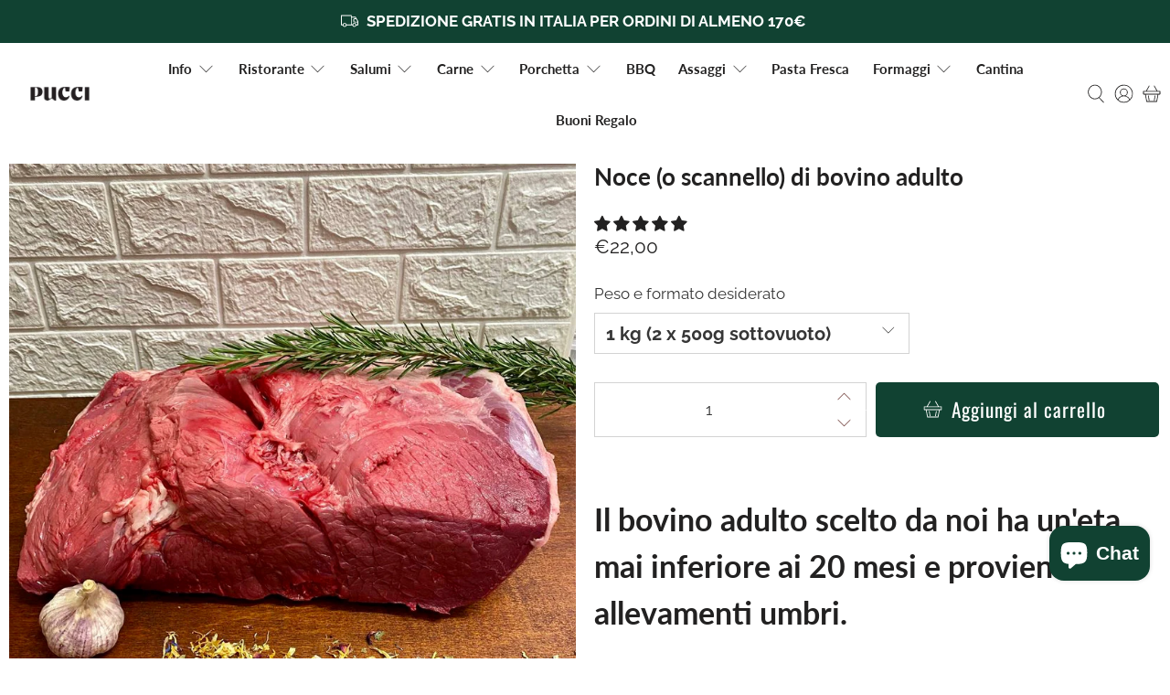

--- FILE ---
content_type: text/html; charset=utf-8
request_url: https://macelleriapucci.it/products/sottofesa-di-bovino-adulto
body_size: 72029
content:


 <!doctype html>
<html lang="it">
<head>
 
<meta name="google-site-verification" content="pjcxjclWmhZORpVYX5h7aX3ywuirxDzg3wMxPZF7AyA" />
 <!-- Hotjar Tracking Code for https://macelleriapucci.it/ -->
<script>
    (function(h,o,t,j,a,r){
        h.hj=h.hj||function(){(h.hj.q=h.hj.q||[]).push(arguments)};
        h._hjSettings={hjid:2690074,hjsv:6};
        a=o.getElementsByTagName('head')[0];
        r=o.createElement('script');r.async=1;
        r.src=t+h._hjSettings.hjid+j+h._hjSettings.hjsv;
        a.appendChild(r);
    })(window,document,'https://static.hotjar.com/c/hotjar-','.js?sv=');
</script>
 <meta charset="utf-8">
 <meta http-equiv="cleartype" content="on">
 <meta name="robots" content="index,follow">
 <meta name="viewport" content="width=device-width,initial-scale=1">
 <meta name="theme-color" content="#ffffff">
 <link rel="canonical" href="https://macelleriapucci.it/products/sottofesa-di-bovino-adulto"><title>Noce (o scannello) di bovino adulto - Macelleria Pucci</title>
 <!-- DNS prefetches -->
 <link rel="dns-prefetch" href="https://cdn.shopify.com">
 <link rel="dns-prefetch" href="https://fonts.shopify.com">
 <link rel="dns-prefetch" href="https://monorail-edge.shopifysvc.com">
 <link rel="dns-prefetch" href="https://ajax.googleapis.com">
 <link rel="dns-prefetch" href="https://productreviews.shopifycdn.com">
 <!-- Preconnects -->
 <link rel="preconnect" href="https://cdn.shopify.com" crossorigin>
 <link rel="preconnect" href="https://fonts.shopify.com" crossorigin>
 <link rel="preconnect" href="https://monorail-edge.shopifysvc.com">
 <link rel="preconnect" href="https://ajax.googleapis.com">
 <link rel="preconnect" href="https://productreviews.shopifycdn.com">
 <!-- Preloads -->
 <!-- Preload CSS -->
 <link rel="preload" href="//macelleriapucci.it/cdn/shop/t/14/assets/fancybox.css?v=30466120580444283401641388031" as="style">
 <link rel="preload" href="//macelleriapucci.it/cdn/shop/t/14/assets/styles.css?v=133202351956712505991764364061" as="style">
 <!-- Preload JS -->
 <link rel="preload" href="https://ajax.googleapis.com/ajax/libs/jquery/3.3.1/jquery.min.js" as="script">
 <link rel="preload" href="//macelleriapucci.it/cdn/shop/t/14/assets/vendors.js?v=11282825012671617991641388038" as="script">
 <link rel="preload" href="//macelleriapucci.it/cdn/shop/t/14/assets/utilities.js?v=137543911601238827861641388037" as="script">
 <link rel="preload" href="//macelleriapucci.it/cdn/shop/t/14/assets/app.js?v=54850485775237949201641388075" as="script">
 <link rel="preload" href="/services/javascripts/currencies.js" as="script">
 <link rel="preload" href="//macelleriapucci.it/cdn/shop/t/14/assets/currencyConversion.js?v=61191543468947211841641388030" as="script">
 <!-- CSS for Flex -->
 <link rel="stylesheet" href="//macelleriapucci.it/cdn/shop/t/14/assets/fancybox.css?v=30466120580444283401641388031">
 <link rel="stylesheet" href="//macelleriapucci.it/cdn/shop/t/14/assets/styles.css?v=133202351956712505991764364061">
 <script>
    window.Theme = window.Theme || {};
    window.Theme.version = '2.1.0';
    window.Theme.name = 'Flex';
</script>
 <script src="https://ajax.googleapis.com/ajax/libs/jquery/3.3.1/jquery.min.js" ></script>
 <script src="//macelleriapucci.it/cdn/shop/t/14/assets/vendors.js?v=11282825012671617991641388038" defer></script>
 <script src="//macelleriapucci.it/cdn/shop/t/14/assets/utilities.js?v=137543911601238827861641388037" defer></script>
 <script src="//macelleriapucci.it/cdn/shop/t/14/assets/app.js?v=54850485775237949201641388075" defer></script><script type="text/javascript" src="/services/javascripts/currencies.js"></script>
 <script src="//macelleriapucci.it/cdn/shop/t/14/assets/currencyConversion.js?v=61191543468947211841641388030" defer></script><script>
    

Shopify = window.Shopify || {};


window.theme = {
  info: {
    name: window.Theme.name,
    version: window.Theme.version
  }
}


Currency = window.Currency || {};
Currency.show_multiple_currencies = false;
Currency.shop_currency = "EUR";
Currency.default_currency = "EUR";
Currency.display_format = "money_format";
Currency.money_format = "€{{amount_with_comma_separator}}";
Currency.money_format_no_currency = "€{{amount_with_comma_separator}}";
Currency.money_format_currency = "€{{amount_with_comma_separator}} EUR";
Currency.native_multi_currency = true;
Currency.iso_code = "EUR";
Currency.symbol = "€";




Window.theme = {};
Window.theme.allCountryOptionTags = "\u003coption value=\"Italy\" data-provinces=\"[[\u0026quot;Agrigento\u0026quot;,\u0026quot;Agrigento\u0026quot;],[\u0026quot;Alessandria\u0026quot;,\u0026quot;Alessandria\u0026quot;],[\u0026quot;Ancona\u0026quot;,\u0026quot;Ancona\u0026quot;],[\u0026quot;Aosta\u0026quot;,\u0026quot;Valle d’Aosta\u0026quot;],[\u0026quot;Arezzo\u0026quot;,\u0026quot;Arezzo\u0026quot;],[\u0026quot;Ascoli Piceno\u0026quot;,\u0026quot;Ascoli Piceno\u0026quot;],[\u0026quot;Asti\u0026quot;,\u0026quot;Asti\u0026quot;],[\u0026quot;Avellino\u0026quot;,\u0026quot;Avellino\u0026quot;],[\u0026quot;Bari\u0026quot;,\u0026quot;Bari\u0026quot;],[\u0026quot;Barletta-Andria-Trani\u0026quot;,\u0026quot;Barletta-Andria-Trani\u0026quot;],[\u0026quot;Belluno\u0026quot;,\u0026quot;Belluno\u0026quot;],[\u0026quot;Benevento\u0026quot;,\u0026quot;Benevento\u0026quot;],[\u0026quot;Bergamo\u0026quot;,\u0026quot;Bergamo\u0026quot;],[\u0026quot;Biella\u0026quot;,\u0026quot;Biella\u0026quot;],[\u0026quot;Bologna\u0026quot;,\u0026quot;Bologna\u0026quot;],[\u0026quot;Bolzano\u0026quot;,\u0026quot;Bolzano\u0026quot;],[\u0026quot;Brescia\u0026quot;,\u0026quot;Brescia\u0026quot;],[\u0026quot;Brindisi\u0026quot;,\u0026quot;Brindisi\u0026quot;],[\u0026quot;Cagliari\u0026quot;,\u0026quot;Cagliari\u0026quot;],[\u0026quot;Caltanissetta\u0026quot;,\u0026quot;Caltanissetta\u0026quot;],[\u0026quot;Campobasso\u0026quot;,\u0026quot;Campobasso\u0026quot;],[\u0026quot;Carbonia-Iglesias\u0026quot;,\u0026quot;Carbonia-Iglesias\u0026quot;],[\u0026quot;Caserta\u0026quot;,\u0026quot;Caserta\u0026quot;],[\u0026quot;Catania\u0026quot;,\u0026quot;Catania\u0026quot;],[\u0026quot;Catanzaro\u0026quot;,\u0026quot;Catanzaro\u0026quot;],[\u0026quot;Chieti\u0026quot;,\u0026quot;Chieti\u0026quot;],[\u0026quot;Como\u0026quot;,\u0026quot;Como\u0026quot;],[\u0026quot;Cosenza\u0026quot;,\u0026quot;Cosenza\u0026quot;],[\u0026quot;Cremona\u0026quot;,\u0026quot;Cremona\u0026quot;],[\u0026quot;Crotone\u0026quot;,\u0026quot;Crotone\u0026quot;],[\u0026quot;Cuneo\u0026quot;,\u0026quot;Cuneo\u0026quot;],[\u0026quot;Enna\u0026quot;,\u0026quot;Enna\u0026quot;],[\u0026quot;Fermo\u0026quot;,\u0026quot;Fermo\u0026quot;],[\u0026quot;Ferrara\u0026quot;,\u0026quot;Ferrara\u0026quot;],[\u0026quot;Firenze\u0026quot;,\u0026quot;Firenze\u0026quot;],[\u0026quot;Foggia\u0026quot;,\u0026quot;Foggia\u0026quot;],[\u0026quot;Forlì-Cesena\u0026quot;,\u0026quot;Forlì-Cesena\u0026quot;],[\u0026quot;Frosinone\u0026quot;,\u0026quot;Frosinone\u0026quot;],[\u0026quot;Genova\u0026quot;,\u0026quot;Genova\u0026quot;],[\u0026quot;Gorizia\u0026quot;,\u0026quot;Gorizia\u0026quot;],[\u0026quot;Grosseto\u0026quot;,\u0026quot;Grosseto\u0026quot;],[\u0026quot;Imperia\u0026quot;,\u0026quot;Imperia\u0026quot;],[\u0026quot;Isernia\u0026quot;,\u0026quot;Isernia\u0026quot;],[\u0026quot;L\u0026#39;Aquila\u0026quot;,\u0026quot;L\u0026#39;Aquila\u0026quot;],[\u0026quot;La Spezia\u0026quot;,\u0026quot;La Spezia\u0026quot;],[\u0026quot;Latina\u0026quot;,\u0026quot;Latina\u0026quot;],[\u0026quot;Lecce\u0026quot;,\u0026quot;Lecce\u0026quot;],[\u0026quot;Lecco\u0026quot;,\u0026quot;Lecco\u0026quot;],[\u0026quot;Livorno\u0026quot;,\u0026quot;Livorno\u0026quot;],[\u0026quot;Lodi\u0026quot;,\u0026quot;Lodi\u0026quot;],[\u0026quot;Lucca\u0026quot;,\u0026quot;Lucca\u0026quot;],[\u0026quot;Macerata\u0026quot;,\u0026quot;Macerata\u0026quot;],[\u0026quot;Mantova\u0026quot;,\u0026quot;Mantova\u0026quot;],[\u0026quot;Massa-Carrara\u0026quot;,\u0026quot;Massa-Carrara\u0026quot;],[\u0026quot;Matera\u0026quot;,\u0026quot;Matera\u0026quot;],[\u0026quot;Medio Campidano\u0026quot;,\u0026quot;Medio Campidano\u0026quot;],[\u0026quot;Messina\u0026quot;,\u0026quot;Messina\u0026quot;],[\u0026quot;Milano\u0026quot;,\u0026quot;Milano\u0026quot;],[\u0026quot;Modena\u0026quot;,\u0026quot;Modena\u0026quot;],[\u0026quot;Monza e Brianza\u0026quot;,\u0026quot;Monza e Brianza\u0026quot;],[\u0026quot;Napoli\u0026quot;,\u0026quot;Napoli\u0026quot;],[\u0026quot;Novara\u0026quot;,\u0026quot;Novara\u0026quot;],[\u0026quot;Nuoro\u0026quot;,\u0026quot;Nuoro\u0026quot;],[\u0026quot;Ogliastra\u0026quot;,\u0026quot;Ogliastra\u0026quot;],[\u0026quot;Olbia-Tempio\u0026quot;,\u0026quot;Olbia-Tempio\u0026quot;],[\u0026quot;Oristano\u0026quot;,\u0026quot;Oristano\u0026quot;],[\u0026quot;Padova\u0026quot;,\u0026quot;Padova\u0026quot;],[\u0026quot;Palermo\u0026quot;,\u0026quot;Palermo\u0026quot;],[\u0026quot;Parma\u0026quot;,\u0026quot;Parma\u0026quot;],[\u0026quot;Pavia\u0026quot;,\u0026quot;Pavia\u0026quot;],[\u0026quot;Perugia\u0026quot;,\u0026quot;Perugia\u0026quot;],[\u0026quot;Pesaro e Urbino\u0026quot;,\u0026quot;Pesaro e Urbino\u0026quot;],[\u0026quot;Pescara\u0026quot;,\u0026quot;Pescara\u0026quot;],[\u0026quot;Piacenza\u0026quot;,\u0026quot;Piacenza\u0026quot;],[\u0026quot;Pisa\u0026quot;,\u0026quot;Pisa\u0026quot;],[\u0026quot;Pistoia\u0026quot;,\u0026quot;Pistoia\u0026quot;],[\u0026quot;Pordenone\u0026quot;,\u0026quot;Pordenone\u0026quot;],[\u0026quot;Potenza\u0026quot;,\u0026quot;Potenza\u0026quot;],[\u0026quot;Prato\u0026quot;,\u0026quot;Prato\u0026quot;],[\u0026quot;Ragusa\u0026quot;,\u0026quot;Ragusa\u0026quot;],[\u0026quot;Ravenna\u0026quot;,\u0026quot;Ravenna\u0026quot;],[\u0026quot;Reggio Calabria\u0026quot;,\u0026quot;Reggio Calabria\u0026quot;],[\u0026quot;Reggio Emilia\u0026quot;,\u0026quot;Reggio Emilia\u0026quot;],[\u0026quot;Rieti\u0026quot;,\u0026quot;Rieti\u0026quot;],[\u0026quot;Rimini\u0026quot;,\u0026quot;Rimini\u0026quot;],[\u0026quot;Roma\u0026quot;,\u0026quot;Roma\u0026quot;],[\u0026quot;Rovigo\u0026quot;,\u0026quot;Rovigo\u0026quot;],[\u0026quot;Salerno\u0026quot;,\u0026quot;Salerno\u0026quot;],[\u0026quot;Sassari\u0026quot;,\u0026quot;Sassari\u0026quot;],[\u0026quot;Savona\u0026quot;,\u0026quot;Savona\u0026quot;],[\u0026quot;Siena\u0026quot;,\u0026quot;Siena\u0026quot;],[\u0026quot;Siracusa\u0026quot;,\u0026quot;Siracusa\u0026quot;],[\u0026quot;Sondrio\u0026quot;,\u0026quot;Sondrio\u0026quot;],[\u0026quot;Taranto\u0026quot;,\u0026quot;Taranto\u0026quot;],[\u0026quot;Teramo\u0026quot;,\u0026quot;Teramo\u0026quot;],[\u0026quot;Terni\u0026quot;,\u0026quot;Terni\u0026quot;],[\u0026quot;Torino\u0026quot;,\u0026quot;Torino\u0026quot;],[\u0026quot;Trapani\u0026quot;,\u0026quot;Trapani\u0026quot;],[\u0026quot;Trento\u0026quot;,\u0026quot;Trento\u0026quot;],[\u0026quot;Treviso\u0026quot;,\u0026quot;Treviso\u0026quot;],[\u0026quot;Trieste\u0026quot;,\u0026quot;Trieste\u0026quot;],[\u0026quot;Udine\u0026quot;,\u0026quot;Udine\u0026quot;],[\u0026quot;Varese\u0026quot;,\u0026quot;Varese\u0026quot;],[\u0026quot;Venezia\u0026quot;,\u0026quot;Venezia\u0026quot;],[\u0026quot;Verbano-Cusio-Ossola\u0026quot;,\u0026quot;Verbano-Cusio-Ossola\u0026quot;],[\u0026quot;Vercelli\u0026quot;,\u0026quot;Vercelli\u0026quot;],[\u0026quot;Verona\u0026quot;,\u0026quot;Verona\u0026quot;],[\u0026quot;Vibo Valentia\u0026quot;,\u0026quot;Vibo Valentia\u0026quot;],[\u0026quot;Vicenza\u0026quot;,\u0026quot;Vicenza\u0026quot;],[\u0026quot;Viterbo\u0026quot;,\u0026quot;Viterbo\u0026quot;]]\"\u003eItalia\u003c\/option\u003e\n\u003coption value=\"Germany\" data-provinces=\"[]\"\u003eGermania\u003c\/option\u003e\n\u003coption value=\"Spain\" data-provinces=\"[[\u0026quot;A Coruña\u0026quot;,\u0026quot;Provincia della Coruña\u0026quot;],[\u0026quot;Albacete\u0026quot;,\u0026quot;Provincia di Albacete\u0026quot;],[\u0026quot;Alicante\u0026quot;,\u0026quot;provincia di Alicante\u0026quot;],[\u0026quot;Almería\u0026quot;,\u0026quot;Provincia di Almería\u0026quot;],[\u0026quot;Asturias\u0026quot;,\u0026quot;Asturias\u0026quot;],[\u0026quot;Badajoz\u0026quot;,\u0026quot;Provincia di Badajoz\u0026quot;],[\u0026quot;Balears\u0026quot;,\u0026quot;isole Baleari²\u0026quot;],[\u0026quot;Barcelona\u0026quot;,\u0026quot;Provincia di Barcellona\u0026quot;],[\u0026quot;Burgos\u0026quot;,\u0026quot;provincia di Burgos\u0026quot;],[\u0026quot;Cantabria\u0026quot;,\u0026quot;Cantabria²\u0026quot;],[\u0026quot;Castellón\u0026quot;,\u0026quot;provincia di Castellón\u0026quot;],[\u0026quot;Ceuta\u0026quot;,\u0026quot;Ceuta\u0026quot;],[\u0026quot;Ciudad Real\u0026quot;,\u0026quot;provincia di Ciudad Real\u0026quot;],[\u0026quot;Cuenca\u0026quot;,\u0026quot;Provincia di Cuenca\u0026quot;],[\u0026quot;Cáceres\u0026quot;,\u0026quot;Provincia di Cáceres\u0026quot;],[\u0026quot;Cádiz\u0026quot;,\u0026quot;Provincia di Cadice\u0026quot;],[\u0026quot;Córdoba\u0026quot;,\u0026quot;Provincia di Cordova\u0026quot;],[\u0026quot;Girona\u0026quot;,\u0026quot;Provincia di Girona\u0026quot;],[\u0026quot;Granada\u0026quot;,\u0026quot;Provincia di Granada\u0026quot;],[\u0026quot;Guadalajara\u0026quot;,\u0026quot;Provincia di Guadalajara\u0026quot;],[\u0026quot;Guipúzcoa\u0026quot;,\u0026quot;Guipúzcoa\u0026quot;],[\u0026quot;Huelva\u0026quot;,\u0026quot;Provincia di Huelva\u0026quot;],[\u0026quot;Huesca\u0026quot;,\u0026quot;Provincia di Huesca\u0026quot;],[\u0026quot;Jaén\u0026quot;,\u0026quot;Provincia di Jaén\u0026quot;],[\u0026quot;La Rioja\u0026quot;,\u0026quot;La Rioja\u0026quot;],[\u0026quot;Las Palmas\u0026quot;,\u0026quot;Provincia di Las Palmas\u0026quot;],[\u0026quot;León\u0026quot;,\u0026quot;provincia di León\u0026quot;],[\u0026quot;Lleida\u0026quot;,\u0026quot;Provincia di Lleida\u0026quot;],[\u0026quot;Lugo\u0026quot;,\u0026quot;Provincia di Lugo\u0026quot;],[\u0026quot;Madrid\u0026quot;,\u0026quot;Madrid\u0026quot;],[\u0026quot;Melilla\u0026quot;,\u0026quot;Melilla\u0026quot;],[\u0026quot;Murcia\u0026quot;,\u0026quot;Murcia\u0026quot;],[\u0026quot;Málaga\u0026quot;,\u0026quot;Provincia di Malaga\u0026quot;],[\u0026quot;Navarra\u0026quot;,\u0026quot;Navarra²\u0026quot;],[\u0026quot;Ourense\u0026quot;,\u0026quot;Provincia di Ourense\u0026quot;],[\u0026quot;Palencia\u0026quot;,\u0026quot;provincia di Palencia\u0026quot;],[\u0026quot;Pontevedra\u0026quot;,\u0026quot;Provincia di Pontevedra\u0026quot;],[\u0026quot;Salamanca\u0026quot;,\u0026quot;Provincia di Salamanca\u0026quot;],[\u0026quot;Santa Cruz de Tenerife\u0026quot;,\u0026quot;Provincia di Santa Cruz de Tenerife\u0026quot;],[\u0026quot;Segovia\u0026quot;,\u0026quot;provincia di Segovia\u0026quot;],[\u0026quot;Sevilla\u0026quot;,\u0026quot;Provincia di Siviglia\u0026quot;],[\u0026quot;Soria\u0026quot;,\u0026quot;provincia di Soria\u0026quot;],[\u0026quot;Tarragona\u0026quot;,\u0026quot;Provincia di Tarragona\u0026quot;],[\u0026quot;Teruel\u0026quot;,\u0026quot;provincia di Teruel\u0026quot;],[\u0026quot;Toledo\u0026quot;,\u0026quot;provincia di Toledo\u0026quot;],[\u0026quot;Valencia\u0026quot;,\u0026quot;Provincia di Valencia\u0026quot;],[\u0026quot;Valladolid\u0026quot;,\u0026quot;Provincia di Valladolid\u0026quot;],[\u0026quot;Vizcaya\u0026quot;,\u0026quot;Biscaglia\u0026quot;],[\u0026quot;Zamora\u0026quot;,\u0026quot;provincia di Zamora\u0026quot;],[\u0026quot;Zaragoza\u0026quot;,\u0026quot;provincia di Saragozza\u0026quot;],[\u0026quot;Álava\u0026quot;,\u0026quot;Álava\u0026quot;],[\u0026quot;Ávila\u0026quot;,\u0026quot;provincia di Ávila\u0026quot;]]\"\u003eSpagna\u003c\/option\u003e\n\u003coption value=\"Romania\" data-provinces=\"[[\u0026quot;Alba\u0026quot;,\u0026quot;distretto di Alba\u0026quot;],[\u0026quot;Arad\u0026quot;,\u0026quot;distretto di Arad\u0026quot;],[\u0026quot;Argeș\u0026quot;,\u0026quot;distretto di Argeș\u0026quot;],[\u0026quot;Bacău\u0026quot;,\u0026quot;distretto di Bacău\u0026quot;],[\u0026quot;Bihor\u0026quot;,\u0026quot;distretto di Bihor\u0026quot;],[\u0026quot;Bistrița-Năsăud\u0026quot;,\u0026quot;distretto di Bistrița-Năsăud\u0026quot;],[\u0026quot;Botoșani\u0026quot;,\u0026quot;distretto di Botoșani\u0026quot;],[\u0026quot;Brașov\u0026quot;,\u0026quot;distretto di Brașov\u0026quot;],[\u0026quot;Brăila\u0026quot;,\u0026quot;distretto di Brăila\u0026quot;],[\u0026quot;București\u0026quot;,\u0026quot;Bucarest\u0026quot;],[\u0026quot;Buzău\u0026quot;,\u0026quot;distretto di Buzău\u0026quot;],[\u0026quot;Caraș-Severin\u0026quot;,\u0026quot;distretto di Caraș-Severin\u0026quot;],[\u0026quot;Cluj\u0026quot;,\u0026quot;distretto di Cluj\u0026quot;],[\u0026quot;Constanța\u0026quot;,\u0026quot;distretto di Costanza\u0026quot;],[\u0026quot;Covasna\u0026quot;,\u0026quot;distretto di Covasna\u0026quot;],[\u0026quot;Călărași\u0026quot;,\u0026quot;distretto di Călărași\u0026quot;],[\u0026quot;Dolj\u0026quot;,\u0026quot;distretto di Dolj\u0026quot;],[\u0026quot;Dâmbovița\u0026quot;,\u0026quot;distretto di Dâmbovița\u0026quot;],[\u0026quot;Galați\u0026quot;,\u0026quot;distretto di Galați\u0026quot;],[\u0026quot;Giurgiu\u0026quot;,\u0026quot;distretto di Giurgiu\u0026quot;],[\u0026quot;Gorj\u0026quot;,\u0026quot;distretto di Gorj\u0026quot;],[\u0026quot;Harghita\u0026quot;,\u0026quot;distretto di Harghita\u0026quot;],[\u0026quot;Hunedoara\u0026quot;,\u0026quot;distretto di Hunedoara\u0026quot;],[\u0026quot;Ialomița\u0026quot;,\u0026quot;distretto di Ialomița\u0026quot;],[\u0026quot;Iași\u0026quot;,\u0026quot;distretto di Iași\u0026quot;],[\u0026quot;Ilfov\u0026quot;,\u0026quot;distretto di Ilfov\u0026quot;],[\u0026quot;Maramureș\u0026quot;,\u0026quot;distretto di Maramureș\u0026quot;],[\u0026quot;Mehedinți\u0026quot;,\u0026quot;distretto di Mehedinți\u0026quot;],[\u0026quot;Mureș\u0026quot;,\u0026quot;distretto di Mureș\u0026quot;],[\u0026quot;Neamț\u0026quot;,\u0026quot;distretto di Neamț\u0026quot;],[\u0026quot;Olt\u0026quot;,\u0026quot;distretto di Olt\u0026quot;],[\u0026quot;Prahova\u0026quot;,\u0026quot;distretto di Prahova\u0026quot;],[\u0026quot;Satu Mare\u0026quot;,\u0026quot;distretto di Satu Mare\u0026quot;],[\u0026quot;Sibiu\u0026quot;,\u0026quot;distretto di Sibiu\u0026quot;],[\u0026quot;Suceava\u0026quot;,\u0026quot;distretto di Suceava\u0026quot;],[\u0026quot;Sălaj\u0026quot;,\u0026quot;distretto di Sălaj\u0026quot;],[\u0026quot;Teleorman\u0026quot;,\u0026quot;distretto di Teleorman\u0026quot;],[\u0026quot;Timiș\u0026quot;,\u0026quot;distretto di Timiș\u0026quot;],[\u0026quot;Tulcea\u0026quot;,\u0026quot;distretto di Tulcea\u0026quot;],[\u0026quot;Vaslui\u0026quot;,\u0026quot;distretto di Vaslui\u0026quot;],[\u0026quot;Vrancea\u0026quot;,\u0026quot;distretto di Vrancea\u0026quot;],[\u0026quot;Vâlcea\u0026quot;,\u0026quot;distretto di Vâlcea\u0026quot;]]\"\u003eRomania\u003c\/option\u003e\n\u003coption value=\"---\" data-provinces=\"[]\"\u003e---\u003c\/option\u003e\n\u003coption value=\"Afghanistan\" data-provinces=\"[]\"\u003eAfghanistan\u003c\/option\u003e\n\u003coption value=\"Albania\" data-provinces=\"[]\"\u003eAlbania\u003c\/option\u003e\n\u003coption value=\"Algeria\" data-provinces=\"[]\"\u003eAlgeria\u003c\/option\u003e\n\u003coption value=\"United States Minor Outlying Islands\" data-provinces=\"[]\"\u003eAltre isole americane del Pacifico\u003c\/option\u003e\n\u003coption value=\"Andorra\" data-provinces=\"[]\"\u003eAndorra\u003c\/option\u003e\n\u003coption value=\"Angola\" data-provinces=\"[]\"\u003eAngola\u003c\/option\u003e\n\u003coption value=\"Anguilla\" data-provinces=\"[]\"\u003eAnguilla\u003c\/option\u003e\n\u003coption value=\"Antigua And Barbuda\" data-provinces=\"[]\"\u003eAntigua e Barbuda\u003c\/option\u003e\n\u003coption value=\"Saudi Arabia\" data-provinces=\"[]\"\u003eArabia Saudita\u003c\/option\u003e\n\u003coption value=\"Argentina\" data-provinces=\"[[\u0026quot;Buenos Aires\u0026quot;,\u0026quot;provincia di Buenos Aires\u0026quot;],[\u0026quot;Catamarca\u0026quot;,\u0026quot;provincia di Catamarca\u0026quot;],[\u0026quot;Chaco\u0026quot;,\u0026quot;provincia del Chaco\u0026quot;],[\u0026quot;Chubut\u0026quot;,\u0026quot;provincia di Chubut\u0026quot;],[\u0026quot;Ciudad Autónoma de Buenos Aires\u0026quot;,\u0026quot;Città Autonoma di Buenos Aires\u0026quot;],[\u0026quot;Corrientes\u0026quot;,\u0026quot;provincia di Corrientes\u0026quot;],[\u0026quot;Córdoba\u0026quot;,\u0026quot;provincia di Córdoba\u0026quot;],[\u0026quot;Entre Ríos\u0026quot;,\u0026quot;provincia di Entre Ríos\u0026quot;],[\u0026quot;Formosa\u0026quot;,\u0026quot;provincia di Formosa\u0026quot;],[\u0026quot;Jujuy\u0026quot;,\u0026quot;provincia di Jujuy\u0026quot;],[\u0026quot;La Pampa\u0026quot;,\u0026quot;provincia di La Pampa\u0026quot;],[\u0026quot;La Rioja\u0026quot;,\u0026quot;provincia di La Rioja\u0026quot;],[\u0026quot;Mendoza\u0026quot;,\u0026quot;provincia di Mendoza\u0026quot;],[\u0026quot;Misiones\u0026quot;,\u0026quot;provincia di Misiones\u0026quot;],[\u0026quot;Neuquén\u0026quot;,\u0026quot;provincia di Neuquén\u0026quot;],[\u0026quot;Río Negro\u0026quot;,\u0026quot;provincia di Río Negro\u0026quot;],[\u0026quot;Salta\u0026quot;,\u0026quot;provincia di Salta\u0026quot;],[\u0026quot;San Juan\u0026quot;,\u0026quot;provincia di San Juan\u0026quot;],[\u0026quot;San Luis\u0026quot;,\u0026quot;provincia di San Luis\u0026quot;],[\u0026quot;Santa Cruz\u0026quot;,\u0026quot;provincia di Santa Cruz\u0026quot;],[\u0026quot;Santa Fe\u0026quot;,\u0026quot;provincia di Santa Fe\u0026quot;],[\u0026quot;Santiago Del Estero\u0026quot;,\u0026quot;provincia di Santiago del Estero\u0026quot;],[\u0026quot;Tierra Del Fuego\u0026quot;,\u0026quot;provincia di Terra del Fuoco, Antartide e Isole dell’Atlantico del Sud\u0026quot;],[\u0026quot;Tucumán\u0026quot;,\u0026quot;provincia di Tucumán\u0026quot;]]\"\u003eArgentina\u003c\/option\u003e\n\u003coption value=\"Armenia\" data-provinces=\"[]\"\u003eArmenia\u003c\/option\u003e\n\u003coption value=\"Aruba\" data-provinces=\"[]\"\u003eAruba\u003c\/option\u003e\n\u003coption value=\"Australia\" data-provinces=\"[[\u0026quot;Australian Capital Territory\u0026quot;,\u0026quot;Territorio della Capitale Australiana\u0026quot;],[\u0026quot;New South Wales\u0026quot;,\u0026quot;Nuovo Galles del Sud\u0026quot;],[\u0026quot;Northern Territory\u0026quot;,\u0026quot;Territorio del Nord\u0026quot;],[\u0026quot;Queensland\u0026quot;,\u0026quot;Queensland\u0026quot;],[\u0026quot;South Australia\u0026quot;,\u0026quot;Australia Meridionale\u0026quot;],[\u0026quot;Tasmania\u0026quot;,\u0026quot;Tasmania\u0026quot;],[\u0026quot;Victoria\u0026quot;,\u0026quot;Victoria\u0026quot;],[\u0026quot;Western Australia\u0026quot;,\u0026quot;Australia Occidentale\u0026quot;]]\"\u003eAustralia\u003c\/option\u003e\n\u003coption value=\"Austria\" data-provinces=\"[]\"\u003eAustria\u003c\/option\u003e\n\u003coption value=\"Azerbaijan\" data-provinces=\"[]\"\u003eAzerbaigian\u003c\/option\u003e\n\u003coption value=\"Bahamas\" data-provinces=\"[]\"\u003eBahamas\u003c\/option\u003e\n\u003coption value=\"Bahrain\" data-provinces=\"[]\"\u003eBahrein\u003c\/option\u003e\n\u003coption value=\"Bangladesh\" data-provinces=\"[]\"\u003eBangladesh\u003c\/option\u003e\n\u003coption value=\"Barbados\" data-provinces=\"[]\"\u003eBarbados\u003c\/option\u003e\n\u003coption value=\"Belgium\" data-provinces=\"[]\"\u003eBelgio\u003c\/option\u003e\n\u003coption value=\"Belize\" data-provinces=\"[]\"\u003eBelize\u003c\/option\u003e\n\u003coption value=\"Benin\" data-provinces=\"[]\"\u003eBenin\u003c\/option\u003e\n\u003coption value=\"Bermuda\" data-provinces=\"[]\"\u003eBermuda\u003c\/option\u003e\n\u003coption value=\"Bhutan\" data-provinces=\"[]\"\u003eBhutan\u003c\/option\u003e\n\u003coption value=\"Belarus\" data-provinces=\"[]\"\u003eBielorussia\u003c\/option\u003e\n\u003coption value=\"Bolivia\" data-provinces=\"[]\"\u003eBolivia\u003c\/option\u003e\n\u003coption value=\"Bosnia And Herzegovina\" data-provinces=\"[]\"\u003eBosnia ed Erzegovina\u003c\/option\u003e\n\u003coption value=\"Botswana\" data-provinces=\"[]\"\u003eBotswana\u003c\/option\u003e\n\u003coption value=\"Brazil\" data-provinces=\"[[\u0026quot;Acre\u0026quot;,\u0026quot;Acre\u0026quot;],[\u0026quot;Alagoas\u0026quot;,\u0026quot;Alagoas\u0026quot;],[\u0026quot;Amapá\u0026quot;,\u0026quot;Amapá\u0026quot;],[\u0026quot;Amazonas\u0026quot;,\u0026quot;Amazonas\u0026quot;],[\u0026quot;Bahia\u0026quot;,\u0026quot;Bahia\u0026quot;],[\u0026quot;Ceará\u0026quot;,\u0026quot;Ceará\u0026quot;],[\u0026quot;Distrito Federal\u0026quot;,\u0026quot;Distretto Federale\u0026quot;],[\u0026quot;Espírito Santo\u0026quot;,\u0026quot;Espírito Santo\u0026quot;],[\u0026quot;Goiás\u0026quot;,\u0026quot;Goiás\u0026quot;],[\u0026quot;Maranhão\u0026quot;,\u0026quot;Maranhão\u0026quot;],[\u0026quot;Mato Grosso\u0026quot;,\u0026quot;Mato Grosso\u0026quot;],[\u0026quot;Mato Grosso do Sul\u0026quot;,\u0026quot;Mato Grosso do Sul\u0026quot;],[\u0026quot;Minas Gerais\u0026quot;,\u0026quot;Minas Gerais\u0026quot;],[\u0026quot;Paraná\u0026quot;,\u0026quot;Paraná\u0026quot;],[\u0026quot;Paraíba\u0026quot;,\u0026quot;Paraíba\u0026quot;],[\u0026quot;Pará\u0026quot;,\u0026quot;Pará\u0026quot;],[\u0026quot;Pernambuco\u0026quot;,\u0026quot;Pernambuco\u0026quot;],[\u0026quot;Piauí\u0026quot;,\u0026quot;Piauí\u0026quot;],[\u0026quot;Rio Grande do Norte\u0026quot;,\u0026quot;Rio Grande do Norte\u0026quot;],[\u0026quot;Rio Grande do Sul\u0026quot;,\u0026quot;Rio Grande do Sul\u0026quot;],[\u0026quot;Rio de Janeiro\u0026quot;,\u0026quot;Rio de Janeiro\u0026quot;],[\u0026quot;Rondônia\u0026quot;,\u0026quot;Rondônia\u0026quot;],[\u0026quot;Roraima\u0026quot;,\u0026quot;Roraima\u0026quot;],[\u0026quot;Santa Catarina\u0026quot;,\u0026quot;Santa Catarina\u0026quot;],[\u0026quot;Sergipe\u0026quot;,\u0026quot;Sergipe\u0026quot;],[\u0026quot;São Paulo\u0026quot;,\u0026quot;San Paolo\u0026quot;],[\u0026quot;Tocantins\u0026quot;,\u0026quot;Tocantins\u0026quot;]]\"\u003eBrasile\u003c\/option\u003e\n\u003coption value=\"Brunei\" data-provinces=\"[]\"\u003eBrunei\u003c\/option\u003e\n\u003coption value=\"Bulgaria\" data-provinces=\"[]\"\u003eBulgaria\u003c\/option\u003e\n\u003coption value=\"Burkina Faso\" data-provinces=\"[]\"\u003eBurkina Faso\u003c\/option\u003e\n\u003coption value=\"Burundi\" data-provinces=\"[]\"\u003eBurundi\u003c\/option\u003e\n\u003coption value=\"Cambodia\" data-provinces=\"[]\"\u003eCambogia\u003c\/option\u003e\n\u003coption value=\"Republic of Cameroon\" data-provinces=\"[]\"\u003eCamerun\u003c\/option\u003e\n\u003coption value=\"Canada\" data-provinces=\"[[\u0026quot;Alberta\u0026quot;,\u0026quot;Alberta\u0026quot;],[\u0026quot;British Columbia\u0026quot;,\u0026quot;Columbia Britannica\u0026quot;],[\u0026quot;Manitoba\u0026quot;,\u0026quot;Manitoba\u0026quot;],[\u0026quot;New Brunswick\u0026quot;,\u0026quot;Nuovo Brunswick\u0026quot;],[\u0026quot;Newfoundland and Labrador\u0026quot;,\u0026quot;Terranova e Labrador\u0026quot;],[\u0026quot;Northwest Territories\u0026quot;,\u0026quot;Territori del Nord-Ovest\u0026quot;],[\u0026quot;Nova Scotia\u0026quot;,\u0026quot;Nuova Scozia\u0026quot;],[\u0026quot;Nunavut\u0026quot;,\u0026quot;Nunavut\u0026quot;],[\u0026quot;Ontario\u0026quot;,\u0026quot;Ontario\u0026quot;],[\u0026quot;Prince Edward Island\u0026quot;,\u0026quot;Isola del Principe Edoardo\u0026quot;],[\u0026quot;Quebec\u0026quot;,\u0026quot;Québec\u0026quot;],[\u0026quot;Saskatchewan\u0026quot;,\u0026quot;Saskatchewan\u0026quot;],[\u0026quot;Yukon\u0026quot;,\u0026quot;Yukon\u0026quot;]]\"\u003eCanada\u003c\/option\u003e\n\u003coption value=\"Cape Verde\" data-provinces=\"[]\"\u003eCapo Verde\u003c\/option\u003e\n\u003coption value=\"Caribbean Netherlands\" data-provinces=\"[]\"\u003eCaraibi olandesi\u003c\/option\u003e\n\u003coption value=\"Czech Republic\" data-provinces=\"[]\"\u003eCechia\u003c\/option\u003e\n\u003coption value=\"Chad\" data-provinces=\"[]\"\u003eCiad\u003c\/option\u003e\n\u003coption value=\"Chile\" data-provinces=\"[[\u0026quot;Antofagasta\u0026quot;,\u0026quot;regione di Antofagasta\u0026quot;],[\u0026quot;Araucanía\u0026quot;,\u0026quot;regione dell’Araucanía\u0026quot;],[\u0026quot;Arica and Parinacota\u0026quot;,\u0026quot;regione di Arica e Parinacota\u0026quot;],[\u0026quot;Atacama\u0026quot;,\u0026quot;regione di Atacama\u0026quot;],[\u0026quot;Aysén\u0026quot;,\u0026quot;regione di Aysén\u0026quot;],[\u0026quot;Biobío\u0026quot;,\u0026quot;regione del Bío Bío\u0026quot;],[\u0026quot;Coquimbo\u0026quot;,\u0026quot;regione di Coquimbo\u0026quot;],[\u0026quot;Los Lagos\u0026quot;,\u0026quot;regione di Los Lagos\u0026quot;],[\u0026quot;Los Ríos\u0026quot;,\u0026quot;regione di Los Ríos\u0026quot;],[\u0026quot;Magallanes\u0026quot;,\u0026quot;regione di Magellano e dell’Antartide Cilena\u0026quot;],[\u0026quot;Maule\u0026quot;,\u0026quot;regione del Maule\u0026quot;],[\u0026quot;O\u0026#39;Higgins\u0026quot;,\u0026quot;regione del Libertador General Bernardo O’Higgins\u0026quot;],[\u0026quot;Santiago\u0026quot;,\u0026quot;regione Metropolitana di Santiago\u0026quot;],[\u0026quot;Tarapacá\u0026quot;,\u0026quot;regione di Tarapacá\u0026quot;],[\u0026quot;Valparaíso\u0026quot;,\u0026quot;regione di Valparaíso\u0026quot;],[\u0026quot;Ñuble\u0026quot;,\u0026quot;Regione di Ñuble\u0026quot;]]\"\u003eCile\u003c\/option\u003e\n\u003coption value=\"China\" data-provinces=\"[[\u0026quot;Anhui\u0026quot;,\u0026quot;Anhui\u0026quot;],[\u0026quot;Beijing\u0026quot;,\u0026quot;Pechino\u0026quot;],[\u0026quot;Chongqing\u0026quot;,\u0026quot;Chongqing\u0026quot;],[\u0026quot;Fujian\u0026quot;,\u0026quot;Fujian\u0026quot;],[\u0026quot;Gansu\u0026quot;,\u0026quot;Gansu\u0026quot;],[\u0026quot;Guangdong\u0026quot;,\u0026quot;Guangdong\u0026quot;],[\u0026quot;Guangxi\u0026quot;,\u0026quot;Guangxi\u0026quot;],[\u0026quot;Guizhou\u0026quot;,\u0026quot;Guizhou\u0026quot;],[\u0026quot;Hainan\u0026quot;,\u0026quot;Hainan\u0026quot;],[\u0026quot;Hebei\u0026quot;,\u0026quot;Hebei\u0026quot;],[\u0026quot;Heilongjiang\u0026quot;,\u0026quot;Heilongjiang\u0026quot;],[\u0026quot;Henan\u0026quot;,\u0026quot;Henan\u0026quot;],[\u0026quot;Hubei\u0026quot;,\u0026quot;Hubei\u0026quot;],[\u0026quot;Hunan\u0026quot;,\u0026quot;Hunan\u0026quot;],[\u0026quot;Inner Mongolia\u0026quot;,\u0026quot;Mongolia Interna\u0026quot;],[\u0026quot;Jiangsu\u0026quot;,\u0026quot;Jiangsu\u0026quot;],[\u0026quot;Jiangxi\u0026quot;,\u0026quot;Jiangxi\u0026quot;],[\u0026quot;Jilin\u0026quot;,\u0026quot;Jilin\u0026quot;],[\u0026quot;Liaoning\u0026quot;,\u0026quot;Liaoning\u0026quot;],[\u0026quot;Ningxia\u0026quot;,\u0026quot;Ningsia\u0026quot;],[\u0026quot;Qinghai\u0026quot;,\u0026quot;Qinghai\u0026quot;],[\u0026quot;Shaanxi\u0026quot;,\u0026quot;Shaanxi\u0026quot;],[\u0026quot;Shandong\u0026quot;,\u0026quot;Shandong\u0026quot;],[\u0026quot;Shanghai\u0026quot;,\u0026quot;Shanghai\u0026quot;],[\u0026quot;Shanxi\u0026quot;,\u0026quot;Shanxi\u0026quot;],[\u0026quot;Sichuan\u0026quot;,\u0026quot;Sichuan\u0026quot;],[\u0026quot;Tianjin\u0026quot;,\u0026quot;Tientsin\u0026quot;],[\u0026quot;Xinjiang\u0026quot;,\u0026quot;Sinkiang\u0026quot;],[\u0026quot;Xizang\u0026quot;,\u0026quot;regione autonoma del Tibet\u0026quot;],[\u0026quot;Yunnan\u0026quot;,\u0026quot;Yunnan\u0026quot;],[\u0026quot;Zhejiang\u0026quot;,\u0026quot;Zhejiang\u0026quot;]]\"\u003eCina\u003c\/option\u003e\n\u003coption value=\"Cyprus\" data-provinces=\"[]\"\u003eCipro\u003c\/option\u003e\n\u003coption value=\"Holy See (Vatican City State)\" data-provinces=\"[]\"\u003eCittà del Vaticano\u003c\/option\u003e\n\u003coption value=\"Colombia\" data-provinces=\"[[\u0026quot;Amazonas\u0026quot;,\u0026quot;dipartimento di Amazonas\u0026quot;],[\u0026quot;Antioquia\u0026quot;,\u0026quot;dipartimento di Antioquia\u0026quot;],[\u0026quot;Arauca\u0026quot;,\u0026quot;dipartimento di Arauca\u0026quot;],[\u0026quot;Atlántico\u0026quot;,\u0026quot;dipartimento dell’Atlantico\u0026quot;],[\u0026quot;Bogotá, D.C.\u0026quot;,\u0026quot;Bogotá, DC\u0026quot;],[\u0026quot;Bolívar\u0026quot;,\u0026quot;dipartimento di Bolívar\u0026quot;],[\u0026quot;Boyacá\u0026quot;,\u0026quot;dipartimento di Boyacá\u0026quot;],[\u0026quot;Caldas\u0026quot;,\u0026quot;dipartimento di Caldas\u0026quot;],[\u0026quot;Caquetá\u0026quot;,\u0026quot;dipartimento di Caquetá\u0026quot;],[\u0026quot;Casanare\u0026quot;,\u0026quot;dipartimento di Casanare\u0026quot;],[\u0026quot;Cauca\u0026quot;,\u0026quot;dipartimento di Cauca\u0026quot;],[\u0026quot;Cesar\u0026quot;,\u0026quot;dipartimento di Cesar\u0026quot;],[\u0026quot;Chocó\u0026quot;,\u0026quot;dipartimento di Chocó\u0026quot;],[\u0026quot;Cundinamarca\u0026quot;,\u0026quot;dipartimento di Cundinamarca\u0026quot;],[\u0026quot;Córdoba\u0026quot;,\u0026quot;Córdoba\u0026quot;],[\u0026quot;Guainía\u0026quot;,\u0026quot;dipartimento di Guainía\u0026quot;],[\u0026quot;Guaviare\u0026quot;,\u0026quot;dipartimento di Guaviare\u0026quot;],[\u0026quot;Huila\u0026quot;,\u0026quot;dipartimento di Huila\u0026quot;],[\u0026quot;La Guajira\u0026quot;,\u0026quot;dipartimento di La Guajira\u0026quot;],[\u0026quot;Magdalena\u0026quot;,\u0026quot;dipartimento di Magdalena\u0026quot;],[\u0026quot;Meta\u0026quot;,\u0026quot;dipartimento di Meta\u0026quot;],[\u0026quot;Nariño\u0026quot;,\u0026quot;dipartimento di Nariño\u0026quot;],[\u0026quot;Norte de Santander\u0026quot;,\u0026quot;dipartimento di Norte de Santander\u0026quot;],[\u0026quot;Putumayo\u0026quot;,\u0026quot;dipartimento di Putumayo\u0026quot;],[\u0026quot;Quindío\u0026quot;,\u0026quot;dipartimento di Quindío\u0026quot;],[\u0026quot;Risaralda\u0026quot;,\u0026quot;dipartimento di Risaralda\u0026quot;],[\u0026quot;San Andrés, Providencia y Santa Catalina\u0026quot;,\u0026quot;dipartimento dell’Arcipelago di San Andrés, Providencia e Santa Catalina\u0026quot;],[\u0026quot;Santander\u0026quot;,\u0026quot;dipartimento di Santander\u0026quot;],[\u0026quot;Sucre\u0026quot;,\u0026quot;dipartimento di Sucre\u0026quot;],[\u0026quot;Tolima\u0026quot;,\u0026quot;dipartimento di Tolima\u0026quot;],[\u0026quot;Valle del Cauca\u0026quot;,\u0026quot;dipartimento di Valle del Cauca\u0026quot;],[\u0026quot;Vaupés\u0026quot;,\u0026quot;dipartimento di Vaupés\u0026quot;],[\u0026quot;Vichada\u0026quot;,\u0026quot;dipartimento di Vichada\u0026quot;]]\"\u003eColombia\u003c\/option\u003e\n\u003coption value=\"Comoros\" data-provinces=\"[]\"\u003eComore\u003c\/option\u003e\n\u003coption value=\"Congo, The Democratic Republic Of The\" data-provinces=\"[]\"\u003eCongo - Kinshasa\u003c\/option\u003e\n\u003coption value=\"Congo\" data-provinces=\"[]\"\u003eCongo-Brazzaville\u003c\/option\u003e\n\u003coption value=\"South Korea\" data-provinces=\"[[\u0026quot;Busan\u0026quot;,\u0026quot;Pusan\u0026quot;],[\u0026quot;Chungbuk\u0026quot;,\u0026quot;Nord Chungcheong\u0026quot;],[\u0026quot;Chungnam\u0026quot;,\u0026quot;Sud Chungcheong\u0026quot;],[\u0026quot;Daegu\u0026quot;,\u0026quot;Taegu\u0026quot;],[\u0026quot;Daejeon\u0026quot;,\u0026quot;Daejeon\u0026quot;],[\u0026quot;Gangwon\u0026quot;,\u0026quot;Gangwon\u0026quot;],[\u0026quot;Gwangju\u0026quot;,\u0026quot;Gwangju\u0026quot;],[\u0026quot;Gyeongbuk\u0026quot;,\u0026quot;Nord Gyeongsang\u0026quot;],[\u0026quot;Gyeonggi\u0026quot;,\u0026quot;Gyeonggi\u0026quot;],[\u0026quot;Gyeongnam\u0026quot;,\u0026quot;Sud Gyeongsang\u0026quot;],[\u0026quot;Incheon\u0026quot;,\u0026quot;Incheon\u0026quot;],[\u0026quot;Jeju\u0026quot;,\u0026quot;Jeju-do\u0026quot;],[\u0026quot;Jeonbuk\u0026quot;,\u0026quot;Nord Jeolla\u0026quot;],[\u0026quot;Jeonnam\u0026quot;,\u0026quot;Sud Jeolla\u0026quot;],[\u0026quot;Sejong\u0026quot;,\u0026quot;Città di Sejong\u0026quot;],[\u0026quot;Seoul\u0026quot;,\u0026quot;Seul\u0026quot;],[\u0026quot;Ulsan\u0026quot;,\u0026quot;Ulsan\u0026quot;]]\"\u003eCorea del Sud\u003c\/option\u003e\n\u003coption value=\"Costa Rica\" data-provinces=\"[[\u0026quot;Alajuela\u0026quot;,\u0026quot;provincia di Alajuela\u0026quot;],[\u0026quot;Cartago\u0026quot;,\u0026quot;provincia di Cartago\u0026quot;],[\u0026quot;Guanacaste\u0026quot;,\u0026quot;provincia di Guanacaste\u0026quot;],[\u0026quot;Heredia\u0026quot;,\u0026quot;provincia di Heredia\u0026quot;],[\u0026quot;Limón\u0026quot;,\u0026quot;provincia di Limón\u0026quot;],[\u0026quot;Puntarenas\u0026quot;,\u0026quot;provincia di Puntarenas\u0026quot;],[\u0026quot;San José\u0026quot;,\u0026quot;provincia di San José\u0026quot;]]\"\u003eCosta Rica\u003c\/option\u003e\n\u003coption value=\"Côte d'Ivoire\" data-provinces=\"[]\"\u003eCosta d’Avorio\u003c\/option\u003e\n\u003coption value=\"Croatia\" data-provinces=\"[]\"\u003eCroazia\u003c\/option\u003e\n\u003coption value=\"Curaçao\" data-provinces=\"[]\"\u003eCuraçao\u003c\/option\u003e\n\u003coption value=\"Denmark\" data-provinces=\"[]\"\u003eDanimarca\u003c\/option\u003e\n\u003coption value=\"Dominica\" data-provinces=\"[]\"\u003eDominica\u003c\/option\u003e\n\u003coption value=\"Ecuador\" data-provinces=\"[]\"\u003eEcuador\u003c\/option\u003e\n\u003coption value=\"Egypt\" data-provinces=\"[[\u0026quot;6th of October\u0026quot;,\u0026quot;6 ottobre\u0026quot;],[\u0026quot;Al Sharqia\u0026quot;,\u0026quot;Governatorato di Sharqiyya\u0026quot;],[\u0026quot;Alexandria\u0026quot;,\u0026quot;Governatorato di Alessandria\u0026quot;],[\u0026quot;Aswan\u0026quot;,\u0026quot;Governatorato di Assuan\u0026quot;],[\u0026quot;Asyut\u0026quot;,\u0026quot;Governatorato di Asyut\u0026quot;],[\u0026quot;Beheira\u0026quot;,\u0026quot;Governatorato di Buhayra\u0026quot;],[\u0026quot;Beni Suef\u0026quot;,\u0026quot;Governatorato di Beni Suef\u0026quot;],[\u0026quot;Cairo\u0026quot;,\u0026quot;Governatorato del Cairo\u0026quot;],[\u0026quot;Dakahlia\u0026quot;,\u0026quot;Governatorato di Daqahliyya\u0026quot;],[\u0026quot;Damietta\u0026quot;,\u0026quot;Governatorato di Damietta\u0026quot;],[\u0026quot;Faiyum\u0026quot;,\u0026quot;Governatorato di Faiyum\u0026quot;],[\u0026quot;Gharbia\u0026quot;,\u0026quot;Governatorato di Gharbiyya\u0026quot;],[\u0026quot;Giza\u0026quot;,\u0026quot;Governatorato di Giza\u0026quot;],[\u0026quot;Helwan\u0026quot;,\u0026quot;Helwan\u0026quot;],[\u0026quot;Ismailia\u0026quot;,\u0026quot;Governatorato di Ismailia\u0026quot;],[\u0026quot;Kafr el-Sheikh\u0026quot;,\u0026quot;Governatorato di Kafr el-Sheikh\u0026quot;],[\u0026quot;Luxor\u0026quot;,\u0026quot;Governatorato di Luxor\u0026quot;],[\u0026quot;Matrouh\u0026quot;,\u0026quot;Governatorato di Matruh\u0026quot;],[\u0026quot;Minya\u0026quot;,\u0026quot;Governatorato di Minya\u0026quot;],[\u0026quot;Monufia\u0026quot;,\u0026quot;Governatorato di al-Manufiyya\u0026quot;],[\u0026quot;New Valley\u0026quot;,\u0026quot;Governatorato di Wadi al-Jadid\u0026quot;],[\u0026quot;North Sinai\u0026quot;,\u0026quot;Governatorato del Sinai del Nord\u0026quot;],[\u0026quot;Port Said\u0026quot;,\u0026quot;Governatorato di Porto Said\u0026quot;],[\u0026quot;Qalyubia\u0026quot;,\u0026quot;Governatorato di al-Qalyūbiyya\u0026quot;],[\u0026quot;Qena\u0026quot;,\u0026quot;Governatorato di Qena\u0026quot;],[\u0026quot;Red Sea\u0026quot;,\u0026quot;Governatorato del Mar Rosso\u0026quot;],[\u0026quot;Sohag\u0026quot;,\u0026quot;Governatorato di Sohag\u0026quot;],[\u0026quot;South Sinai\u0026quot;,\u0026quot;Governatorato del Sinai del Sud\u0026quot;],[\u0026quot;Suez\u0026quot;,\u0026quot;Governatorato di Suez\u0026quot;]]\"\u003eEgitto\u003c\/option\u003e\n\u003coption value=\"El Salvador\" data-provinces=\"[[\u0026quot;Ahuachapán\u0026quot;,\u0026quot;Ahuachapán\u0026quot;],[\u0026quot;Cabañas\u0026quot;,\u0026quot;Cabañas\u0026quot;],[\u0026quot;Chalatenango\u0026quot;,\u0026quot;Chalatenango\u0026quot;],[\u0026quot;Cuscatlán\u0026quot;,\u0026quot;Cuscatlán\u0026quot;],[\u0026quot;La Libertad\u0026quot;,\u0026quot;La Libertad\u0026quot;],[\u0026quot;La Paz\u0026quot;,\u0026quot;La Paz\u0026quot;],[\u0026quot;La Unión\u0026quot;,\u0026quot;La Unión\u0026quot;],[\u0026quot;Morazán\u0026quot;,\u0026quot;Morazán\u0026quot;],[\u0026quot;San Miguel\u0026quot;,\u0026quot;San Miguel\u0026quot;],[\u0026quot;San Salvador\u0026quot;,\u0026quot;San Salvador\u0026quot;],[\u0026quot;San Vicente\u0026quot;,\u0026quot;San Vicente\u0026quot;],[\u0026quot;Santa Ana\u0026quot;,\u0026quot;Santa Ana\u0026quot;],[\u0026quot;Sonsonate\u0026quot;,\u0026quot;Sonsonate\u0026quot;],[\u0026quot;Usulután\u0026quot;,\u0026quot;Usulután\u0026quot;]]\"\u003eEl Salvador\u003c\/option\u003e\n\u003coption value=\"United Arab Emirates\" data-provinces=\"[[\u0026quot;Abu Dhabi\u0026quot;,\u0026quot;Abu Dhabi\u0026quot;],[\u0026quot;Ajman\u0026quot;,\u0026quot;Ajman\u0026quot;],[\u0026quot;Dubai\u0026quot;,\u0026quot;Dubai\u0026quot;],[\u0026quot;Fujairah\u0026quot;,\u0026quot;Fujaira\u0026quot;],[\u0026quot;Ras al-Khaimah\u0026quot;,\u0026quot;Ras al-Khaima\u0026quot;],[\u0026quot;Sharjah\u0026quot;,\u0026quot;Sharja\u0026quot;],[\u0026quot;Umm al-Quwain\u0026quot;,\u0026quot;Umm al-Qaywayn\u0026quot;]]\"\u003eEmirati Arabi Uniti\u003c\/option\u003e\n\u003coption value=\"Eritrea\" data-provinces=\"[]\"\u003eEritrea\u003c\/option\u003e\n\u003coption value=\"Estonia\" data-provinces=\"[]\"\u003eEstonia\u003c\/option\u003e\n\u003coption value=\"Ethiopia\" data-provinces=\"[]\"\u003eEtiopia\u003c\/option\u003e\n\u003coption value=\"Fiji\" data-provinces=\"[]\"\u003eFigi\u003c\/option\u003e\n\u003coption value=\"Philippines\" data-provinces=\"[[\u0026quot;Abra\u0026quot;,\u0026quot;Provincia di Abra\u0026quot;],[\u0026quot;Agusan del Norte\u0026quot;,\u0026quot;Provincia di Agusan del Norte\u0026quot;],[\u0026quot;Agusan del Sur\u0026quot;,\u0026quot;Provincia di Agusan del Sur\u0026quot;],[\u0026quot;Aklan\u0026quot;,\u0026quot;Provincia di Aklan\u0026quot;],[\u0026quot;Albay\u0026quot;,\u0026quot;Provincia di Albay\u0026quot;],[\u0026quot;Antique\u0026quot;,\u0026quot;Provincia di Antique\u0026quot;],[\u0026quot;Apayao\u0026quot;,\u0026quot;Provincia di Apayao\u0026quot;],[\u0026quot;Aurora\u0026quot;,\u0026quot;Provincia di Aurora\u0026quot;],[\u0026quot;Basilan\u0026quot;,\u0026quot;Provincia di Basilan\u0026quot;],[\u0026quot;Bataan\u0026quot;,\u0026quot;Provincia di Bataan\u0026quot;],[\u0026quot;Batanes\u0026quot;,\u0026quot;Provincia di Batanes\u0026quot;],[\u0026quot;Batangas\u0026quot;,\u0026quot;Provincia di Batangas\u0026quot;],[\u0026quot;Benguet\u0026quot;,\u0026quot;provincia di Benguet\u0026quot;],[\u0026quot;Biliran\u0026quot;,\u0026quot;Provincia di Biliran\u0026quot;],[\u0026quot;Bohol\u0026quot;,\u0026quot;Provincia di Bohol\u0026quot;],[\u0026quot;Bukidnon\u0026quot;,\u0026quot;Provincia di Bukidnon\u0026quot;],[\u0026quot;Bulacan\u0026quot;,\u0026quot;provincia di Bulacan\u0026quot;],[\u0026quot;Cagayan\u0026quot;,\u0026quot;Provincia di Cagayan\u0026quot;],[\u0026quot;Camarines Norte\u0026quot;,\u0026quot;Provincia di Camarines Norte\u0026quot;],[\u0026quot;Camarines Sur\u0026quot;,\u0026quot;Provincia di Camarines Sur\u0026quot;],[\u0026quot;Camiguin\u0026quot;,\u0026quot;Provincia di Camiguin\u0026quot;],[\u0026quot;Capiz\u0026quot;,\u0026quot;Provincia di Capiz\u0026quot;],[\u0026quot;Catanduanes\u0026quot;,\u0026quot;Provincia di Catanduanes\u0026quot;],[\u0026quot;Cavite\u0026quot;,\u0026quot;Provincia di Cavite\u0026quot;],[\u0026quot;Cebu\u0026quot;,\u0026quot;Provincia di Cebu\u0026quot;],[\u0026quot;Cotabato\u0026quot;,\u0026quot;Provincia di Cotabato\u0026quot;],[\u0026quot;Davao Occidental\u0026quot;,\u0026quot;Davao Occidental\u0026quot;],[\u0026quot;Davao Oriental\u0026quot;,\u0026quot;Provincia di Davao Oriental\u0026quot;],[\u0026quot;Davao de Oro\u0026quot;,\u0026quot;Provincia di Compostela Valley\u0026quot;],[\u0026quot;Davao del Norte\u0026quot;,\u0026quot;Provincia di Davao del Norte\u0026quot;],[\u0026quot;Davao del Sur\u0026quot;,\u0026quot;Provincia di Davao del Sur\u0026quot;],[\u0026quot;Dinagat Islands\u0026quot;,\u0026quot;Provincia di Dinagat Islands\u0026quot;],[\u0026quot;Eastern Samar\u0026quot;,\u0026quot;Provincia di Eastern Samar\u0026quot;],[\u0026quot;Guimaras\u0026quot;,\u0026quot;Provincia di Guimaras\u0026quot;],[\u0026quot;Ifugao\u0026quot;,\u0026quot;Provincia di Ifugao\u0026quot;],[\u0026quot;Ilocos Norte\u0026quot;,\u0026quot;Provincia di Ilocos Norte\u0026quot;],[\u0026quot;Ilocos Sur\u0026quot;,\u0026quot;Provincia di Ilocos Sur\u0026quot;],[\u0026quot;Iloilo\u0026quot;,\u0026quot;Provincia di Iloilo\u0026quot;],[\u0026quot;Isabela\u0026quot;,\u0026quot;Provincia di Isabela\u0026quot;],[\u0026quot;Kalinga\u0026quot;,\u0026quot;Provincia di Kalinga\u0026quot;],[\u0026quot;La Union\u0026quot;,\u0026quot;Provincia di La Union\u0026quot;],[\u0026quot;Laguna\u0026quot;,\u0026quot;Provincia di Laguna\u0026quot;],[\u0026quot;Lanao del Norte\u0026quot;,\u0026quot;Provincia di Lanao del Norte\u0026quot;],[\u0026quot;Lanao del Sur\u0026quot;,\u0026quot;Provincia di Lanao del Sur\u0026quot;],[\u0026quot;Leyte\u0026quot;,\u0026quot;Provincia di Leyte\u0026quot;],[\u0026quot;Maguindanao\u0026quot;,\u0026quot;Provincia di Maguindanao\u0026quot;],[\u0026quot;Marinduque\u0026quot;,\u0026quot;Provincia di Marinduque\u0026quot;],[\u0026quot;Masbate\u0026quot;,\u0026quot;Provincia di Masbate\u0026quot;],[\u0026quot;Metro Manila\u0026quot;,\u0026quot;Regione Capitale Nazionale\u0026quot;],[\u0026quot;Misamis Occidental\u0026quot;,\u0026quot;Provincia di Misamis Occidental\u0026quot;],[\u0026quot;Misamis Oriental\u0026quot;,\u0026quot;Provincia di Misamis Oriental\u0026quot;],[\u0026quot;Mountain Province\u0026quot;,\u0026quot;Mountain Province\u0026quot;],[\u0026quot;Negros Occidental\u0026quot;,\u0026quot;Provincia di Negros Occidental\u0026quot;],[\u0026quot;Negros Oriental\u0026quot;,\u0026quot;Provincia di Negros Oriental\u0026quot;],[\u0026quot;Northern Samar\u0026quot;,\u0026quot;Provincia di Northern Samar\u0026quot;],[\u0026quot;Nueva Ecija\u0026quot;,\u0026quot;Provincia di Nueva Ecija\u0026quot;],[\u0026quot;Nueva Vizcaya\u0026quot;,\u0026quot;Provincia di Nueva Vizcaya\u0026quot;],[\u0026quot;Occidental Mindoro\u0026quot;,\u0026quot;Provincia di Occidental Mindoro\u0026quot;],[\u0026quot;Oriental Mindoro\u0026quot;,\u0026quot;Provincia di Oriental Mindoro\u0026quot;],[\u0026quot;Palawan\u0026quot;,\u0026quot;Provincia di Palawan\u0026quot;],[\u0026quot;Pampanga\u0026quot;,\u0026quot;Provincia di Pampanga\u0026quot;],[\u0026quot;Pangasinan\u0026quot;,\u0026quot;Provincia di Pangasinan\u0026quot;],[\u0026quot;Quezon\u0026quot;,\u0026quot;Provincia di Quezon\u0026quot;],[\u0026quot;Quirino\u0026quot;,\u0026quot;Provincia di Quirino\u0026quot;],[\u0026quot;Rizal\u0026quot;,\u0026quot;Provincia di Rizal\u0026quot;],[\u0026quot;Romblon\u0026quot;,\u0026quot;Provincia di Romblon\u0026quot;],[\u0026quot;Samar\u0026quot;,\u0026quot;Provincia di Samar\u0026quot;],[\u0026quot;Sarangani\u0026quot;,\u0026quot;Provincia di Sarangani\u0026quot;],[\u0026quot;Siquijor\u0026quot;,\u0026quot;Provincia di Siquijor\u0026quot;],[\u0026quot;Sorsogon\u0026quot;,\u0026quot;Provincia di Sorsogon\u0026quot;],[\u0026quot;South Cotabato\u0026quot;,\u0026quot;Provincia di South Cotabato\u0026quot;],[\u0026quot;Southern Leyte\u0026quot;,\u0026quot;Provincia di Southern Leyte\u0026quot;],[\u0026quot;Sultan Kudarat\u0026quot;,\u0026quot;Provincia di Sultan Kudarat\u0026quot;],[\u0026quot;Sulu\u0026quot;,\u0026quot;Provincia di Sulu\u0026quot;],[\u0026quot;Surigao del Norte\u0026quot;,\u0026quot;Provincia di Surigao del Norte\u0026quot;],[\u0026quot;Surigao del Sur\u0026quot;,\u0026quot;Provincia di Surigao del Sur\u0026quot;],[\u0026quot;Tarlac\u0026quot;,\u0026quot;Provincia di Tarlac\u0026quot;],[\u0026quot;Tawi-Tawi\u0026quot;,\u0026quot;Provincia di Tawi-Tawi\u0026quot;],[\u0026quot;Zambales\u0026quot;,\u0026quot;Provincia di Zambales\u0026quot;],[\u0026quot;Zamboanga Sibugay\u0026quot;,\u0026quot;Provincia di Zamboanga Sibugay\u0026quot;],[\u0026quot;Zamboanga del Norte\u0026quot;,\u0026quot;Provincia di Zamboanga del Norte\u0026quot;],[\u0026quot;Zamboanga del Sur\u0026quot;,\u0026quot;Provincia di Zamboanga del Sur\u0026quot;]]\"\u003eFilippine\u003c\/option\u003e\n\u003coption value=\"Finland\" data-provinces=\"[]\"\u003eFinlandia\u003c\/option\u003e\n\u003coption value=\"France\" data-provinces=\"[]\"\u003eFrancia\u003c\/option\u003e\n\u003coption value=\"Gabon\" data-provinces=\"[]\"\u003eGabon\u003c\/option\u003e\n\u003coption value=\"Gambia\" data-provinces=\"[]\"\u003eGambia\u003c\/option\u003e\n\u003coption value=\"Georgia\" data-provinces=\"[]\"\u003eGeorgia\u003c\/option\u003e\n\u003coption value=\"South Georgia And The South Sandwich Islands\" data-provinces=\"[]\"\u003eGeorgia del Sud e Sandwich australi\u003c\/option\u003e\n\u003coption value=\"Germany\" data-provinces=\"[]\"\u003eGermania\u003c\/option\u003e\n\u003coption value=\"Ghana\" data-provinces=\"[]\"\u003eGhana\u003c\/option\u003e\n\u003coption value=\"Jamaica\" data-provinces=\"[]\"\u003eGiamaica\u003c\/option\u003e\n\u003coption value=\"Japan\" data-provinces=\"[[\u0026quot;Aichi\u0026quot;,\u0026quot;prefettura di Aichi\u0026quot;],[\u0026quot;Akita\u0026quot;,\u0026quot;prefettura di Akita\u0026quot;],[\u0026quot;Aomori\u0026quot;,\u0026quot;prefettura di Aomori\u0026quot;],[\u0026quot;Chiba\u0026quot;,\u0026quot;prefettura di Chiba\u0026quot;],[\u0026quot;Ehime\u0026quot;,\u0026quot;prefettura di Ehime\u0026quot;],[\u0026quot;Fukui\u0026quot;,\u0026quot;prefettura di Fukui\u0026quot;],[\u0026quot;Fukuoka\u0026quot;,\u0026quot;prefettura di Fukuoka\u0026quot;],[\u0026quot;Fukushima\u0026quot;,\u0026quot;prefettura di Fukushima\u0026quot;],[\u0026quot;Gifu\u0026quot;,\u0026quot;prefettura di Gifu\u0026quot;],[\u0026quot;Gunma\u0026quot;,\u0026quot;prefettura di Gunma\u0026quot;],[\u0026quot;Hiroshima\u0026quot;,\u0026quot;prefettura di Hiroshima\u0026quot;],[\u0026quot;Hokkaidō\u0026quot;,\u0026quot;Prefettura di Hokkaidō\u0026quot;],[\u0026quot;Hyōgo\u0026quot;,\u0026quot;prefettura di Hyōgo\u0026quot;],[\u0026quot;Ibaraki\u0026quot;,\u0026quot;prefettura di Ibaraki\u0026quot;],[\u0026quot;Ishikawa\u0026quot;,\u0026quot;prefettura di Ishikawa\u0026quot;],[\u0026quot;Iwate\u0026quot;,\u0026quot;prefettura di Iwate\u0026quot;],[\u0026quot;Kagawa\u0026quot;,\u0026quot;prefettura di Kagawa\u0026quot;],[\u0026quot;Kagoshima\u0026quot;,\u0026quot;prefettura di Kagoshima\u0026quot;],[\u0026quot;Kanagawa\u0026quot;,\u0026quot;prefettura di Kanagawa\u0026quot;],[\u0026quot;Kumamoto\u0026quot;,\u0026quot;prefettura di Kumamoto\u0026quot;],[\u0026quot;Kyōto\u0026quot;,\u0026quot;prefettura di Kyoto\u0026quot;],[\u0026quot;Kōchi\u0026quot;,\u0026quot;prefettura di Kōchi\u0026quot;],[\u0026quot;Mie\u0026quot;,\u0026quot;prefettura di Mie\u0026quot;],[\u0026quot;Miyagi\u0026quot;,\u0026quot;prefettura di Miyagi\u0026quot;],[\u0026quot;Miyazaki\u0026quot;,\u0026quot;prefettura di Miyazaki\u0026quot;],[\u0026quot;Nagano\u0026quot;,\u0026quot;prefettura di Nagano\u0026quot;],[\u0026quot;Nagasaki\u0026quot;,\u0026quot;prefettura di Nagasaki\u0026quot;],[\u0026quot;Nara\u0026quot;,\u0026quot;prefettura di Nara\u0026quot;],[\u0026quot;Niigata\u0026quot;,\u0026quot;prefettura di Niigata\u0026quot;],[\u0026quot;Okayama\u0026quot;,\u0026quot;prefettura di Okayama\u0026quot;],[\u0026quot;Okinawa\u0026quot;,\u0026quot;prefettura di Okinawa\u0026quot;],[\u0026quot;Saga\u0026quot;,\u0026quot;Prefettura di Saga\u0026quot;],[\u0026quot;Saitama\u0026quot;,\u0026quot;prefettura di Saitama\u0026quot;],[\u0026quot;Shiga\u0026quot;,\u0026quot;prefettura di Shiga\u0026quot;],[\u0026quot;Shimane\u0026quot;,\u0026quot;prefettura di Shimane\u0026quot;],[\u0026quot;Shizuoka\u0026quot;,\u0026quot;prefettura di Shizuoka\u0026quot;],[\u0026quot;Tochigi\u0026quot;,\u0026quot;prefettura di Tochigi\u0026quot;],[\u0026quot;Tokushima\u0026quot;,\u0026quot;prefettura di Tokushima\u0026quot;],[\u0026quot;Tottori\u0026quot;,\u0026quot;prefettura di Tottori\u0026quot;],[\u0026quot;Toyama\u0026quot;,\u0026quot;prefettura di Toyama\u0026quot;],[\u0026quot;Tōkyō\u0026quot;,\u0026quot;Tokyo\u0026quot;],[\u0026quot;Wakayama\u0026quot;,\u0026quot;prefettura di Wakayama\u0026quot;],[\u0026quot;Yamagata\u0026quot;,\u0026quot;prefettura di Yamagata\u0026quot;],[\u0026quot;Yamaguchi\u0026quot;,\u0026quot;prefettura di Yamaguchi\u0026quot;],[\u0026quot;Yamanashi\u0026quot;,\u0026quot;prefettura di Yamanashi\u0026quot;],[\u0026quot;Ōita\u0026quot;,\u0026quot;prefettura di Ōita\u0026quot;],[\u0026quot;Ōsaka\u0026quot;,\u0026quot;prefettura di Osaka\u0026quot;]]\"\u003eGiappone\u003c\/option\u003e\n\u003coption value=\"Gibraltar\" data-provinces=\"[]\"\u003eGibilterra\u003c\/option\u003e\n\u003coption value=\"Djibouti\" data-provinces=\"[]\"\u003eGibuti\u003c\/option\u003e\n\u003coption value=\"Jordan\" data-provinces=\"[]\"\u003eGiordania\u003c\/option\u003e\n\u003coption value=\"Greece\" data-provinces=\"[]\"\u003eGrecia\u003c\/option\u003e\n\u003coption value=\"Grenada\" data-provinces=\"[]\"\u003eGrenada\u003c\/option\u003e\n\u003coption value=\"Greenland\" data-provinces=\"[]\"\u003eGroenlandia\u003c\/option\u003e\n\u003coption value=\"Guadeloupe\" data-provinces=\"[]\"\u003eGuadalupa\u003c\/option\u003e\n\u003coption value=\"Guatemala\" data-provinces=\"[[\u0026quot;Alta Verapaz\u0026quot;,\u0026quot;dipartimento di Alta Verapaz\u0026quot;],[\u0026quot;Baja Verapaz\u0026quot;,\u0026quot;dipartimento di Baja Verapaz\u0026quot;],[\u0026quot;Chimaltenango\u0026quot;,\u0026quot;dipartimento di Chimaltenango\u0026quot;],[\u0026quot;Chiquimula\u0026quot;,\u0026quot;dipartimento di Chiquimula\u0026quot;],[\u0026quot;El Progreso\u0026quot;,\u0026quot;dipartimento di El Progreso\u0026quot;],[\u0026quot;Escuintla\u0026quot;,\u0026quot;Escuintla\u0026quot;],[\u0026quot;Guatemala\u0026quot;,\u0026quot;dipartimento di Guatemala\u0026quot;],[\u0026quot;Huehuetenango\u0026quot;,\u0026quot;dipartimento di Huehuetenango\u0026quot;],[\u0026quot;Izabal\u0026quot;,\u0026quot;dipartimento di Izabal\u0026quot;],[\u0026quot;Jalapa\u0026quot;,\u0026quot;dipartimento di Jalapa\u0026quot;],[\u0026quot;Jutiapa\u0026quot;,\u0026quot;dipartimento di Jutiapa\u0026quot;],[\u0026quot;Petén\u0026quot;,\u0026quot;dipartimento di Petén\u0026quot;],[\u0026quot;Quetzaltenango\u0026quot;,\u0026quot;dipartimento di Quetzaltenango\u0026quot;],[\u0026quot;Quiché\u0026quot;,\u0026quot;dipartimento di Quiché\u0026quot;],[\u0026quot;Retalhuleu\u0026quot;,\u0026quot;dipartimento di Retalhuleu\u0026quot;],[\u0026quot;Sacatepéquez\u0026quot;,\u0026quot;dipartimento di Sacatepéquez\u0026quot;],[\u0026quot;San Marcos\u0026quot;,\u0026quot;dipartimento di San Marcos\u0026quot;],[\u0026quot;Santa Rosa\u0026quot;,\u0026quot;dipartimento di Santa Rosa\u0026quot;],[\u0026quot;Sololá\u0026quot;,\u0026quot;dipartimento di Sololá\u0026quot;],[\u0026quot;Suchitepéquez\u0026quot;,\u0026quot;dipartimento di Suchitepéquez\u0026quot;],[\u0026quot;Totonicapán\u0026quot;,\u0026quot;dipartimento di Totonicapán\u0026quot;],[\u0026quot;Zacapa\u0026quot;,\u0026quot;dipartimento di Zacapa\u0026quot;]]\"\u003eGuatemala\u003c\/option\u003e\n\u003coption value=\"Guernsey\" data-provinces=\"[]\"\u003eGuernsey\u003c\/option\u003e\n\u003coption value=\"Guinea\" data-provinces=\"[]\"\u003eGuinea\u003c\/option\u003e\n\u003coption value=\"Equatorial Guinea\" data-provinces=\"[]\"\u003eGuinea Equatoriale\u003c\/option\u003e\n\u003coption value=\"Guinea Bissau\" data-provinces=\"[]\"\u003eGuinea-Bissau\u003c\/option\u003e\n\u003coption value=\"Guyana\" data-provinces=\"[]\"\u003eGuyana\u003c\/option\u003e\n\u003coption value=\"French Guiana\" data-provinces=\"[]\"\u003eGuyana francese\u003c\/option\u003e\n\u003coption value=\"Haiti\" data-provinces=\"[]\"\u003eHaiti\u003c\/option\u003e\n\u003coption value=\"Honduras\" data-provinces=\"[]\"\u003eHonduras\u003c\/option\u003e\n\u003coption value=\"India\" data-provinces=\"[[\u0026quot;Andaman and Nicobar Islands\u0026quot;,\u0026quot;Andamane e Nicobare\u0026quot;],[\u0026quot;Andhra Pradesh\u0026quot;,\u0026quot;Andhra Pradesh\u0026quot;],[\u0026quot;Arunachal Pradesh\u0026quot;,\u0026quot;Arunachal Pradesh\u0026quot;],[\u0026quot;Assam\u0026quot;,\u0026quot;Assam\u0026quot;],[\u0026quot;Bihar\u0026quot;,\u0026quot;Bihar\u0026quot;],[\u0026quot;Chandigarh\u0026quot;,\u0026quot;Chandigarh\u0026quot;],[\u0026quot;Chhattisgarh\u0026quot;,\u0026quot;Chhattisgarh\u0026quot;],[\u0026quot;Dadra and Nagar Haveli\u0026quot;,\u0026quot;Dadra e Nagar Haveli\u0026quot;],[\u0026quot;Daman and Diu\u0026quot;,\u0026quot;Daman e Diu\u0026quot;],[\u0026quot;Delhi\u0026quot;,\u0026quot;Delhi\u0026quot;],[\u0026quot;Goa\u0026quot;,\u0026quot;Goa\u0026quot;],[\u0026quot;Gujarat\u0026quot;,\u0026quot;Gujarat\u0026quot;],[\u0026quot;Haryana\u0026quot;,\u0026quot;Haryana\u0026quot;],[\u0026quot;Himachal Pradesh\u0026quot;,\u0026quot;Himachal Pradesh\u0026quot;],[\u0026quot;Jammu and Kashmir\u0026quot;,\u0026quot;Jammu e Kashmir\u0026quot;],[\u0026quot;Jharkhand\u0026quot;,\u0026quot;Jharkhand\u0026quot;],[\u0026quot;Karnataka\u0026quot;,\u0026quot;Karnataka\u0026quot;],[\u0026quot;Kerala\u0026quot;,\u0026quot;Kerala\u0026quot;],[\u0026quot;Ladakh\u0026quot;,\u0026quot;Ladakh\u0026quot;],[\u0026quot;Lakshadweep\u0026quot;,\u0026quot;Laccadive\u0026quot;],[\u0026quot;Madhya Pradesh\u0026quot;,\u0026quot;Madhya Pradesh\u0026quot;],[\u0026quot;Maharashtra\u0026quot;,\u0026quot;Maharashtra\u0026quot;],[\u0026quot;Manipur\u0026quot;,\u0026quot;Manipur\u0026quot;],[\u0026quot;Meghalaya\u0026quot;,\u0026quot;Meghalaya\u0026quot;],[\u0026quot;Mizoram\u0026quot;,\u0026quot;Mizoram\u0026quot;],[\u0026quot;Nagaland\u0026quot;,\u0026quot;Nagaland\u0026quot;],[\u0026quot;Odisha\u0026quot;,\u0026quot;Odisha\u0026quot;],[\u0026quot;Puducherry\u0026quot;,\u0026quot;Pondicherry\u0026quot;],[\u0026quot;Punjab\u0026quot;,\u0026quot;Punjab\u0026quot;],[\u0026quot;Rajasthan\u0026quot;,\u0026quot;Rajasthan\u0026quot;],[\u0026quot;Sikkim\u0026quot;,\u0026quot;Sikkim\u0026quot;],[\u0026quot;Tamil Nadu\u0026quot;,\u0026quot;Tamil Nadu\u0026quot;],[\u0026quot;Telangana\u0026quot;,\u0026quot;Telangana\u0026quot;],[\u0026quot;Tripura\u0026quot;,\u0026quot;Tripura\u0026quot;],[\u0026quot;Uttar Pradesh\u0026quot;,\u0026quot;Uttar Pradesh\u0026quot;],[\u0026quot;Uttarakhand\u0026quot;,\u0026quot;Uttarakhand\u0026quot;],[\u0026quot;West Bengal\u0026quot;,\u0026quot;Bengala Occidentale\u0026quot;]]\"\u003eIndia\u003c\/option\u003e\n\u003coption value=\"Indonesia\" data-provinces=\"[[\u0026quot;Aceh\u0026quot;,\u0026quot;Aceh\u0026quot;],[\u0026quot;Bali\u0026quot;,\u0026quot;provincia di Bali\u0026quot;],[\u0026quot;Bangka Belitung\u0026quot;,\u0026quot;Bangka-Belitung\u0026quot;],[\u0026quot;Banten\u0026quot;,\u0026quot;Banten\u0026quot;],[\u0026quot;Bengkulu\u0026quot;,\u0026quot;Bengkulu\u0026quot;],[\u0026quot;Gorontalo\u0026quot;,\u0026quot;Provincia di Gorontalo\u0026quot;],[\u0026quot;Jakarta\u0026quot;,\u0026quot;Giacarta\u0026quot;],[\u0026quot;Jambi\u0026quot;,\u0026quot;Jambi\u0026quot;],[\u0026quot;Jawa Barat\u0026quot;,\u0026quot;Giava Occidentale\u0026quot;],[\u0026quot;Jawa Tengah\u0026quot;,\u0026quot;Giava Centrale\u0026quot;],[\u0026quot;Jawa Timur\u0026quot;,\u0026quot;Giava Orientale\u0026quot;],[\u0026quot;Kalimantan Barat\u0026quot;,\u0026quot;Kalimantan Occidentale\u0026quot;],[\u0026quot;Kalimantan Selatan\u0026quot;,\u0026quot;Kalimantan Meridionale\u0026quot;],[\u0026quot;Kalimantan Tengah\u0026quot;,\u0026quot;Kalimantan Centrale\u0026quot;],[\u0026quot;Kalimantan Timur\u0026quot;,\u0026quot;Kalimantan Orientale\u0026quot;],[\u0026quot;Kalimantan Utara\u0026quot;,\u0026quot;Kalimantan Utara\u0026quot;],[\u0026quot;Kepulauan Riau\u0026quot;,\u0026quot;Isole Riau\u0026quot;],[\u0026quot;Lampung\u0026quot;,\u0026quot;Lampung\u0026quot;],[\u0026quot;Maluku\u0026quot;,\u0026quot;Provincia di Maluku\u0026quot;],[\u0026quot;Maluku Utara\u0026quot;,\u0026quot;Maluku Settentrionale\u0026quot;],[\u0026quot;North Sumatra\u0026quot;,\u0026quot;Sumatra Settentrionale\u0026quot;],[\u0026quot;Nusa Tenggara Barat\u0026quot;,\u0026quot;Nusa Tenggara Occidentale\u0026quot;],[\u0026quot;Nusa Tenggara Timur\u0026quot;,\u0026quot;Nusa Tenggara Orientale\u0026quot;],[\u0026quot;Papua\u0026quot;,\u0026quot;Papua\u0026quot;],[\u0026quot;Papua Barat\u0026quot;,\u0026quot;Papua Occidentale\u0026quot;],[\u0026quot;Riau\u0026quot;,\u0026quot;Riau\u0026quot;],[\u0026quot;South Sumatra\u0026quot;,\u0026quot;Sumatra Meridionale\u0026quot;],[\u0026quot;Sulawesi Barat\u0026quot;,\u0026quot;Sulawesi Occidentale\u0026quot;],[\u0026quot;Sulawesi Selatan\u0026quot;,\u0026quot;Sulawesi Meridionale\u0026quot;],[\u0026quot;Sulawesi Tengah\u0026quot;,\u0026quot;Sulawesi Centrale\u0026quot;],[\u0026quot;Sulawesi Tenggara\u0026quot;,\u0026quot;Sulawesi Sudorientale\u0026quot;],[\u0026quot;Sulawesi Utara\u0026quot;,\u0026quot;Sulawesi Settentrionale\u0026quot;],[\u0026quot;West Sumatra\u0026quot;,\u0026quot;Sumatra Occidentale\u0026quot;],[\u0026quot;Yogyakarta\u0026quot;,\u0026quot;Yogyakarta\u0026quot;]]\"\u003eIndonesia\u003c\/option\u003e\n\u003coption value=\"Iraq\" data-provinces=\"[]\"\u003eIraq\u003c\/option\u003e\n\u003coption value=\"Ireland\" data-provinces=\"[[\u0026quot;Carlow\u0026quot;,\u0026quot;Carlow\u0026quot;],[\u0026quot;Cavan\u0026quot;,\u0026quot;Cavan\u0026quot;],[\u0026quot;Clare\u0026quot;,\u0026quot;Clare\u0026quot;],[\u0026quot;Cork\u0026quot;,\u0026quot;Cork\u0026quot;],[\u0026quot;Donegal\u0026quot;,\u0026quot;Donegal\u0026quot;],[\u0026quot;Dublin\u0026quot;,\u0026quot;Dublino\u0026quot;],[\u0026quot;Galway\u0026quot;,\u0026quot;Contea di Galway\u0026quot;],[\u0026quot;Kerry\u0026quot;,\u0026quot;Kerry\u0026quot;],[\u0026quot;Kildare\u0026quot;,\u0026quot;Kildare\u0026quot;],[\u0026quot;Kilkenny\u0026quot;,\u0026quot;Kilkenny\u0026quot;],[\u0026quot;Laois\u0026quot;,\u0026quot;Laois\u0026quot;],[\u0026quot;Leitrim\u0026quot;,\u0026quot;Leitrim\u0026quot;],[\u0026quot;Limerick\u0026quot;,\u0026quot;Limerick\u0026quot;],[\u0026quot;Longford\u0026quot;,\u0026quot;Longford\u0026quot;],[\u0026quot;Louth\u0026quot;,\u0026quot;Louth\u0026quot;],[\u0026quot;Mayo\u0026quot;,\u0026quot;Mayo\u0026quot;],[\u0026quot;Meath\u0026quot;,\u0026quot;Meath\u0026quot;],[\u0026quot;Monaghan\u0026quot;,\u0026quot;Monaghan\u0026quot;],[\u0026quot;Offaly\u0026quot;,\u0026quot;Offaly\u0026quot;],[\u0026quot;Roscommon\u0026quot;,\u0026quot;Roscommon\u0026quot;],[\u0026quot;Sligo\u0026quot;,\u0026quot;Sligo\u0026quot;],[\u0026quot;Tipperary\u0026quot;,\u0026quot;Tipperary\u0026quot;],[\u0026quot;Waterford\u0026quot;,\u0026quot;Waterford\u0026quot;],[\u0026quot;Westmeath\u0026quot;,\u0026quot;Westmeath\u0026quot;],[\u0026quot;Wexford\u0026quot;,\u0026quot;Wexford\u0026quot;],[\u0026quot;Wicklow\u0026quot;,\u0026quot;Wicklow\u0026quot;]]\"\u003eIrlanda\u003c\/option\u003e\n\u003coption value=\"Iceland\" data-provinces=\"[]\"\u003eIslanda\u003c\/option\u003e\n\u003coption value=\"Ascension Island\" data-provinces=\"[]\"\u003eIsola Ascensione\u003c\/option\u003e\n\u003coption value=\"Christmas Island\" data-provinces=\"[]\"\u003eIsola Christmas\u003c\/option\u003e\n\u003coption value=\"Norfolk Island\" data-provinces=\"[]\"\u003eIsola Norfolk\u003c\/option\u003e\n\u003coption value=\"Isle Of Man\" data-provinces=\"[]\"\u003eIsola di Man\u003c\/option\u003e\n\u003coption value=\"Aland Islands\" data-provinces=\"[]\"\u003eIsole Åland\u003c\/option\u003e\n\u003coption value=\"Cayman Islands\" data-provinces=\"[]\"\u003eIsole Cayman\u003c\/option\u003e\n\u003coption value=\"Cocos (Keeling) Islands\" data-provinces=\"[]\"\u003eIsole Cocos (Keeling)\u003c\/option\u003e\n\u003coption value=\"Cook Islands\" data-provinces=\"[]\"\u003eIsole Cook\u003c\/option\u003e\n\u003coption value=\"Faroe Islands\" data-provinces=\"[]\"\u003eIsole Fær Øer\u003c\/option\u003e\n\u003coption value=\"Falkland Islands (Malvinas)\" data-provinces=\"[]\"\u003eIsole Falkland\u003c\/option\u003e\n\u003coption value=\"Pitcairn\" data-provinces=\"[]\"\u003eIsole Pitcairn\u003c\/option\u003e\n\u003coption value=\"Solomon Islands\" data-provinces=\"[]\"\u003eIsole Salomone\u003c\/option\u003e\n\u003coption value=\"Turks and Caicos Islands\" data-provinces=\"[]\"\u003eIsole Turks e Caicos\u003c\/option\u003e\n\u003coption value=\"Virgin Islands, British\" data-provinces=\"[]\"\u003eIsole Vergini Britanniche\u003c\/option\u003e\n\u003coption value=\"Israel\" data-provinces=\"[]\"\u003eIsraele\u003c\/option\u003e\n\u003coption value=\"Italy\" data-provinces=\"[[\u0026quot;Agrigento\u0026quot;,\u0026quot;Agrigento\u0026quot;],[\u0026quot;Alessandria\u0026quot;,\u0026quot;Alessandria\u0026quot;],[\u0026quot;Ancona\u0026quot;,\u0026quot;Ancona\u0026quot;],[\u0026quot;Aosta\u0026quot;,\u0026quot;Valle d’Aosta\u0026quot;],[\u0026quot;Arezzo\u0026quot;,\u0026quot;Arezzo\u0026quot;],[\u0026quot;Ascoli Piceno\u0026quot;,\u0026quot;Ascoli Piceno\u0026quot;],[\u0026quot;Asti\u0026quot;,\u0026quot;Asti\u0026quot;],[\u0026quot;Avellino\u0026quot;,\u0026quot;Avellino\u0026quot;],[\u0026quot;Bari\u0026quot;,\u0026quot;Bari\u0026quot;],[\u0026quot;Barletta-Andria-Trani\u0026quot;,\u0026quot;Barletta-Andria-Trani\u0026quot;],[\u0026quot;Belluno\u0026quot;,\u0026quot;Belluno\u0026quot;],[\u0026quot;Benevento\u0026quot;,\u0026quot;Benevento\u0026quot;],[\u0026quot;Bergamo\u0026quot;,\u0026quot;Bergamo\u0026quot;],[\u0026quot;Biella\u0026quot;,\u0026quot;Biella\u0026quot;],[\u0026quot;Bologna\u0026quot;,\u0026quot;Bologna\u0026quot;],[\u0026quot;Bolzano\u0026quot;,\u0026quot;Bolzano\u0026quot;],[\u0026quot;Brescia\u0026quot;,\u0026quot;Brescia\u0026quot;],[\u0026quot;Brindisi\u0026quot;,\u0026quot;Brindisi\u0026quot;],[\u0026quot;Cagliari\u0026quot;,\u0026quot;Cagliari\u0026quot;],[\u0026quot;Caltanissetta\u0026quot;,\u0026quot;Caltanissetta\u0026quot;],[\u0026quot;Campobasso\u0026quot;,\u0026quot;Campobasso\u0026quot;],[\u0026quot;Carbonia-Iglesias\u0026quot;,\u0026quot;Carbonia-Iglesias\u0026quot;],[\u0026quot;Caserta\u0026quot;,\u0026quot;Caserta\u0026quot;],[\u0026quot;Catania\u0026quot;,\u0026quot;Catania\u0026quot;],[\u0026quot;Catanzaro\u0026quot;,\u0026quot;Catanzaro\u0026quot;],[\u0026quot;Chieti\u0026quot;,\u0026quot;Chieti\u0026quot;],[\u0026quot;Como\u0026quot;,\u0026quot;Como\u0026quot;],[\u0026quot;Cosenza\u0026quot;,\u0026quot;Cosenza\u0026quot;],[\u0026quot;Cremona\u0026quot;,\u0026quot;Cremona\u0026quot;],[\u0026quot;Crotone\u0026quot;,\u0026quot;Crotone\u0026quot;],[\u0026quot;Cuneo\u0026quot;,\u0026quot;Cuneo\u0026quot;],[\u0026quot;Enna\u0026quot;,\u0026quot;Enna\u0026quot;],[\u0026quot;Fermo\u0026quot;,\u0026quot;Fermo\u0026quot;],[\u0026quot;Ferrara\u0026quot;,\u0026quot;Ferrara\u0026quot;],[\u0026quot;Firenze\u0026quot;,\u0026quot;Firenze\u0026quot;],[\u0026quot;Foggia\u0026quot;,\u0026quot;Foggia\u0026quot;],[\u0026quot;Forlì-Cesena\u0026quot;,\u0026quot;Forlì-Cesena\u0026quot;],[\u0026quot;Frosinone\u0026quot;,\u0026quot;Frosinone\u0026quot;],[\u0026quot;Genova\u0026quot;,\u0026quot;Genova\u0026quot;],[\u0026quot;Gorizia\u0026quot;,\u0026quot;Gorizia\u0026quot;],[\u0026quot;Grosseto\u0026quot;,\u0026quot;Grosseto\u0026quot;],[\u0026quot;Imperia\u0026quot;,\u0026quot;Imperia\u0026quot;],[\u0026quot;Isernia\u0026quot;,\u0026quot;Isernia\u0026quot;],[\u0026quot;L\u0026#39;Aquila\u0026quot;,\u0026quot;L\u0026#39;Aquila\u0026quot;],[\u0026quot;La Spezia\u0026quot;,\u0026quot;La Spezia\u0026quot;],[\u0026quot;Latina\u0026quot;,\u0026quot;Latina\u0026quot;],[\u0026quot;Lecce\u0026quot;,\u0026quot;Lecce\u0026quot;],[\u0026quot;Lecco\u0026quot;,\u0026quot;Lecco\u0026quot;],[\u0026quot;Livorno\u0026quot;,\u0026quot;Livorno\u0026quot;],[\u0026quot;Lodi\u0026quot;,\u0026quot;Lodi\u0026quot;],[\u0026quot;Lucca\u0026quot;,\u0026quot;Lucca\u0026quot;],[\u0026quot;Macerata\u0026quot;,\u0026quot;Macerata\u0026quot;],[\u0026quot;Mantova\u0026quot;,\u0026quot;Mantova\u0026quot;],[\u0026quot;Massa-Carrara\u0026quot;,\u0026quot;Massa-Carrara\u0026quot;],[\u0026quot;Matera\u0026quot;,\u0026quot;Matera\u0026quot;],[\u0026quot;Medio Campidano\u0026quot;,\u0026quot;Medio Campidano\u0026quot;],[\u0026quot;Messina\u0026quot;,\u0026quot;Messina\u0026quot;],[\u0026quot;Milano\u0026quot;,\u0026quot;Milano\u0026quot;],[\u0026quot;Modena\u0026quot;,\u0026quot;Modena\u0026quot;],[\u0026quot;Monza e Brianza\u0026quot;,\u0026quot;Monza e Brianza\u0026quot;],[\u0026quot;Napoli\u0026quot;,\u0026quot;Napoli\u0026quot;],[\u0026quot;Novara\u0026quot;,\u0026quot;Novara\u0026quot;],[\u0026quot;Nuoro\u0026quot;,\u0026quot;Nuoro\u0026quot;],[\u0026quot;Ogliastra\u0026quot;,\u0026quot;Ogliastra\u0026quot;],[\u0026quot;Olbia-Tempio\u0026quot;,\u0026quot;Olbia-Tempio\u0026quot;],[\u0026quot;Oristano\u0026quot;,\u0026quot;Oristano\u0026quot;],[\u0026quot;Padova\u0026quot;,\u0026quot;Padova\u0026quot;],[\u0026quot;Palermo\u0026quot;,\u0026quot;Palermo\u0026quot;],[\u0026quot;Parma\u0026quot;,\u0026quot;Parma\u0026quot;],[\u0026quot;Pavia\u0026quot;,\u0026quot;Pavia\u0026quot;],[\u0026quot;Perugia\u0026quot;,\u0026quot;Perugia\u0026quot;],[\u0026quot;Pesaro e Urbino\u0026quot;,\u0026quot;Pesaro e Urbino\u0026quot;],[\u0026quot;Pescara\u0026quot;,\u0026quot;Pescara\u0026quot;],[\u0026quot;Piacenza\u0026quot;,\u0026quot;Piacenza\u0026quot;],[\u0026quot;Pisa\u0026quot;,\u0026quot;Pisa\u0026quot;],[\u0026quot;Pistoia\u0026quot;,\u0026quot;Pistoia\u0026quot;],[\u0026quot;Pordenone\u0026quot;,\u0026quot;Pordenone\u0026quot;],[\u0026quot;Potenza\u0026quot;,\u0026quot;Potenza\u0026quot;],[\u0026quot;Prato\u0026quot;,\u0026quot;Prato\u0026quot;],[\u0026quot;Ragusa\u0026quot;,\u0026quot;Ragusa\u0026quot;],[\u0026quot;Ravenna\u0026quot;,\u0026quot;Ravenna\u0026quot;],[\u0026quot;Reggio Calabria\u0026quot;,\u0026quot;Reggio Calabria\u0026quot;],[\u0026quot;Reggio Emilia\u0026quot;,\u0026quot;Reggio Emilia\u0026quot;],[\u0026quot;Rieti\u0026quot;,\u0026quot;Rieti\u0026quot;],[\u0026quot;Rimini\u0026quot;,\u0026quot;Rimini\u0026quot;],[\u0026quot;Roma\u0026quot;,\u0026quot;Roma\u0026quot;],[\u0026quot;Rovigo\u0026quot;,\u0026quot;Rovigo\u0026quot;],[\u0026quot;Salerno\u0026quot;,\u0026quot;Salerno\u0026quot;],[\u0026quot;Sassari\u0026quot;,\u0026quot;Sassari\u0026quot;],[\u0026quot;Savona\u0026quot;,\u0026quot;Savona\u0026quot;],[\u0026quot;Siena\u0026quot;,\u0026quot;Siena\u0026quot;],[\u0026quot;Siracusa\u0026quot;,\u0026quot;Siracusa\u0026quot;],[\u0026quot;Sondrio\u0026quot;,\u0026quot;Sondrio\u0026quot;],[\u0026quot;Taranto\u0026quot;,\u0026quot;Taranto\u0026quot;],[\u0026quot;Teramo\u0026quot;,\u0026quot;Teramo\u0026quot;],[\u0026quot;Terni\u0026quot;,\u0026quot;Terni\u0026quot;],[\u0026quot;Torino\u0026quot;,\u0026quot;Torino\u0026quot;],[\u0026quot;Trapani\u0026quot;,\u0026quot;Trapani\u0026quot;],[\u0026quot;Trento\u0026quot;,\u0026quot;Trento\u0026quot;],[\u0026quot;Treviso\u0026quot;,\u0026quot;Treviso\u0026quot;],[\u0026quot;Trieste\u0026quot;,\u0026quot;Trieste\u0026quot;],[\u0026quot;Udine\u0026quot;,\u0026quot;Udine\u0026quot;],[\u0026quot;Varese\u0026quot;,\u0026quot;Varese\u0026quot;],[\u0026quot;Venezia\u0026quot;,\u0026quot;Venezia\u0026quot;],[\u0026quot;Verbano-Cusio-Ossola\u0026quot;,\u0026quot;Verbano-Cusio-Ossola\u0026quot;],[\u0026quot;Vercelli\u0026quot;,\u0026quot;Vercelli\u0026quot;],[\u0026quot;Verona\u0026quot;,\u0026quot;Verona\u0026quot;],[\u0026quot;Vibo Valentia\u0026quot;,\u0026quot;Vibo Valentia\u0026quot;],[\u0026quot;Vicenza\u0026quot;,\u0026quot;Vicenza\u0026quot;],[\u0026quot;Viterbo\u0026quot;,\u0026quot;Viterbo\u0026quot;]]\"\u003eItalia\u003c\/option\u003e\n\u003coption value=\"Jersey\" data-provinces=\"[]\"\u003eJersey\u003c\/option\u003e\n\u003coption value=\"Kazakhstan\" data-provinces=\"[]\"\u003eKazakistan\u003c\/option\u003e\n\u003coption value=\"Kenya\" data-provinces=\"[]\"\u003eKenya\u003c\/option\u003e\n\u003coption value=\"Kyrgyzstan\" data-provinces=\"[]\"\u003eKirghizistan\u003c\/option\u003e\n\u003coption value=\"Kiribati\" data-provinces=\"[]\"\u003eKiribati\u003c\/option\u003e\n\u003coption value=\"Kosovo\" data-provinces=\"[]\"\u003eKosovo\u003c\/option\u003e\n\u003coption value=\"Kuwait\" data-provinces=\"[[\u0026quot;Al Ahmadi\u0026quot;,\u0026quot;Al-Ahmad\u0026quot;],[\u0026quot;Al Asimah\u0026quot;,\u0026quot;Governatorato della Capitale\u0026quot;],[\u0026quot;Al Farwaniyah\u0026quot;,\u0026quot;Al-Farwaniyah\u0026quot;],[\u0026quot;Al Jahra\u0026quot;,\u0026quot;Al-Jahra\u0026quot;],[\u0026quot;Hawalli\u0026quot;,\u0026quot;Hawalli\u0026quot;],[\u0026quot;Mubarak Al-Kabeer\u0026quot;,\u0026quot;Mobarak al-Kabir\u0026quot;]]\"\u003eKuwait\u003c\/option\u003e\n\u003coption value=\"Lao People's Democratic Republic\" data-provinces=\"[]\"\u003eLaos\u003c\/option\u003e\n\u003coption value=\"Lesotho\" data-provinces=\"[]\"\u003eLesotho\u003c\/option\u003e\n\u003coption value=\"Latvia\" data-provinces=\"[]\"\u003eLettonia\u003c\/option\u003e\n\u003coption value=\"Lebanon\" data-provinces=\"[]\"\u003eLibano\u003c\/option\u003e\n\u003coption value=\"Liberia\" data-provinces=\"[]\"\u003eLiberia\u003c\/option\u003e\n\u003coption value=\"Libyan Arab Jamahiriya\" data-provinces=\"[]\"\u003eLibia\u003c\/option\u003e\n\u003coption value=\"Liechtenstein\" data-provinces=\"[]\"\u003eLiechtenstein\u003c\/option\u003e\n\u003coption value=\"Lithuania\" data-provinces=\"[]\"\u003eLituania\u003c\/option\u003e\n\u003coption value=\"Luxembourg\" data-provinces=\"[]\"\u003eLussemburgo\u003c\/option\u003e\n\u003coption value=\"North Macedonia\" data-provinces=\"[]\"\u003eMacedonia del Nord\u003c\/option\u003e\n\u003coption value=\"Madagascar\" data-provinces=\"[]\"\u003eMadagascar\u003c\/option\u003e\n\u003coption value=\"Malawi\" data-provinces=\"[]\"\u003eMalawi\u003c\/option\u003e\n\u003coption value=\"Malaysia\" data-provinces=\"[[\u0026quot;Johor\u0026quot;,\u0026quot;Johor\u0026quot;],[\u0026quot;Kedah\u0026quot;,\u0026quot;Kedah\u0026quot;],[\u0026quot;Kelantan\u0026quot;,\u0026quot;Kelantan\u0026quot;],[\u0026quot;Kuala Lumpur\u0026quot;,\u0026quot;Kuala Lumpur\u0026quot;],[\u0026quot;Labuan\u0026quot;,\u0026quot;Labuan\u0026quot;],[\u0026quot;Melaka\u0026quot;,\u0026quot;Malacca\u0026quot;],[\u0026quot;Negeri Sembilan\u0026quot;,\u0026quot;Negeri Sembilan\u0026quot;],[\u0026quot;Pahang\u0026quot;,\u0026quot;Pahang\u0026quot;],[\u0026quot;Penang\u0026quot;,\u0026quot;Penang\u0026quot;],[\u0026quot;Perak\u0026quot;,\u0026quot;Perak\u0026quot;],[\u0026quot;Perlis\u0026quot;,\u0026quot;Perlis\u0026quot;],[\u0026quot;Putrajaya\u0026quot;,\u0026quot;Putrajaya\u0026quot;],[\u0026quot;Sabah\u0026quot;,\u0026quot;Sabah\u0026quot;],[\u0026quot;Sarawak\u0026quot;,\u0026quot;Sarawak\u0026quot;],[\u0026quot;Selangor\u0026quot;,\u0026quot;Selangor\u0026quot;],[\u0026quot;Terengganu\u0026quot;,\u0026quot;Terengganu\u0026quot;]]\"\u003eMalaysia\u003c\/option\u003e\n\u003coption value=\"Maldives\" data-provinces=\"[]\"\u003eMaldive\u003c\/option\u003e\n\u003coption value=\"Mali\" data-provinces=\"[]\"\u003eMali\u003c\/option\u003e\n\u003coption value=\"Malta\" data-provinces=\"[]\"\u003eMalta\u003c\/option\u003e\n\u003coption value=\"Morocco\" data-provinces=\"[]\"\u003eMarocco\u003c\/option\u003e\n\u003coption value=\"Martinique\" data-provinces=\"[]\"\u003eMartinica\u003c\/option\u003e\n\u003coption value=\"Mauritania\" data-provinces=\"[]\"\u003eMauritania\u003c\/option\u003e\n\u003coption value=\"Mauritius\" data-provinces=\"[]\"\u003eMauritius\u003c\/option\u003e\n\u003coption value=\"Mayotte\" data-provinces=\"[]\"\u003eMayotte\u003c\/option\u003e\n\u003coption value=\"Mexico\" data-provinces=\"[[\u0026quot;Aguascalientes\u0026quot;,\u0026quot;Aguascalientes\u0026quot;],[\u0026quot;Baja California\u0026quot;,\u0026quot;Bassa California\u0026quot;],[\u0026quot;Baja California Sur\u0026quot;,\u0026quot;Bassa California del Sud\u0026quot;],[\u0026quot;Campeche\u0026quot;,\u0026quot;Campeche\u0026quot;],[\u0026quot;Chiapas\u0026quot;,\u0026quot;Chiapas\u0026quot;],[\u0026quot;Chihuahua\u0026quot;,\u0026quot;Chihuahua\u0026quot;],[\u0026quot;Ciudad de México\u0026quot;,\u0026quot;Città del Messico\u0026quot;],[\u0026quot;Coahuila\u0026quot;,\u0026quot;Coahuila\u0026quot;],[\u0026quot;Colima\u0026quot;,\u0026quot;Colima\u0026quot;],[\u0026quot;Durango\u0026quot;,\u0026quot;Durango\u0026quot;],[\u0026quot;Guanajuato\u0026quot;,\u0026quot;Guanajuato\u0026quot;],[\u0026quot;Guerrero\u0026quot;,\u0026quot;Guerrero\u0026quot;],[\u0026quot;Hidalgo\u0026quot;,\u0026quot;Hidalgo\u0026quot;],[\u0026quot;Jalisco\u0026quot;,\u0026quot;Jalisco\u0026quot;],[\u0026quot;Michoacán\u0026quot;,\u0026quot;Michoacán\u0026quot;],[\u0026quot;Morelos\u0026quot;,\u0026quot;Morelos\u0026quot;],[\u0026quot;México\u0026quot;,\u0026quot;Messico\u0026quot;],[\u0026quot;Nayarit\u0026quot;,\u0026quot;Nayarit\u0026quot;],[\u0026quot;Nuevo León\u0026quot;,\u0026quot;Nuevo León\u0026quot;],[\u0026quot;Oaxaca\u0026quot;,\u0026quot;Oaxaca\u0026quot;],[\u0026quot;Puebla\u0026quot;,\u0026quot;Puebla\u0026quot;],[\u0026quot;Querétaro\u0026quot;,\u0026quot;Querétaro\u0026quot;],[\u0026quot;Quintana Roo\u0026quot;,\u0026quot;Quintana Roo\u0026quot;],[\u0026quot;San Luis Potosí\u0026quot;,\u0026quot;San Luis Potosí\u0026quot;],[\u0026quot;Sinaloa\u0026quot;,\u0026quot;Sinaloa\u0026quot;],[\u0026quot;Sonora\u0026quot;,\u0026quot;Sonora\u0026quot;],[\u0026quot;Tabasco\u0026quot;,\u0026quot;Tabasco\u0026quot;],[\u0026quot;Tamaulipas\u0026quot;,\u0026quot;Tamaulipas\u0026quot;],[\u0026quot;Tlaxcala\u0026quot;,\u0026quot;Tlaxcala\u0026quot;],[\u0026quot;Veracruz\u0026quot;,\u0026quot;Veracruz\u0026quot;],[\u0026quot;Yucatán\u0026quot;,\u0026quot;Yucatán\u0026quot;],[\u0026quot;Zacatecas\u0026quot;,\u0026quot;Zacatecas\u0026quot;]]\"\u003eMessico\u003c\/option\u003e\n\u003coption value=\"Moldova, Republic of\" data-provinces=\"[]\"\u003eMoldavia\u003c\/option\u003e\n\u003coption value=\"Monaco\" data-provinces=\"[]\"\u003eMonaco\u003c\/option\u003e\n\u003coption value=\"Mongolia\" data-provinces=\"[]\"\u003eMongolia\u003c\/option\u003e\n\u003coption value=\"Montenegro\" data-provinces=\"[]\"\u003eMontenegro\u003c\/option\u003e\n\u003coption value=\"Montserrat\" data-provinces=\"[]\"\u003eMontserrat\u003c\/option\u003e\n\u003coption value=\"Mozambique\" data-provinces=\"[]\"\u003eMozambico\u003c\/option\u003e\n\u003coption value=\"Myanmar\" data-provinces=\"[]\"\u003eMyanmar (Birmania)\u003c\/option\u003e\n\u003coption value=\"Namibia\" data-provinces=\"[]\"\u003eNamibia\u003c\/option\u003e\n\u003coption value=\"Nauru\" data-provinces=\"[]\"\u003eNauru\u003c\/option\u003e\n\u003coption value=\"Nepal\" data-provinces=\"[]\"\u003eNepal\u003c\/option\u003e\n\u003coption value=\"Nicaragua\" data-provinces=\"[]\"\u003eNicaragua\u003c\/option\u003e\n\u003coption value=\"Niger\" data-provinces=\"[]\"\u003eNiger\u003c\/option\u003e\n\u003coption value=\"Nigeria\" data-provinces=\"[[\u0026quot;Abia\u0026quot;,\u0026quot;Abia\u0026quot;],[\u0026quot;Abuja Federal Capital Territory\u0026quot;,\u0026quot;Abuja Federal Capital Territory\u0026quot;],[\u0026quot;Adamawa\u0026quot;,\u0026quot;Adamawa\u0026quot;],[\u0026quot;Akwa Ibom\u0026quot;,\u0026quot;Akwa Ibom\u0026quot;],[\u0026quot;Anambra\u0026quot;,\u0026quot;Anambra\u0026quot;],[\u0026quot;Bauchi\u0026quot;,\u0026quot;Bauchi\u0026quot;],[\u0026quot;Bayelsa\u0026quot;,\u0026quot;Bayelsa\u0026quot;],[\u0026quot;Benue\u0026quot;,\u0026quot;Benue\u0026quot;],[\u0026quot;Borno\u0026quot;,\u0026quot;Borno\u0026quot;],[\u0026quot;Cross River\u0026quot;,\u0026quot;Cross River\u0026quot;],[\u0026quot;Delta\u0026quot;,\u0026quot;Delta\u0026quot;],[\u0026quot;Ebonyi\u0026quot;,\u0026quot;Ebonyi\u0026quot;],[\u0026quot;Edo\u0026quot;,\u0026quot;Edo\u0026quot;],[\u0026quot;Ekiti\u0026quot;,\u0026quot;Ekiti\u0026quot;],[\u0026quot;Enugu\u0026quot;,\u0026quot;Enugu\u0026quot;],[\u0026quot;Gombe\u0026quot;,\u0026quot;Gombe\u0026quot;],[\u0026quot;Imo\u0026quot;,\u0026quot;Imo\u0026quot;],[\u0026quot;Jigawa\u0026quot;,\u0026quot;Jigawa\u0026quot;],[\u0026quot;Kaduna\u0026quot;,\u0026quot;Kaduna\u0026quot;],[\u0026quot;Kano\u0026quot;,\u0026quot;Kano\u0026quot;],[\u0026quot;Katsina\u0026quot;,\u0026quot;Katsina\u0026quot;],[\u0026quot;Kebbi\u0026quot;,\u0026quot;Kebbi\u0026quot;],[\u0026quot;Kogi\u0026quot;,\u0026quot;Kogi\u0026quot;],[\u0026quot;Kwara\u0026quot;,\u0026quot;Kwara\u0026quot;],[\u0026quot;Lagos\u0026quot;,\u0026quot;Lagos\u0026quot;],[\u0026quot;Nasarawa\u0026quot;,\u0026quot;Nassarawa\u0026quot;],[\u0026quot;Niger\u0026quot;,\u0026quot;Niger\u0026quot;],[\u0026quot;Ogun\u0026quot;,\u0026quot;Ogun\u0026quot;],[\u0026quot;Ondo\u0026quot;,\u0026quot;Ondo\u0026quot;],[\u0026quot;Osun\u0026quot;,\u0026quot;Osun\u0026quot;],[\u0026quot;Oyo\u0026quot;,\u0026quot;Oyo\u0026quot;],[\u0026quot;Plateau\u0026quot;,\u0026quot;Plateau\u0026quot;],[\u0026quot;Rivers\u0026quot;,\u0026quot;Rivers\u0026quot;],[\u0026quot;Sokoto\u0026quot;,\u0026quot;Sokoto\u0026quot;],[\u0026quot;Taraba\u0026quot;,\u0026quot;Taraba\u0026quot;],[\u0026quot;Yobe\u0026quot;,\u0026quot;Yobe\u0026quot;],[\u0026quot;Zamfara\u0026quot;,\u0026quot;Zamfara\u0026quot;]]\"\u003eNigeria\u003c\/option\u003e\n\u003coption value=\"Niue\" data-provinces=\"[]\"\u003eNiue\u003c\/option\u003e\n\u003coption value=\"Norway\" data-provinces=\"[]\"\u003eNorvegia\u003c\/option\u003e\n\u003coption value=\"New Caledonia\" data-provinces=\"[]\"\u003eNuova Caledonia\u003c\/option\u003e\n\u003coption value=\"New Zealand\" data-provinces=\"[[\u0026quot;Auckland\u0026quot;,\u0026quot;Auckland\u0026quot;],[\u0026quot;Bay of Plenty\u0026quot;,\u0026quot;Bay of Plenty\u0026quot;],[\u0026quot;Canterbury\u0026quot;,\u0026quot;Canterbury\u0026quot;],[\u0026quot;Chatham Islands\u0026quot;,\u0026quot;Isole Chatham\u0026quot;],[\u0026quot;Gisborne\u0026quot;,\u0026quot;Gisborne\u0026quot;],[\u0026quot;Hawke\u0026#39;s Bay\u0026quot;,\u0026quot;Hawke’s Bay\u0026quot;],[\u0026quot;Manawatu-Wanganui\u0026quot;,\u0026quot;Manawatu-Wanganui\u0026quot;],[\u0026quot;Marlborough\u0026quot;,\u0026quot;Marlborough\u0026quot;],[\u0026quot;Nelson\u0026quot;,\u0026quot;Nelson\u0026quot;],[\u0026quot;Northland\u0026quot;,\u0026quot;Northland\u0026quot;],[\u0026quot;Otago\u0026quot;,\u0026quot;Otago\u0026quot;],[\u0026quot;Southland\u0026quot;,\u0026quot;Southland\u0026quot;],[\u0026quot;Taranaki\u0026quot;,\u0026quot;Taranaki\u0026quot;],[\u0026quot;Tasman\u0026quot;,\u0026quot;Tasman\u0026quot;],[\u0026quot;Waikato\u0026quot;,\u0026quot;Waikato\u0026quot;],[\u0026quot;Wellington\u0026quot;,\u0026quot;Wellington\u0026quot;],[\u0026quot;West Coast\u0026quot;,\u0026quot;West Coast\u0026quot;]]\"\u003eNuova Zelanda\u003c\/option\u003e\n\u003coption value=\"Oman\" data-provinces=\"[]\"\u003eOman\u003c\/option\u003e\n\u003coption value=\"Netherlands\" data-provinces=\"[]\"\u003ePaesi Bassi\u003c\/option\u003e\n\u003coption value=\"Pakistan\" data-provinces=\"[]\"\u003ePakistan\u003c\/option\u003e\n\u003coption value=\"Panama\" data-provinces=\"[[\u0026quot;Bocas del Toro\u0026quot;,\u0026quot;provincia di Bocas del Toro\u0026quot;],[\u0026quot;Chiriquí\u0026quot;,\u0026quot;provincia di Chiriquí\u0026quot;],[\u0026quot;Coclé\u0026quot;,\u0026quot;provincia di Coclé\u0026quot;],[\u0026quot;Colón\u0026quot;,\u0026quot;provincia di Colón\u0026quot;],[\u0026quot;Darién\u0026quot;,\u0026quot;provincia di Darién\u0026quot;],[\u0026quot;Emberá\u0026quot;,\u0026quot;Emberá-Wounaan\u0026quot;],[\u0026quot;Herrera\u0026quot;,\u0026quot;provincia di Herrera\u0026quot;],[\u0026quot;Kuna Yala\u0026quot;,\u0026quot;Kuna Yala\u0026quot;],[\u0026quot;Los Santos\u0026quot;,\u0026quot;provincia di Los Santos\u0026quot;],[\u0026quot;Ngöbe-Buglé\u0026quot;,\u0026quot;Ngäbe-Buglé\u0026quot;],[\u0026quot;Panamá\u0026quot;,\u0026quot;provincia di Panama\u0026quot;],[\u0026quot;Panamá Oeste\u0026quot;,\u0026quot;Panamá Oeste\u0026quot;],[\u0026quot;Veraguas\u0026quot;,\u0026quot;provincia di Veraguas\u0026quot;]]\"\u003ePanamá\u003c\/option\u003e\n\u003coption value=\"Papua New Guinea\" data-provinces=\"[]\"\u003ePapua Nuova Guinea\u003c\/option\u003e\n\u003coption value=\"Paraguay\" data-provinces=\"[]\"\u003eParaguay\u003c\/option\u003e\n\u003coption value=\"Peru\" data-provinces=\"[[\u0026quot;Amazonas\u0026quot;,\u0026quot;regione di Amazonas\u0026quot;],[\u0026quot;Apurímac\u0026quot;,\u0026quot;regione di Apurímac\u0026quot;],[\u0026quot;Arequipa\u0026quot;,\u0026quot;regione di Arequipa\u0026quot;],[\u0026quot;Ayacucho\u0026quot;,\u0026quot;regione di Ayacucho\u0026quot;],[\u0026quot;Cajamarca\u0026quot;,\u0026quot;regione di Cajamarca\u0026quot;],[\u0026quot;Callao\u0026quot;,\u0026quot;regione di Callao\u0026quot;],[\u0026quot;Cuzco\u0026quot;,\u0026quot;regione di Cusco\u0026quot;],[\u0026quot;Huancavelica\u0026quot;,\u0026quot;regione di Huancavelica\u0026quot;],[\u0026quot;Huánuco\u0026quot;,\u0026quot;regione di Huánuco\u0026quot;],[\u0026quot;Ica\u0026quot;,\u0026quot;regione di Ica\u0026quot;],[\u0026quot;Junín\u0026quot;,\u0026quot;regione di Junín\u0026quot;],[\u0026quot;La Libertad\u0026quot;,\u0026quot;regione di La Libertad\u0026quot;],[\u0026quot;Lambayeque\u0026quot;,\u0026quot;regione di Lambayeque\u0026quot;],[\u0026quot;Lima (departamento)\u0026quot;,\u0026quot;Lima\u0026quot;],[\u0026quot;Lima (provincia)\u0026quot;,\u0026quot;provincia di Lima\u0026quot;],[\u0026quot;Loreto\u0026quot;,\u0026quot;regione di Loreto\u0026quot;],[\u0026quot;Madre de Dios\u0026quot;,\u0026quot;regione di Madre de Dios\u0026quot;],[\u0026quot;Moquegua\u0026quot;,\u0026quot;regione di Moquegua\u0026quot;],[\u0026quot;Pasco\u0026quot;,\u0026quot;regione di Pasco\u0026quot;],[\u0026quot;Piura\u0026quot;,\u0026quot;regione di Piura\u0026quot;],[\u0026quot;Puno\u0026quot;,\u0026quot;regione di Puno\u0026quot;],[\u0026quot;San Martín\u0026quot;,\u0026quot;regione di San Martín\u0026quot;],[\u0026quot;Tacna\u0026quot;,\u0026quot;regione di Tacna\u0026quot;],[\u0026quot;Tumbes\u0026quot;,\u0026quot;regione di Tumbes\u0026quot;],[\u0026quot;Ucayali\u0026quot;,\u0026quot;regione di Ucayali\u0026quot;],[\u0026quot;Áncash\u0026quot;,\u0026quot;regione di Ancash\u0026quot;]]\"\u003ePerù\u003c\/option\u003e\n\u003coption value=\"French Polynesia\" data-provinces=\"[]\"\u003ePolinesia francese\u003c\/option\u003e\n\u003coption value=\"Poland\" data-provinces=\"[]\"\u003ePolonia\u003c\/option\u003e\n\u003coption value=\"Portugal\" data-provinces=\"[[\u0026quot;Aveiro\u0026quot;,\u0026quot;distretto di Aveiro\u0026quot;],[\u0026quot;Açores\u0026quot;,\u0026quot;Azzorre\u0026quot;],[\u0026quot;Beja\u0026quot;,\u0026quot;distretto di Beja\u0026quot;],[\u0026quot;Braga\u0026quot;,\u0026quot;distretto di Braga\u0026quot;],[\u0026quot;Bragança\u0026quot;,\u0026quot;distretto di Braganza\u0026quot;],[\u0026quot;Castelo Branco\u0026quot;,\u0026quot;distretto di Castelo Branco\u0026quot;],[\u0026quot;Coimbra\u0026quot;,\u0026quot;distretto di Coimbra\u0026quot;],[\u0026quot;Faro\u0026quot;,\u0026quot;distretto di Faro\u0026quot;],[\u0026quot;Guarda\u0026quot;,\u0026quot;distretto di Guarda\u0026quot;],[\u0026quot;Leiria\u0026quot;,\u0026quot;distretto di Leiria\u0026quot;],[\u0026quot;Lisboa\u0026quot;,\u0026quot;distretto di Lisbona\u0026quot;],[\u0026quot;Madeira\u0026quot;,\u0026quot;Madera\u0026quot;],[\u0026quot;Portalegre\u0026quot;,\u0026quot;distretto di Portalegre\u0026quot;],[\u0026quot;Porto\u0026quot;,\u0026quot;distretto di Porto\u0026quot;],[\u0026quot;Santarém\u0026quot;,\u0026quot;distretto di Santarém\u0026quot;],[\u0026quot;Setúbal\u0026quot;,\u0026quot;distretto di Setúbal\u0026quot;],[\u0026quot;Viana do Castelo\u0026quot;,\u0026quot;distretto di Viana do Castelo\u0026quot;],[\u0026quot;Vila Real\u0026quot;,\u0026quot;distretto di Vila Real\u0026quot;],[\u0026quot;Viseu\u0026quot;,\u0026quot;distretto di Viseu\u0026quot;],[\u0026quot;Évora\u0026quot;,\u0026quot;distretto di Évora\u0026quot;]]\"\u003ePortogallo\u003c\/option\u003e\n\u003coption value=\"Qatar\" data-provinces=\"[]\"\u003eQatar\u003c\/option\u003e\n\u003coption value=\"Hong Kong\" data-provinces=\"[[\u0026quot;Hong Kong Island\u0026quot;,\u0026quot;Isola di Hong Kong\u0026quot;],[\u0026quot;Kowloon\u0026quot;,\u0026quot;Kowloon\u0026quot;],[\u0026quot;New Territories\u0026quot;,\u0026quot;Nuovi Territori\u0026quot;]]\"\u003eRAS di Hong Kong\u003c\/option\u003e\n\u003coption value=\"Macao\" data-provinces=\"[]\"\u003eRAS di Macao\u003c\/option\u003e\n\u003coption value=\"United Kingdom\" data-provinces=\"[[\u0026quot;British Forces\u0026quot;,\u0026quot;Forze militari britanniche\u0026quot;],[\u0026quot;England\u0026quot;,\u0026quot;Inghilterra\u0026quot;],[\u0026quot;Northern Ireland\u0026quot;,\u0026quot;Irlanda del Nord\u0026quot;],[\u0026quot;Scotland\u0026quot;,\u0026quot;Scozia\u0026quot;],[\u0026quot;Wales\u0026quot;,\u0026quot;Galles\u0026quot;]]\"\u003eRegno Unito\u003c\/option\u003e\n\u003coption value=\"Central African Republic\" data-provinces=\"[]\"\u003eRepubblica Centrafricana\u003c\/option\u003e\n\u003coption value=\"Dominican Republic\" data-provinces=\"[]\"\u003eRepubblica Dominicana\u003c\/option\u003e\n\u003coption value=\"Reunion\" data-provinces=\"[]\"\u003eRiunione\u003c\/option\u003e\n\u003coption value=\"Romania\" data-provinces=\"[[\u0026quot;Alba\u0026quot;,\u0026quot;distretto di Alba\u0026quot;],[\u0026quot;Arad\u0026quot;,\u0026quot;distretto di Arad\u0026quot;],[\u0026quot;Argeș\u0026quot;,\u0026quot;distretto di Argeș\u0026quot;],[\u0026quot;Bacău\u0026quot;,\u0026quot;distretto di Bacău\u0026quot;],[\u0026quot;Bihor\u0026quot;,\u0026quot;distretto di Bihor\u0026quot;],[\u0026quot;Bistrița-Năsăud\u0026quot;,\u0026quot;distretto di Bistrița-Năsăud\u0026quot;],[\u0026quot;Botoșani\u0026quot;,\u0026quot;distretto di Botoșani\u0026quot;],[\u0026quot;Brașov\u0026quot;,\u0026quot;distretto di Brașov\u0026quot;],[\u0026quot;Brăila\u0026quot;,\u0026quot;distretto di Brăila\u0026quot;],[\u0026quot;București\u0026quot;,\u0026quot;Bucarest\u0026quot;],[\u0026quot;Buzău\u0026quot;,\u0026quot;distretto di Buzău\u0026quot;],[\u0026quot;Caraș-Severin\u0026quot;,\u0026quot;distretto di Caraș-Severin\u0026quot;],[\u0026quot;Cluj\u0026quot;,\u0026quot;distretto di Cluj\u0026quot;],[\u0026quot;Constanța\u0026quot;,\u0026quot;distretto di Costanza\u0026quot;],[\u0026quot;Covasna\u0026quot;,\u0026quot;distretto di Covasna\u0026quot;],[\u0026quot;Călărași\u0026quot;,\u0026quot;distretto di Călărași\u0026quot;],[\u0026quot;Dolj\u0026quot;,\u0026quot;distretto di Dolj\u0026quot;],[\u0026quot;Dâmbovița\u0026quot;,\u0026quot;distretto di Dâmbovița\u0026quot;],[\u0026quot;Galați\u0026quot;,\u0026quot;distretto di Galați\u0026quot;],[\u0026quot;Giurgiu\u0026quot;,\u0026quot;distretto di Giurgiu\u0026quot;],[\u0026quot;Gorj\u0026quot;,\u0026quot;distretto di Gorj\u0026quot;],[\u0026quot;Harghita\u0026quot;,\u0026quot;distretto di Harghita\u0026quot;],[\u0026quot;Hunedoara\u0026quot;,\u0026quot;distretto di Hunedoara\u0026quot;],[\u0026quot;Ialomița\u0026quot;,\u0026quot;distretto di Ialomița\u0026quot;],[\u0026quot;Iași\u0026quot;,\u0026quot;distretto di Iași\u0026quot;],[\u0026quot;Ilfov\u0026quot;,\u0026quot;distretto di Ilfov\u0026quot;],[\u0026quot;Maramureș\u0026quot;,\u0026quot;distretto di Maramureș\u0026quot;],[\u0026quot;Mehedinți\u0026quot;,\u0026quot;distretto di Mehedinți\u0026quot;],[\u0026quot;Mureș\u0026quot;,\u0026quot;distretto di Mureș\u0026quot;],[\u0026quot;Neamț\u0026quot;,\u0026quot;distretto di Neamț\u0026quot;],[\u0026quot;Olt\u0026quot;,\u0026quot;distretto di Olt\u0026quot;],[\u0026quot;Prahova\u0026quot;,\u0026quot;distretto di Prahova\u0026quot;],[\u0026quot;Satu Mare\u0026quot;,\u0026quot;distretto di Satu Mare\u0026quot;],[\u0026quot;Sibiu\u0026quot;,\u0026quot;distretto di Sibiu\u0026quot;],[\u0026quot;Suceava\u0026quot;,\u0026quot;distretto di Suceava\u0026quot;],[\u0026quot;Sălaj\u0026quot;,\u0026quot;distretto di Sălaj\u0026quot;],[\u0026quot;Teleorman\u0026quot;,\u0026quot;distretto di Teleorman\u0026quot;],[\u0026quot;Timiș\u0026quot;,\u0026quot;distretto di Timiș\u0026quot;],[\u0026quot;Tulcea\u0026quot;,\u0026quot;distretto di Tulcea\u0026quot;],[\u0026quot;Vaslui\u0026quot;,\u0026quot;distretto di Vaslui\u0026quot;],[\u0026quot;Vrancea\u0026quot;,\u0026quot;distretto di Vrancea\u0026quot;],[\u0026quot;Vâlcea\u0026quot;,\u0026quot;distretto di Vâlcea\u0026quot;]]\"\u003eRomania\u003c\/option\u003e\n\u003coption value=\"Rwanda\" data-provinces=\"[]\"\u003eRuanda\u003c\/option\u003e\n\u003coption value=\"Russia\" data-provinces=\"[[\u0026quot;Altai Krai\u0026quot;,\u0026quot;Territorio dell’Altaj\u0026quot;],[\u0026quot;Altai Republic\u0026quot;,\u0026quot;Repubblica dell’Altaj\u0026quot;],[\u0026quot;Amur Oblast\u0026quot;,\u0026quot;Oblast’ dell’Amur\u0026quot;],[\u0026quot;Arkhangelsk Oblast\u0026quot;,\u0026quot;Oblast’ di Arcangelo\u0026quot;],[\u0026quot;Astrakhan Oblast\u0026quot;,\u0026quot;Oblast’ di Astrachan’\u0026quot;],[\u0026quot;Belgorod Oblast\u0026quot;,\u0026quot;Oblast’ di Belgorod\u0026quot;],[\u0026quot;Bryansk Oblast\u0026quot;,\u0026quot;Oblast’ di Brjansk\u0026quot;],[\u0026quot;Chechen Republic\u0026quot;,\u0026quot;Cecenia\u0026quot;],[\u0026quot;Chelyabinsk Oblast\u0026quot;,\u0026quot;Oblast’ di Čeljabinsk\u0026quot;],[\u0026quot;Chukotka Autonomous Okrug\u0026quot;,\u0026quot;Circondario autonomo della Čukotka\u0026quot;],[\u0026quot;Chuvash Republic\u0026quot;,\u0026quot;Ciuvascia\u0026quot;],[\u0026quot;Irkutsk Oblast\u0026quot;,\u0026quot;Oblast’ di Irkutsk\u0026quot;],[\u0026quot;Ivanovo Oblast\u0026quot;,\u0026quot;Oblast’ di Ivanovo\u0026quot;],[\u0026quot;Jewish Autonomous Oblast\u0026quot;,\u0026quot;Oblast’ autonoma ebraica\u0026quot;],[\u0026quot;Kabardino-Balkarian Republic\u0026quot;,\u0026quot;Cabardino-Balcaria\u0026quot;],[\u0026quot;Kaliningrad Oblast\u0026quot;,\u0026quot;oblast’ di Kaliningrad\u0026quot;],[\u0026quot;Kaluga Oblast\u0026quot;,\u0026quot;Oblast’ di Kaluga\u0026quot;],[\u0026quot;Kamchatka Krai\u0026quot;,\u0026quot;Territorio della Kamčatka\u0026quot;],[\u0026quot;Karachay–Cherkess Republic\u0026quot;,\u0026quot;Karačaj-Circassia\u0026quot;],[\u0026quot;Kemerovo Oblast\u0026quot;,\u0026quot;Oblast’ di Kemerovo\u0026quot;],[\u0026quot;Khabarovsk Krai\u0026quot;,\u0026quot;Territorio di Chabarovsk\u0026quot;],[\u0026quot;Khanty-Mansi Autonomous Okrug\u0026quot;,\u0026quot;Circondario autonomo degli Chanty-Mansi-Jugra\u0026quot;],[\u0026quot;Kirov Oblast\u0026quot;,\u0026quot;Oblast’ di Kirov\u0026quot;],[\u0026quot;Komi Republic\u0026quot;,\u0026quot;Repubblica dei Komi\u0026quot;],[\u0026quot;Kostroma Oblast\u0026quot;,\u0026quot;Oblast’ di Kostroma\u0026quot;],[\u0026quot;Krasnodar Krai\u0026quot;,\u0026quot;Territorio di Krasnodar\u0026quot;],[\u0026quot;Krasnoyarsk Krai\u0026quot;,\u0026quot;Territorio di Krasnojarsk\u0026quot;],[\u0026quot;Kurgan Oblast\u0026quot;,\u0026quot;Oblast’ di Kurgan\u0026quot;],[\u0026quot;Kursk Oblast\u0026quot;,\u0026quot;Oblast’ di Kursk\u0026quot;],[\u0026quot;Leningrad Oblast\u0026quot;,\u0026quot;Oblast’ di Leningrado\u0026quot;],[\u0026quot;Lipetsk Oblast\u0026quot;,\u0026quot;Oblast’ di Lipeck\u0026quot;],[\u0026quot;Magadan Oblast\u0026quot;,\u0026quot;Oblast’ di Magadan\u0026quot;],[\u0026quot;Mari El Republic\u0026quot;,\u0026quot;Repubblica dei Mari\u0026quot;],[\u0026quot;Moscow\u0026quot;,\u0026quot;Mosca\u0026quot;],[\u0026quot;Moscow Oblast\u0026quot;,\u0026quot;Oblast’ di Mosca\u0026quot;],[\u0026quot;Murmansk Oblast\u0026quot;,\u0026quot;Oblast’ di Murmansk\u0026quot;],[\u0026quot;Nizhny Novgorod Oblast\u0026quot;,\u0026quot;Oblast’ di Nižnij Novgorod\u0026quot;],[\u0026quot;Novgorod Oblast\u0026quot;,\u0026quot;Oblast’ di Novgorod\u0026quot;],[\u0026quot;Novosibirsk Oblast\u0026quot;,\u0026quot;Oblast’ di Novosibirsk\u0026quot;],[\u0026quot;Omsk Oblast\u0026quot;,\u0026quot;Oblast’ di Omsk\u0026quot;],[\u0026quot;Orenburg Oblast\u0026quot;,\u0026quot;Oblast’ di Orenburg\u0026quot;],[\u0026quot;Oryol Oblast\u0026quot;,\u0026quot;Oblast’ di Orël\u0026quot;],[\u0026quot;Penza Oblast\u0026quot;,\u0026quot;Oblast’ di Penza\u0026quot;],[\u0026quot;Perm Krai\u0026quot;,\u0026quot;Territorio di Perm’\u0026quot;],[\u0026quot;Primorsky Krai\u0026quot;,\u0026quot;Territorio del Litorale\u0026quot;],[\u0026quot;Pskov Oblast\u0026quot;,\u0026quot;Oblast’ di Pskov\u0026quot;],[\u0026quot;Republic of Adygeya\u0026quot;,\u0026quot;Adighezia\u0026quot;],[\u0026quot;Republic of Bashkortostan\u0026quot;,\u0026quot;Baschiria\u0026quot;],[\u0026quot;Republic of Buryatia\u0026quot;,\u0026quot;Buriazia\u0026quot;],[\u0026quot;Republic of Dagestan\u0026quot;,\u0026quot;Daghestan\u0026quot;],[\u0026quot;Republic of Ingushetia\u0026quot;,\u0026quot;Inguscezia\u0026quot;],[\u0026quot;Republic of Kalmykia\u0026quot;,\u0026quot;Calmucchia\u0026quot;],[\u0026quot;Republic of Karelia\u0026quot;,\u0026quot;Repubblica di Carelia\u0026quot;],[\u0026quot;Republic of Khakassia\u0026quot;,\u0026quot;Chakassia\u0026quot;],[\u0026quot;Republic of Mordovia\u0026quot;,\u0026quot;Mordovia\u0026quot;],[\u0026quot;Republic of North Ossetia–Alania\u0026quot;,\u0026quot;Ossezia Settentrionale-Alania\u0026quot;],[\u0026quot;Republic of Tatarstan\u0026quot;,\u0026quot;Tatarstan\u0026quot;],[\u0026quot;Rostov Oblast\u0026quot;,\u0026quot;Oblast’ di Rostov\u0026quot;],[\u0026quot;Ryazan Oblast\u0026quot;,\u0026quot;Oblast’ di Rjazan’\u0026quot;],[\u0026quot;Saint Petersburg\u0026quot;,\u0026quot;San Pietroburgo\u0026quot;],[\u0026quot;Sakha Republic (Yakutia)\u0026quot;,\u0026quot;Sacha-Jacuzia\u0026quot;],[\u0026quot;Sakhalin Oblast\u0026quot;,\u0026quot;Oblast’ di Sachalin\u0026quot;],[\u0026quot;Samara Oblast\u0026quot;,\u0026quot;Oblast’ di Samara\u0026quot;],[\u0026quot;Saratov Oblast\u0026quot;,\u0026quot;Oblast’ di Saratov\u0026quot;],[\u0026quot;Smolensk Oblast\u0026quot;,\u0026quot;Oblast’ di Smolensk\u0026quot;],[\u0026quot;Stavropol Krai\u0026quot;,\u0026quot;Territorio di Stavropol’\u0026quot;],[\u0026quot;Sverdlovsk Oblast\u0026quot;,\u0026quot;Oblast’ di Sverdlovsk\u0026quot;],[\u0026quot;Tambov Oblast\u0026quot;,\u0026quot;Oblast’ di Tambov\u0026quot;],[\u0026quot;Tomsk Oblast\u0026quot;,\u0026quot;Oblast’ di Tomsk\u0026quot;],[\u0026quot;Tula Oblast\u0026quot;,\u0026quot;Oblast’ di Tula\u0026quot;],[\u0026quot;Tver Oblast\u0026quot;,\u0026quot;Oblast’ di Tver’\u0026quot;],[\u0026quot;Tyumen Oblast\u0026quot;,\u0026quot;Oblast’ di Tjumen’\u0026quot;],[\u0026quot;Tyva Republic\u0026quot;,\u0026quot;Tuva\u0026quot;],[\u0026quot;Udmurtia\u0026quot;,\u0026quot;Udmurtia\u0026quot;],[\u0026quot;Ulyanovsk Oblast\u0026quot;,\u0026quot;Oblast’ di Ul’janovsk\u0026quot;],[\u0026quot;Vladimir Oblast\u0026quot;,\u0026quot;Oblast’ di Vladimir\u0026quot;],[\u0026quot;Volgograd Oblast\u0026quot;,\u0026quot;Oblast’ di Volgograd\u0026quot;],[\u0026quot;Vologda Oblast\u0026quot;,\u0026quot;Oblast’ di Vologda\u0026quot;],[\u0026quot;Voronezh Oblast\u0026quot;,\u0026quot;Oblast’ di Voronež\u0026quot;],[\u0026quot;Yamalo-Nenets Autonomous Okrug\u0026quot;,\u0026quot;Circondario autonomo Jamalo-Nenec\u0026quot;],[\u0026quot;Yaroslavl Oblast\u0026quot;,\u0026quot;Oblast’ di Jaroslavl’\u0026quot;],[\u0026quot;Zabaykalsky Krai\u0026quot;,\u0026quot;Territorio della Transbajkalia\u0026quot;]]\"\u003eRussia\u003c\/option\u003e\n\u003coption value=\"Western Sahara\" data-provinces=\"[]\"\u003eSahara occidentale\u003c\/option\u003e\n\u003coption value=\"Saint Kitts And Nevis\" data-provinces=\"[]\"\u003eSaint Kitts e Nevis\u003c\/option\u003e\n\u003coption value=\"Saint Lucia\" data-provinces=\"[]\"\u003eSaint Lucia\u003c\/option\u003e\n\u003coption value=\"Saint Martin\" data-provinces=\"[]\"\u003eSaint Martin\u003c\/option\u003e\n\u003coption value=\"St. Vincent\" data-provinces=\"[]\"\u003eSaint Vincent e Grenadine\u003c\/option\u003e\n\u003coption value=\"Saint Barthélemy\" data-provinces=\"[]\"\u003eSaint-Barthélemy\u003c\/option\u003e\n\u003coption value=\"Saint Pierre And Miquelon\" data-provinces=\"[]\"\u003eSaint-Pierre e Miquelon\u003c\/option\u003e\n\u003coption value=\"Samoa\" data-provinces=\"[]\"\u003eSamoa\u003c\/option\u003e\n\u003coption value=\"San Marino\" data-provinces=\"[]\"\u003eSan Marino\u003c\/option\u003e\n\u003coption value=\"Saint Helena\" data-provinces=\"[]\"\u003eSant’Elena\u003c\/option\u003e\n\u003coption value=\"Sao Tome And Principe\" data-provinces=\"[]\"\u003eSão Tomé e Príncipe\u003c\/option\u003e\n\u003coption value=\"Senegal\" data-provinces=\"[]\"\u003eSenegal\u003c\/option\u003e\n\u003coption value=\"Serbia\" data-provinces=\"[]\"\u003eSerbia\u003c\/option\u003e\n\u003coption value=\"Seychelles\" data-provinces=\"[]\"\u003eSeychelles\u003c\/option\u003e\n\u003coption value=\"Sierra Leone\" data-provinces=\"[]\"\u003eSierra Leone\u003c\/option\u003e\n\u003coption value=\"Singapore\" data-provinces=\"[]\"\u003eSingapore\u003c\/option\u003e\n\u003coption value=\"Sint Maarten\" data-provinces=\"[]\"\u003eSint Maarten\u003c\/option\u003e\n\u003coption value=\"Slovakia\" data-provinces=\"[]\"\u003eSlovacchia\u003c\/option\u003e\n\u003coption value=\"Slovenia\" data-provinces=\"[]\"\u003eSlovenia\u003c\/option\u003e\n\u003coption value=\"Somalia\" data-provinces=\"[]\"\u003eSomalia\u003c\/option\u003e\n\u003coption value=\"Spain\" data-provinces=\"[[\u0026quot;A Coruña\u0026quot;,\u0026quot;Provincia della Coruña\u0026quot;],[\u0026quot;Albacete\u0026quot;,\u0026quot;Provincia di Albacete\u0026quot;],[\u0026quot;Alicante\u0026quot;,\u0026quot;provincia di Alicante\u0026quot;],[\u0026quot;Almería\u0026quot;,\u0026quot;Provincia di Almería\u0026quot;],[\u0026quot;Asturias\u0026quot;,\u0026quot;Asturias\u0026quot;],[\u0026quot;Badajoz\u0026quot;,\u0026quot;Provincia di Badajoz\u0026quot;],[\u0026quot;Balears\u0026quot;,\u0026quot;isole Baleari²\u0026quot;],[\u0026quot;Barcelona\u0026quot;,\u0026quot;Provincia di Barcellona\u0026quot;],[\u0026quot;Burgos\u0026quot;,\u0026quot;provincia di Burgos\u0026quot;],[\u0026quot;Cantabria\u0026quot;,\u0026quot;Cantabria²\u0026quot;],[\u0026quot;Castellón\u0026quot;,\u0026quot;provincia di Castellón\u0026quot;],[\u0026quot;Ceuta\u0026quot;,\u0026quot;Ceuta\u0026quot;],[\u0026quot;Ciudad Real\u0026quot;,\u0026quot;provincia di Ciudad Real\u0026quot;],[\u0026quot;Cuenca\u0026quot;,\u0026quot;Provincia di Cuenca\u0026quot;],[\u0026quot;Cáceres\u0026quot;,\u0026quot;Provincia di Cáceres\u0026quot;],[\u0026quot;Cádiz\u0026quot;,\u0026quot;Provincia di Cadice\u0026quot;],[\u0026quot;Córdoba\u0026quot;,\u0026quot;Provincia di Cordova\u0026quot;],[\u0026quot;Girona\u0026quot;,\u0026quot;Provincia di Girona\u0026quot;],[\u0026quot;Granada\u0026quot;,\u0026quot;Provincia di Granada\u0026quot;],[\u0026quot;Guadalajara\u0026quot;,\u0026quot;Provincia di Guadalajara\u0026quot;],[\u0026quot;Guipúzcoa\u0026quot;,\u0026quot;Guipúzcoa\u0026quot;],[\u0026quot;Huelva\u0026quot;,\u0026quot;Provincia di Huelva\u0026quot;],[\u0026quot;Huesca\u0026quot;,\u0026quot;Provincia di Huesca\u0026quot;],[\u0026quot;Jaén\u0026quot;,\u0026quot;Provincia di Jaén\u0026quot;],[\u0026quot;La Rioja\u0026quot;,\u0026quot;La Rioja\u0026quot;],[\u0026quot;Las Palmas\u0026quot;,\u0026quot;Provincia di Las Palmas\u0026quot;],[\u0026quot;León\u0026quot;,\u0026quot;provincia di León\u0026quot;],[\u0026quot;Lleida\u0026quot;,\u0026quot;Provincia di Lleida\u0026quot;],[\u0026quot;Lugo\u0026quot;,\u0026quot;Provincia di Lugo\u0026quot;],[\u0026quot;Madrid\u0026quot;,\u0026quot;Madrid\u0026quot;],[\u0026quot;Melilla\u0026quot;,\u0026quot;Melilla\u0026quot;],[\u0026quot;Murcia\u0026quot;,\u0026quot;Murcia\u0026quot;],[\u0026quot;Málaga\u0026quot;,\u0026quot;Provincia di Malaga\u0026quot;],[\u0026quot;Navarra\u0026quot;,\u0026quot;Navarra²\u0026quot;],[\u0026quot;Ourense\u0026quot;,\u0026quot;Provincia di Ourense\u0026quot;],[\u0026quot;Palencia\u0026quot;,\u0026quot;provincia di Palencia\u0026quot;],[\u0026quot;Pontevedra\u0026quot;,\u0026quot;Provincia di Pontevedra\u0026quot;],[\u0026quot;Salamanca\u0026quot;,\u0026quot;Provincia di Salamanca\u0026quot;],[\u0026quot;Santa Cruz de Tenerife\u0026quot;,\u0026quot;Provincia di Santa Cruz de Tenerife\u0026quot;],[\u0026quot;Segovia\u0026quot;,\u0026quot;provincia di Segovia\u0026quot;],[\u0026quot;Sevilla\u0026quot;,\u0026quot;Provincia di Siviglia\u0026quot;],[\u0026quot;Soria\u0026quot;,\u0026quot;provincia di Soria\u0026quot;],[\u0026quot;Tarragona\u0026quot;,\u0026quot;Provincia di Tarragona\u0026quot;],[\u0026quot;Teruel\u0026quot;,\u0026quot;provincia di Teruel\u0026quot;],[\u0026quot;Toledo\u0026quot;,\u0026quot;provincia di Toledo\u0026quot;],[\u0026quot;Valencia\u0026quot;,\u0026quot;Provincia di Valencia\u0026quot;],[\u0026quot;Valladolid\u0026quot;,\u0026quot;Provincia di Valladolid\u0026quot;],[\u0026quot;Vizcaya\u0026quot;,\u0026quot;Biscaglia\u0026quot;],[\u0026quot;Zamora\u0026quot;,\u0026quot;provincia di Zamora\u0026quot;],[\u0026quot;Zaragoza\u0026quot;,\u0026quot;provincia di Saragozza\u0026quot;],[\u0026quot;Álava\u0026quot;,\u0026quot;Álava\u0026quot;],[\u0026quot;Ávila\u0026quot;,\u0026quot;provincia di Ávila\u0026quot;]]\"\u003eSpagna\u003c\/option\u003e\n\u003coption value=\"Sri Lanka\" data-provinces=\"[]\"\u003eSri Lanka\u003c\/option\u003e\n\u003coption value=\"United States\" data-provinces=\"[[\u0026quot;Alabama\u0026quot;,\u0026quot;Alabama\u0026quot;],[\u0026quot;Alaska\u0026quot;,\u0026quot;Alaska\u0026quot;],[\u0026quot;American Samoa\u0026quot;,\u0026quot;Samoa americane\u0026quot;],[\u0026quot;Arizona\u0026quot;,\u0026quot;Arizona\u0026quot;],[\u0026quot;Arkansas\u0026quot;,\u0026quot;Arkansas\u0026quot;],[\u0026quot;Armed Forces Americas\u0026quot;,\u0026quot;Forze armate d\u0026#39;America\u0026quot;],[\u0026quot;Armed Forces Europe\u0026quot;,\u0026quot;Forze armate d\u0026#39;Europa\u0026quot;],[\u0026quot;Armed Forces Pacific\u0026quot;,\u0026quot;Forze armate del Pacifico\u0026quot;],[\u0026quot;California\u0026quot;,\u0026quot;California\u0026quot;],[\u0026quot;Colorado\u0026quot;,\u0026quot;Colorado\u0026quot;],[\u0026quot;Connecticut\u0026quot;,\u0026quot;Connecticut\u0026quot;],[\u0026quot;Delaware\u0026quot;,\u0026quot;Delaware\u0026quot;],[\u0026quot;District of Columbia\u0026quot;,\u0026quot;Washington\u0026quot;],[\u0026quot;Federated States of Micronesia\u0026quot;,\u0026quot;Micronesia\u0026quot;],[\u0026quot;Florida\u0026quot;,\u0026quot;Florida\u0026quot;],[\u0026quot;Georgia\u0026quot;,\u0026quot;Georgia\u0026quot;],[\u0026quot;Guam\u0026quot;,\u0026quot;Guam\u0026quot;],[\u0026quot;Hawaii\u0026quot;,\u0026quot;Hawaii\u0026quot;],[\u0026quot;Idaho\u0026quot;,\u0026quot;Idaho\u0026quot;],[\u0026quot;Illinois\u0026quot;,\u0026quot;Illinois\u0026quot;],[\u0026quot;Indiana\u0026quot;,\u0026quot;Indiana\u0026quot;],[\u0026quot;Iowa\u0026quot;,\u0026quot;Iowa\u0026quot;],[\u0026quot;Kansas\u0026quot;,\u0026quot;Kansas\u0026quot;],[\u0026quot;Kentucky\u0026quot;,\u0026quot;Kentucky\u0026quot;],[\u0026quot;Louisiana\u0026quot;,\u0026quot;Louisiana\u0026quot;],[\u0026quot;Maine\u0026quot;,\u0026quot;Maine\u0026quot;],[\u0026quot;Marshall Islands\u0026quot;,\u0026quot;Isole Marshall\u0026quot;],[\u0026quot;Maryland\u0026quot;,\u0026quot;Maryland\u0026quot;],[\u0026quot;Massachusetts\u0026quot;,\u0026quot;Massachusetts\u0026quot;],[\u0026quot;Michigan\u0026quot;,\u0026quot;Michigan\u0026quot;],[\u0026quot;Minnesota\u0026quot;,\u0026quot;Minnesota\u0026quot;],[\u0026quot;Mississippi\u0026quot;,\u0026quot;Mississippi\u0026quot;],[\u0026quot;Missouri\u0026quot;,\u0026quot;Missouri\u0026quot;],[\u0026quot;Montana\u0026quot;,\u0026quot;Montana\u0026quot;],[\u0026quot;Nebraska\u0026quot;,\u0026quot;Nebraska\u0026quot;],[\u0026quot;Nevada\u0026quot;,\u0026quot;Nevada\u0026quot;],[\u0026quot;New Hampshire\u0026quot;,\u0026quot;New Hampshire\u0026quot;],[\u0026quot;New Jersey\u0026quot;,\u0026quot;New Jersey\u0026quot;],[\u0026quot;New Mexico\u0026quot;,\u0026quot;Nuovo Messico\u0026quot;],[\u0026quot;New York\u0026quot;,\u0026quot;New York\u0026quot;],[\u0026quot;North Carolina\u0026quot;,\u0026quot;Carolina del Nord\u0026quot;],[\u0026quot;North Dakota\u0026quot;,\u0026quot;Dakota del Nord\u0026quot;],[\u0026quot;Northern Mariana Islands\u0026quot;,\u0026quot;Isole Marianne settentrionali\u0026quot;],[\u0026quot;Ohio\u0026quot;,\u0026quot;Ohio\u0026quot;],[\u0026quot;Oklahoma\u0026quot;,\u0026quot;Oklahoma\u0026quot;],[\u0026quot;Oregon\u0026quot;,\u0026quot;Oregon\u0026quot;],[\u0026quot;Palau\u0026quot;,\u0026quot;Palau\u0026quot;],[\u0026quot;Pennsylvania\u0026quot;,\u0026quot;Pennsylvania\u0026quot;],[\u0026quot;Puerto Rico\u0026quot;,\u0026quot;Portorico\u0026quot;],[\u0026quot;Rhode Island\u0026quot;,\u0026quot;Rhode Island\u0026quot;],[\u0026quot;South Carolina\u0026quot;,\u0026quot;Carolina del Sud\u0026quot;],[\u0026quot;South Dakota\u0026quot;,\u0026quot;Dakota del Sud\u0026quot;],[\u0026quot;Tennessee\u0026quot;,\u0026quot;Tennessee\u0026quot;],[\u0026quot;Texas\u0026quot;,\u0026quot;Texas\u0026quot;],[\u0026quot;Utah\u0026quot;,\u0026quot;Utah\u0026quot;],[\u0026quot;Vermont\u0026quot;,\u0026quot;Vermont\u0026quot;],[\u0026quot;Virgin Islands\u0026quot;,\u0026quot;Isole Vergini Americane\u0026quot;],[\u0026quot;Virginia\u0026quot;,\u0026quot;Virginia\u0026quot;],[\u0026quot;Washington\u0026quot;,\u0026quot;Washington²\u0026quot;],[\u0026quot;West Virginia\u0026quot;,\u0026quot;Virginia Occidentale\u0026quot;],[\u0026quot;Wisconsin\u0026quot;,\u0026quot;Wisconsin\u0026quot;],[\u0026quot;Wyoming\u0026quot;,\u0026quot;Wyoming\u0026quot;]]\"\u003eStati Uniti\u003c\/option\u003e\n\u003coption value=\"South Sudan\" data-provinces=\"[]\"\u003eSud Sudan\u003c\/option\u003e\n\u003coption value=\"South Africa\" data-provinces=\"[[\u0026quot;Eastern Cape\u0026quot;,\u0026quot;provincia del Capo Orientale\u0026quot;],[\u0026quot;Free State\u0026quot;,\u0026quot;Free State\u0026quot;],[\u0026quot;Gauteng\u0026quot;,\u0026quot;Gauteng\u0026quot;],[\u0026quot;KwaZulu-Natal\u0026quot;,\u0026quot;KwaZulu-Natal\u0026quot;],[\u0026quot;Limpopo\u0026quot;,\u0026quot;provincia del Limpopo\u0026quot;],[\u0026quot;Mpumalanga\u0026quot;,\u0026quot;Mpumalanga\u0026quot;],[\u0026quot;North West\u0026quot;,\u0026quot;provincia del Nordovest\u0026quot;],[\u0026quot;Northern Cape\u0026quot;,\u0026quot;provincia del Capo Settentrionale\u0026quot;],[\u0026quot;Western Cape\u0026quot;,\u0026quot;provincia del Capo Occidentale\u0026quot;]]\"\u003eSudafrica\u003c\/option\u003e\n\u003coption value=\"Sudan\" data-provinces=\"[]\"\u003eSudan\u003c\/option\u003e\n\u003coption value=\"Suriname\" data-provinces=\"[]\"\u003eSuriname\u003c\/option\u003e\n\u003coption value=\"Svalbard And Jan Mayen\" data-provinces=\"[]\"\u003eSvalbard e Jan Mayen\u003c\/option\u003e\n\u003coption value=\"Sweden\" data-provinces=\"[]\"\u003eSvezia\u003c\/option\u003e\n\u003coption value=\"Switzerland\" data-provinces=\"[]\"\u003eSvizzera\u003c\/option\u003e\n\u003coption value=\"Tajikistan\" data-provinces=\"[]\"\u003eTagikistan\u003c\/option\u003e\n\u003coption value=\"Taiwan\" data-provinces=\"[]\"\u003eTaiwan\u003c\/option\u003e\n\u003coption value=\"Tanzania, United Republic Of\" data-provinces=\"[]\"\u003eTanzania\u003c\/option\u003e\n\u003coption value=\"French Southern Territories\" data-provinces=\"[]\"\u003eTerre australi francesi\u003c\/option\u003e\n\u003coption value=\"Palestinian Territory, Occupied\" data-provinces=\"[]\"\u003eTerritori palestinesi\u003c\/option\u003e\n\u003coption value=\"British Indian Ocean Territory\" data-provinces=\"[]\"\u003eTerritorio britannico dell’Oceano Indiano\u003c\/option\u003e\n\u003coption value=\"Thailand\" data-provinces=\"[[\u0026quot;Amnat Charoen\u0026quot;,\u0026quot;provincia di Amnat Charoen\u0026quot;],[\u0026quot;Ang Thong\u0026quot;,\u0026quot;provincia di Ang Thong\u0026quot;],[\u0026quot;Bangkok\u0026quot;,\u0026quot;Bangkok\u0026quot;],[\u0026quot;Bueng Kan\u0026quot;,\u0026quot;provincia di Bueng Kan\u0026quot;],[\u0026quot;Buriram\u0026quot;,\u0026quot;provincia di Buri Ram\u0026quot;],[\u0026quot;Chachoengsao\u0026quot;,\u0026quot;provincia di Chachoengsao\u0026quot;],[\u0026quot;Chai Nat\u0026quot;,\u0026quot;provincia di Chainat\u0026quot;],[\u0026quot;Chaiyaphum\u0026quot;,\u0026quot;provincia di Chaiyaphum\u0026quot;],[\u0026quot;Chanthaburi\u0026quot;,\u0026quot;provincia di Chanthaburi\u0026quot;],[\u0026quot;Chiang Mai\u0026quot;,\u0026quot;provincia di Chiang Mai\u0026quot;],[\u0026quot;Chiang Rai\u0026quot;,\u0026quot;provincia di Chiang Rai\u0026quot;],[\u0026quot;Chon Buri\u0026quot;,\u0026quot;provincia di Chonburi\u0026quot;],[\u0026quot;Chumphon\u0026quot;,\u0026quot;provincia di Chumphon\u0026quot;],[\u0026quot;Kalasin\u0026quot;,\u0026quot;provincia di Kalasin\u0026quot;],[\u0026quot;Kamphaeng Phet\u0026quot;,\u0026quot;provincia di Kamphaeng Phet\u0026quot;],[\u0026quot;Kanchanaburi\u0026quot;,\u0026quot;provincia di Kanchanaburi\u0026quot;],[\u0026quot;Khon Kaen\u0026quot;,\u0026quot;provincia di Khon Kaen\u0026quot;],[\u0026quot;Krabi\u0026quot;,\u0026quot;provincia di Krabi\u0026quot;],[\u0026quot;Lampang\u0026quot;,\u0026quot;provincia di Lampang\u0026quot;],[\u0026quot;Lamphun\u0026quot;,\u0026quot;provincia di Lamphun\u0026quot;],[\u0026quot;Loei\u0026quot;,\u0026quot;provincia di Loei\u0026quot;],[\u0026quot;Lopburi\u0026quot;,\u0026quot;provincia di Lopburi\u0026quot;],[\u0026quot;Mae Hong Son\u0026quot;,\u0026quot;provincia di Mae Hong Son\u0026quot;],[\u0026quot;Maha Sarakham\u0026quot;,\u0026quot;provincia di Maha Sarakham\u0026quot;],[\u0026quot;Mukdahan\u0026quot;,\u0026quot;provincia di Mukdahan\u0026quot;],[\u0026quot;Nakhon Nayok\u0026quot;,\u0026quot;provincia di Nakhon Nayok\u0026quot;],[\u0026quot;Nakhon Pathom\u0026quot;,\u0026quot;provincia di Nakhon Pathom\u0026quot;],[\u0026quot;Nakhon Phanom\u0026quot;,\u0026quot;provincia di Nakhon Phanom\u0026quot;],[\u0026quot;Nakhon Ratchasima\u0026quot;,\u0026quot;provincia di Nakhon Ratchasima\u0026quot;],[\u0026quot;Nakhon Sawan\u0026quot;,\u0026quot;provincia di Nakhon Sawan\u0026quot;],[\u0026quot;Nakhon Si Thammarat\u0026quot;,\u0026quot;provincia di Nakhon Si Thammarat\u0026quot;],[\u0026quot;Nan\u0026quot;,\u0026quot;provincia di Nan\u0026quot;],[\u0026quot;Narathiwat\u0026quot;,\u0026quot;provincia di Narathiwat\u0026quot;],[\u0026quot;Nong Bua Lam Phu\u0026quot;,\u0026quot;provincia di Nongbua Lamphu\u0026quot;],[\u0026quot;Nong Khai\u0026quot;,\u0026quot;provincia di Nong Khai\u0026quot;],[\u0026quot;Nonthaburi\u0026quot;,\u0026quot;provincia di Nonthaburi\u0026quot;],[\u0026quot;Pathum Thani\u0026quot;,\u0026quot;provincia di Pathum Thani\u0026quot;],[\u0026quot;Pattani\u0026quot;,\u0026quot;provincia di Pattani\u0026quot;],[\u0026quot;Pattaya\u0026quot;,\u0026quot;Pattaya\u0026quot;],[\u0026quot;Phangnga\u0026quot;,\u0026quot;provincia di Phang Nga\u0026quot;],[\u0026quot;Phatthalung\u0026quot;,\u0026quot;provincia di Phatthalung\u0026quot;],[\u0026quot;Phayao\u0026quot;,\u0026quot;provincia di Phayao\u0026quot;],[\u0026quot;Phetchabun\u0026quot;,\u0026quot;provincia di Phetchabun\u0026quot;],[\u0026quot;Phetchaburi\u0026quot;,\u0026quot;provincia di Phetchaburi\u0026quot;],[\u0026quot;Phichit\u0026quot;,\u0026quot;provincia di Phichit\u0026quot;],[\u0026quot;Phitsanulok\u0026quot;,\u0026quot;provincia di Phitsanulok\u0026quot;],[\u0026quot;Phra Nakhon Si Ayutthaya\u0026quot;,\u0026quot;provincia di Ayutthaya\u0026quot;],[\u0026quot;Phrae\u0026quot;,\u0026quot;provincia di Phrae\u0026quot;],[\u0026quot;Phuket\u0026quot;,\u0026quot;provincia di Phuket\u0026quot;],[\u0026quot;Prachin Buri\u0026quot;,\u0026quot;provincia di Prachinburi\u0026quot;],[\u0026quot;Prachuap Khiri Khan\u0026quot;,\u0026quot;provincia di Prachuap Khiri Khan\u0026quot;],[\u0026quot;Ranong\u0026quot;,\u0026quot;provincia di Ranong\u0026quot;],[\u0026quot;Ratchaburi\u0026quot;,\u0026quot;provincia di Ratchaburi\u0026quot;],[\u0026quot;Rayong\u0026quot;,\u0026quot;provincia di Rayong\u0026quot;],[\u0026quot;Roi Et\u0026quot;,\u0026quot;provincia di Roi Et\u0026quot;],[\u0026quot;Sa Kaeo\u0026quot;,\u0026quot;provincia di Sa Kaeo\u0026quot;],[\u0026quot;Sakon Nakhon\u0026quot;,\u0026quot;provincia di Sakon Nakhon\u0026quot;],[\u0026quot;Samut Prakan\u0026quot;,\u0026quot;provincia di Samut Prakan\u0026quot;],[\u0026quot;Samut Sakhon\u0026quot;,\u0026quot;provincia di Samut Sakhon\u0026quot;],[\u0026quot;Samut Songkhram\u0026quot;,\u0026quot;provincia di Samut Songkhram\u0026quot;],[\u0026quot;Saraburi\u0026quot;,\u0026quot;provincia di Saraburi\u0026quot;],[\u0026quot;Satun\u0026quot;,\u0026quot;provincia di Satun\u0026quot;],[\u0026quot;Sing Buri\u0026quot;,\u0026quot;provincia di Sing Buri\u0026quot;],[\u0026quot;Sisaket\u0026quot;,\u0026quot;provincia di Sisaket\u0026quot;],[\u0026quot;Songkhla\u0026quot;,\u0026quot;provincia di Songkhla\u0026quot;],[\u0026quot;Sukhothai\u0026quot;,\u0026quot;provincia di Sukhothai\u0026quot;],[\u0026quot;Suphan Buri\u0026quot;,\u0026quot;provincia di Suphanburi\u0026quot;],[\u0026quot;Surat Thani\u0026quot;,\u0026quot;provincia di Surat Thani\u0026quot;],[\u0026quot;Surin\u0026quot;,\u0026quot;provincia di Surin\u0026quot;],[\u0026quot;Tak\u0026quot;,\u0026quot;provincia di Tak\u0026quot;],[\u0026quot;Trang\u0026quot;,\u0026quot;provincia di Trang\u0026quot;],[\u0026quot;Trat\u0026quot;,\u0026quot;provincia di Trat\u0026quot;],[\u0026quot;Ubon Ratchathani\u0026quot;,\u0026quot;provincia di Ubon Ratchathani\u0026quot;],[\u0026quot;Udon Thani\u0026quot;,\u0026quot;provincia di Udon Thani\u0026quot;],[\u0026quot;Uthai Thani\u0026quot;,\u0026quot;provincia di Uthai Thani\u0026quot;],[\u0026quot;Uttaradit\u0026quot;,\u0026quot;provincia di Uttaradit\u0026quot;],[\u0026quot;Yala\u0026quot;,\u0026quot;provincia di Yala\u0026quot;],[\u0026quot;Yasothon\u0026quot;,\u0026quot;provincia di Yasothon\u0026quot;]]\"\u003eThailandia\u003c\/option\u003e\n\u003coption value=\"Timor Leste\" data-provinces=\"[]\"\u003eTimor Est\u003c\/option\u003e\n\u003coption value=\"Togo\" data-provinces=\"[]\"\u003eTogo\u003c\/option\u003e\n\u003coption value=\"Tokelau\" data-provinces=\"[]\"\u003eTokelau\u003c\/option\u003e\n\u003coption value=\"Tonga\" data-provinces=\"[]\"\u003eTonga\u003c\/option\u003e\n\u003coption value=\"Trinidad and Tobago\" data-provinces=\"[]\"\u003eTrinidad e Tobago\u003c\/option\u003e\n\u003coption value=\"Tristan da Cunha\" data-provinces=\"[]\"\u003eTristan da Cunha\u003c\/option\u003e\n\u003coption value=\"Tunisia\" data-provinces=\"[]\"\u003eTunisia\u003c\/option\u003e\n\u003coption value=\"Turkey\" data-provinces=\"[]\"\u003eTurchia\u003c\/option\u003e\n\u003coption value=\"Turkmenistan\" data-provinces=\"[]\"\u003eTurkmenistan\u003c\/option\u003e\n\u003coption value=\"Tuvalu\" data-provinces=\"[]\"\u003eTuvalu\u003c\/option\u003e\n\u003coption value=\"Ukraine\" data-provinces=\"[]\"\u003eUcraina\u003c\/option\u003e\n\u003coption value=\"Uganda\" data-provinces=\"[]\"\u003eUganda\u003c\/option\u003e\n\u003coption value=\"Hungary\" data-provinces=\"[]\"\u003eUngheria\u003c\/option\u003e\n\u003coption value=\"Uruguay\" data-provinces=\"[[\u0026quot;Artigas\u0026quot;,\u0026quot;dipartimento di Artigas\u0026quot;],[\u0026quot;Canelones\u0026quot;,\u0026quot;dipartimento di Canelones\u0026quot;],[\u0026quot;Cerro Largo\u0026quot;,\u0026quot;dipartimento di Cerro Largo\u0026quot;],[\u0026quot;Colonia\u0026quot;,\u0026quot;dipartimento di Colonia\u0026quot;],[\u0026quot;Durazno\u0026quot;,\u0026quot;dipartimento di Durazno\u0026quot;],[\u0026quot;Flores\u0026quot;,\u0026quot;dipartimento di Flores\u0026quot;],[\u0026quot;Florida\u0026quot;,\u0026quot;dipartimento di Florida\u0026quot;],[\u0026quot;Lavalleja\u0026quot;,\u0026quot;dipartimento di Lavalleja\u0026quot;],[\u0026quot;Maldonado\u0026quot;,\u0026quot;dipartimento di Maldonado\u0026quot;],[\u0026quot;Montevideo\u0026quot;,\u0026quot;dipartimento di Montevideo\u0026quot;],[\u0026quot;Paysandú\u0026quot;,\u0026quot;dipartimento di Paysandú\u0026quot;],[\u0026quot;Rivera\u0026quot;,\u0026quot;dipartimento di Rivera\u0026quot;],[\u0026quot;Rocha\u0026quot;,\u0026quot;dipartimento di Rocha\u0026quot;],[\u0026quot;Río Negro\u0026quot;,\u0026quot;dipartimento di Río Negro\u0026quot;],[\u0026quot;Salto\u0026quot;,\u0026quot;dipartimento di Salto\u0026quot;],[\u0026quot;San José\u0026quot;,\u0026quot;dipartimento di San José\u0026quot;],[\u0026quot;Soriano\u0026quot;,\u0026quot;dipartimento di Soriano\u0026quot;],[\u0026quot;Tacuarembó\u0026quot;,\u0026quot;dipartimento di Tacuarembó\u0026quot;],[\u0026quot;Treinta y Tres\u0026quot;,\u0026quot;dipartimento di Treinta y Tres\u0026quot;]]\"\u003eUruguay\u003c\/option\u003e\n\u003coption value=\"Uzbekistan\" data-provinces=\"[]\"\u003eUzbekistan\u003c\/option\u003e\n\u003coption value=\"Vanuatu\" data-provinces=\"[]\"\u003eVanuatu\u003c\/option\u003e\n\u003coption value=\"Venezuela\" data-provinces=\"[[\u0026quot;Amazonas\u0026quot;,\u0026quot;Amazonas\u0026quot;],[\u0026quot;Anzoátegui\u0026quot;,\u0026quot;Anzoátegui\u0026quot;],[\u0026quot;Apure\u0026quot;,\u0026quot;Apure\u0026quot;],[\u0026quot;Aragua\u0026quot;,\u0026quot;Aragua\u0026quot;],[\u0026quot;Barinas\u0026quot;,\u0026quot;Barinas\u0026quot;],[\u0026quot;Bolívar\u0026quot;,\u0026quot;Bolívar\u0026quot;],[\u0026quot;Carabobo\u0026quot;,\u0026quot;Carabobo\u0026quot;],[\u0026quot;Cojedes\u0026quot;,\u0026quot;Cojedes\u0026quot;],[\u0026quot;Delta Amacuro\u0026quot;,\u0026quot;Delta Amacuro\u0026quot;],[\u0026quot;Dependencias Federales\u0026quot;,\u0026quot;dipendenze Federali\u0026quot;],[\u0026quot;Distrito Capital\u0026quot;,\u0026quot;distretto Capitale\u0026quot;],[\u0026quot;Falcón\u0026quot;,\u0026quot;Falcón\u0026quot;],[\u0026quot;Guárico\u0026quot;,\u0026quot;Guárico\u0026quot;],[\u0026quot;La Guaira\u0026quot;,\u0026quot;Vargas\u0026quot;],[\u0026quot;Lara\u0026quot;,\u0026quot;Lara\u0026quot;],[\u0026quot;Miranda\u0026quot;,\u0026quot;Miranda\u0026quot;],[\u0026quot;Monagas\u0026quot;,\u0026quot;Monagas\u0026quot;],[\u0026quot;Mérida\u0026quot;,\u0026quot;Mérida\u0026quot;],[\u0026quot;Nueva Esparta\u0026quot;,\u0026quot;Nueva Esparta\u0026quot;],[\u0026quot;Portuguesa\u0026quot;,\u0026quot;Portuguesa\u0026quot;],[\u0026quot;Sucre\u0026quot;,\u0026quot;Sucre\u0026quot;],[\u0026quot;Trujillo\u0026quot;,\u0026quot;Trujillo\u0026quot;],[\u0026quot;Táchira\u0026quot;,\u0026quot;Táchira\u0026quot;],[\u0026quot;Yaracuy\u0026quot;,\u0026quot;Yaracuy\u0026quot;],[\u0026quot;Zulia\u0026quot;,\u0026quot;Zulia\u0026quot;]]\"\u003eVenezuela\u003c\/option\u003e\n\u003coption value=\"Vietnam\" data-provinces=\"[]\"\u003eVietnam\u003c\/option\u003e\n\u003coption value=\"Wallis And Futuna\" data-provinces=\"[]\"\u003eWallis e Futuna\u003c\/option\u003e\n\u003coption value=\"Yemen\" data-provinces=\"[]\"\u003eYemen\u003c\/option\u003e\n\u003coption value=\"Zambia\" data-provinces=\"[]\"\u003eZambia\u003c\/option\u003e\n\u003coption value=\"Zimbabwe\" data-provinces=\"[]\"\u003eZimbabwe\u003c\/option\u003e\n\u003coption value=\"Eswatini\" data-provinces=\"[]\"\u003eeSwatini\u003c\/option\u003e";Shopify.icons = {};Shopify.icons.right_caret = "\n\n\n  \n\n\u003cspan class=\"icon \" data-icon=\"right-caret\"\u003e\n\n  \n\n    \u003csvg xmlns=\"http:\/\/www.w3.org\/2000\/svg\" viewBox=\"0 0 100 100\"\u003e\u003cg id=\"right-caret\"\u003e\u003cpath d=\"M74.25,48.58l-45.69-45a2,2,0,1,0-2.81,2.84l9.81,9.66a2,2,0,0,0,.47.78L69.17,50,36,83.14a2,2,0,0,0-.47.78l-9.81,9.66a2,2,0,1,0,2.81,2.84l45.69-45a2,2,0,0,0,0-2.84Z\"\/\u003e\u003c\/g\u003e\u003c\/svg\u003e\n\n  \n\u003c\/span\u003e\n\n\n";Shopify.theme_settings = {};Shopify.contentCreator = {};Shopify.routes = {};Shopify.routes.cart_url = "/cart";Shopify.routes.root_url = "/";Shopify.routes.search_url = "/search";Shopify.theme_settings.icon_style = "icon_outline";Shopify.theme_settings.is_ie_11 = !!window.MSInputMethodContext && !!document.documentMode;Shopify.theme_settings.image_loading_style = "none";Shopify.theme_settings.userLoggedIn = false;Shopify.theme_settings.userAddress = '';Shopify.theme_settings.display_inventory_left = true;Shopify.theme_settings.inventory_threshold = "3";Shopify.theme_settings.limit_quantity = "false";Shopify.theme_settings.announcement_enabled = true;Shopify.theme_settings.header_layout = "classic";Shopify.theme_settings.footer_layout = "classic";Shopify.theme_settings.search_layout = "overlay";Shopify.theme_settings.product_form_style = "dropdown";Shopify.theme_settings.show_multiple_currencies = false;Shopify.theme_settings.stickers_enabled = true;Shopify.theme_settings.show_secondary_image = false;Shopify.theme_settings.enable_shopify_collection_badges = true;Shopify.theme_settings.show_collection_swatches = true;Shopify.theme_settings.enable_quickshop = false;Shopify.theme_settings.video_looping = false;Shopify.theme_settings.enable_autocomplete = true;Shopify.theme_settings.search_to_display = 4;Shopify.theme_settings.search_option = "product";Shopify.theme_settings.shipping_calculator_enabled = true;Shopify.theme_settings.customer_logged_in = false;Shopify.routes =Shopify.routes || {};Shopify.routes.cart_url = "/cart";Shopify.media_queries = {};Shopify.media_queries.small = window.matchMedia( "(max-width: 480px)" );Shopify.media_queries.medium = window.matchMedia( "(max-width: 798px)" );Shopify.media_queries.large = window.matchMedia( "(min-width: 799px)" );Shopify.media_queries.larger = window.matchMedia( "(min-width: 960px)" );Shopify.media_queries.xlarge = window.matchMedia( "(min-width: 1200px)" );Shopify.media_queries.ie10 = window.matchMedia( "all and (-ms-high-contrast: none), (-ms-high-contrast: active)" );Shopify.media_queries.tablet = window.matchMedia( "only screen and (min-width: 799px) and (max-width: 1024px)" );Shopify.translation =Shopify.translation || {};Shopify.translation.product_savings = "Risparmi:";Shopify.translation.free_price_text = "Gratuito";Shopify.translation.page_text = "Pagina";Shopify.translation.of_text = "di";Shopify.translation.notify_form_success = "Grazie! Ti avviseremo quando questo prodotto sarà disponibile!";Shopify.translation.notify_form_email = "Email";Shopify.translation.contact_email = "";Shopify.translation.customer_email = "";Shopify.translation.notify_form_send = "Invia";Shopify.translation.email_content = "Avvisami quando il seguente prodotto è di nuovo disponibile: ";Shopify.translation.cartItemsOne = "Articolo";Shopify.translation.cartItemsOther = "Articoli";Shopify.translation.addToCart = "Aggiungi al carrello";Shopify.translation.soldOut = "Esaurito";Shopify.translation.unavailable = "Non Disponibile";Shopify.translation.top_suggestions = "I migliori suggerimenti";Shopify.translation.all_results = "Visualizza tutti i risultati";Shopify.translation.no_results = "Risultato non trovato.";Shopify.translation.product_count_one = "articolo rimasto";Shopify.translation.product_count_other = "articoli rimasti";Shopify.translation.sold_out = "Esaurito";Shopify.translation.savings = "Risparmi:";Shopify.translation.best_seller = "Più Venduti";Shopify.translation.coming_soon = "Prossimamente";Shopify.translation.new_sticker = "Nuovo";Shopify.translation.pre_order = "Pre-ordina";Shopify.translation.sale = "Sconto";Shopify.translation.staff_pick = "La nostra Scelta";Shopify.translation.free = "Gratuito";Shopify.translation.from = "da";Shopify.translation.newsletter_form_success = "Grazie per esserti iscritto alla nostra Newsletter";Shopify.translation.contact_form_success = "Grazie per averci contattato. Ti risponderemo il prima possibile.";Shopify.translation.contact_form_checkbox_error = "Assicurati che almeno una casella di controllo sia selezionata.";Shopify.translation.shipping_calculator_submit_btn = "Calcola";Shopify.translation.shipping_calculator_submit_btn_disabled = "Sto Calcolando...";Shopify.translation.shipping_calculator_zip_code = "CAP / Codice Postale";Shopify.routes =Shopify.routes || {};Shopify.routes.root_url = "/";Shopify.routes.cart_url = "/cart";Shopify.routes.collection_url = "/collections"
</script>
 <noscript>
 <style>
      /* Insert styles for styles when JS is not loaded */

      .noscript {
        display: block;
      }
</style>
</noscript><meta name="description" content="Il bovino adulto scelto da noi ha un&#39;eta mai inferiore ai 20 mesi e proviene da allevamenti umbri. Prima di essere tagliato, viene frollato nelle nostre celle non meno di 30 giorni. La noce è un taglio nobile della coscia del bovino. Ideale per gli amanti della carne magra e priva di tessuti connettivi senza tuttavia d" /><link rel="shortcut icon" type="image/x-icon" href="//macelleriapucci.it/cdn/shop/files/Favicon_f451b031-2fc7-457c-8a83-e781b40fc5ea_180x180.png?v=1708002975">
 <link rel="apple-touch-icon" href="//macelleriapucci.it/cdn/shop/files/Favicon_f451b031-2fc7-457c-8a83-e781b40fc5ea_180x180.png?v=1708002975"/>
 <link rel="apple-touch-icon" sizes="57x57" href="//macelleriapucci.it/cdn/shop/files/Favicon_f451b031-2fc7-457c-8a83-e781b40fc5ea_57x57.png?v=1708002975"/>
 <link rel="apple-touch-icon" sizes="60x60" href="//macelleriapucci.it/cdn/shop/files/Favicon_f451b031-2fc7-457c-8a83-e781b40fc5ea_60x60.png?v=1708002975"/>
 <link rel="apple-touch-icon" sizes="72x72" href="//macelleriapucci.it/cdn/shop/files/Favicon_f451b031-2fc7-457c-8a83-e781b40fc5ea_72x72.png?v=1708002975"/>
 <link rel="apple-touch-icon" sizes="76x76" href="//macelleriapucci.it/cdn/shop/files/Favicon_f451b031-2fc7-457c-8a83-e781b40fc5ea_76x76.png?v=1708002975"/>
 <link rel="apple-touch-icon" sizes="114x114" href="//macelleriapucci.it/cdn/shop/files/Favicon_f451b031-2fc7-457c-8a83-e781b40fc5ea_114x114.png?v=1708002975"/>
 <link rel="apple-touch-icon" sizes="180x180" href="//macelleriapucci.it/cdn/shop/files/Favicon_f451b031-2fc7-457c-8a83-e781b40fc5ea_180x180.png?v=1708002975"/>
 <link rel="apple-touch-icon" sizes="228x228" href="//macelleriapucci.it/cdn/shop/files/Favicon_f451b031-2fc7-457c-8a83-e781b40fc5ea_228x228.png?v=1708002975"/><script type='text/javascript' src='/apps/wlm/js/wlm-1.1.js'></script>


 
 









<style type="text/css">.wlm-message-pnf{text-align:center}#wlm-pwd-form{padding:30px 0;text-align:center}#wlm-wrapper{display:inline-block}#wlm-pwd-error{display:none;color:#FB8077;text-align:left;margin-top:10px;font-size:1.3rem}#wlm-pwd-error.wlm-error{border:1px solid #FB8077}#wlm-pwd-form-button{display:inline-block !important;height:auto !important;padding:8px 15px !important;background:black;border-radius:0 !important;color:#fff !important;text-decoration:none !important;vertical-align:top}.wlm-instantclick-fix,.wlm-item-selector{position:absolute;z-index:-999;display:none;height:0;width:0;font-size:0;line-height:0}#wlm-pwd-msg{margin-bottom:20px;text-align:left}#wlm-pwd-msg>p{margin-top:0;margin-bottom:0}.wlm-form-holder{display:flex}#wlm-pwd{border-color:black;border-width:1px;border-right:0;padding:0 10px}#wlm-pwd:focus-visible{outline:0}</style>































<script type='text/javascript'>
wlm.arrHideLinks.push('a[href$="/collections/listino-ingrosso-pucci"],a[href*="/collections/listino-ingrosso-pucci/"],a[href*="/collections/listino-ingrosso-pucci?"],a[href*="/collections/listino-ingrosso-pucci#"]');
</script><style type='text/css' class='wlm-auto-hl-styles'>a[href$="/collections/listino-ingrosso-pucci"],a[href*="/collections/listino-ingrosso-pucci/"],a[href*="/collections/listino-ingrosso-pucci?"],a[href*="/collections/listino-ingrosso-pucci#"]{ display: none !important; }</style>






<script type='text/javascript'>

wlm.navigateByLocation();

wlm.jq(document).ready(function(){
wlm.removeLinks();
});
</script>
 <style>.wlm-login-link {}</style>
 <script>
                        var wlmHidePrice = {};
                        wlmHidePrice.textPrice = "Login to view price" ;
                        wlmHidePrice.hideAddToCart = parseInt("0");
                        wlmHidePrice.status = parseInt("0");
</script>
 <script type="text/javascript" src="/apps/wlm/js/wlmhideprice.js?v=1.1.1"></script>
            
        

<script>window.performance && window.performance.mark && window.performance.mark('shopify.content_for_header.start');</script><meta name="google-site-verification" content="_RV2_30AOrktGPUanpusWlLj4L1851r_rqwplik1DPM">
<meta name="google-site-verification" content="pjcxjclWmhZORpVYX5h7aX3ywuirxDzg3wMxPZF7AyA">
<meta id="shopify-digital-wallet" name="shopify-digital-wallet" content="/29648814124/digital_wallets/dialog">
<meta name="shopify-checkout-api-token" content="2da2a05b98dcf973ad2e37f963c74b2f">
<meta id="in-context-paypal-metadata" data-shop-id="29648814124" data-venmo-supported="false" data-environment="production" data-locale="it_IT" data-paypal-v4="true" data-currency="EUR">
<link rel="alternate" type="application/json+oembed" href="https://macelleriapucci.it/products/sottofesa-di-bovino-adulto.oembed">
<script async="async" src="/checkouts/internal/preloads.js?locale=it-IT"></script>
<link rel="preconnect" href="https://shop.app" crossorigin="anonymous">
<script async="async" src="https://shop.app/checkouts/internal/preloads.js?locale=it-IT&shop_id=29648814124" crossorigin="anonymous"></script>
<script id="shopify-features" type="application/json">{"accessToken":"2da2a05b98dcf973ad2e37f963c74b2f","betas":["rich-media-storefront-analytics"],"domain":"macelleriapucci.it","predictiveSearch":true,"shopId":29648814124,"locale":"it"}</script>
<script>var Shopify = Shopify || {};
Shopify.shop = "macelleria-pucci.myshopify.com";
Shopify.locale = "it";
Shopify.currency = {"active":"EUR","rate":"1.0"};
Shopify.country = "IT";
Shopify.theme = {"name":"mobile-menu-fix-ML","id":130037678329,"schema_name":"Flex","schema_version":"2.1.0","theme_store_id":null,"role":"main"};
Shopify.theme.handle = "null";
Shopify.theme.style = {"id":null,"handle":null};
Shopify.cdnHost = "macelleriapucci.it/cdn";
Shopify.routes = Shopify.routes || {};
Shopify.routes.root = "/";</script>
<script type="module">!function(o){(o.Shopify=o.Shopify||{}).modules=!0}(window);</script>
<script>!function(o){function n(){var o=[];function n(){o.push(Array.prototype.slice.apply(arguments))}return n.q=o,n}var t=o.Shopify=o.Shopify||{};t.loadFeatures=n(),t.autoloadFeatures=n()}(window);</script>
<script>
  window.ShopifyPay = window.ShopifyPay || {};
  window.ShopifyPay.apiHost = "shop.app\/pay";
  window.ShopifyPay.redirectState = null;
</script>
<script id="shop-js-analytics" type="application/json">{"pageType":"product"}</script>
<script defer="defer" async type="module" src="//macelleriapucci.it/cdn/shopifycloud/shop-js/modules/v2/client.init-shop-cart-sync_dvfQaB1V.it.esm.js"></script>
<script defer="defer" async type="module" src="//macelleriapucci.it/cdn/shopifycloud/shop-js/modules/v2/chunk.common_BW-OJwDu.esm.js"></script>
<script defer="defer" async type="module" src="//macelleriapucci.it/cdn/shopifycloud/shop-js/modules/v2/chunk.modal_CX4jaIRf.esm.js"></script>
<script type="module">
  await import("//macelleriapucci.it/cdn/shopifycloud/shop-js/modules/v2/client.init-shop-cart-sync_dvfQaB1V.it.esm.js");
await import("//macelleriapucci.it/cdn/shopifycloud/shop-js/modules/v2/chunk.common_BW-OJwDu.esm.js");
await import("//macelleriapucci.it/cdn/shopifycloud/shop-js/modules/v2/chunk.modal_CX4jaIRf.esm.js");

  window.Shopify.SignInWithShop?.initShopCartSync?.({"fedCMEnabled":true,"windoidEnabled":true});

</script>
<script>
  window.Shopify = window.Shopify || {};
  if (!window.Shopify.featureAssets) window.Shopify.featureAssets = {};
  window.Shopify.featureAssets['shop-js'] = {"shop-cart-sync":["modules/v2/client.shop-cart-sync_CGEUFKvL.it.esm.js","modules/v2/chunk.common_BW-OJwDu.esm.js","modules/v2/chunk.modal_CX4jaIRf.esm.js"],"init-fed-cm":["modules/v2/client.init-fed-cm_Q280f13X.it.esm.js","modules/v2/chunk.common_BW-OJwDu.esm.js","modules/v2/chunk.modal_CX4jaIRf.esm.js"],"shop-cash-offers":["modules/v2/client.shop-cash-offers_DoRGZwcj.it.esm.js","modules/v2/chunk.common_BW-OJwDu.esm.js","modules/v2/chunk.modal_CX4jaIRf.esm.js"],"shop-login-button":["modules/v2/client.shop-login-button_DMM6ww0E.it.esm.js","modules/v2/chunk.common_BW-OJwDu.esm.js","modules/v2/chunk.modal_CX4jaIRf.esm.js"],"pay-button":["modules/v2/client.pay-button_B6q2F277.it.esm.js","modules/v2/chunk.common_BW-OJwDu.esm.js","modules/v2/chunk.modal_CX4jaIRf.esm.js"],"shop-button":["modules/v2/client.shop-button_COUnjhWS.it.esm.js","modules/v2/chunk.common_BW-OJwDu.esm.js","modules/v2/chunk.modal_CX4jaIRf.esm.js"],"avatar":["modules/v2/client.avatar_BTnouDA3.it.esm.js"],"init-windoid":["modules/v2/client.init-windoid_CrSLay9H.it.esm.js","modules/v2/chunk.common_BW-OJwDu.esm.js","modules/v2/chunk.modal_CX4jaIRf.esm.js"],"init-shop-for-new-customer-accounts":["modules/v2/client.init-shop-for-new-customer-accounts_BGmSGr-t.it.esm.js","modules/v2/client.shop-login-button_DMM6ww0E.it.esm.js","modules/v2/chunk.common_BW-OJwDu.esm.js","modules/v2/chunk.modal_CX4jaIRf.esm.js"],"init-shop-email-lookup-coordinator":["modules/v2/client.init-shop-email-lookup-coordinator_BMjbsTlQ.it.esm.js","modules/v2/chunk.common_BW-OJwDu.esm.js","modules/v2/chunk.modal_CX4jaIRf.esm.js"],"init-shop-cart-sync":["modules/v2/client.init-shop-cart-sync_dvfQaB1V.it.esm.js","modules/v2/chunk.common_BW-OJwDu.esm.js","modules/v2/chunk.modal_CX4jaIRf.esm.js"],"shop-toast-manager":["modules/v2/client.shop-toast-manager_C1IUOXW7.it.esm.js","modules/v2/chunk.common_BW-OJwDu.esm.js","modules/v2/chunk.modal_CX4jaIRf.esm.js"],"init-customer-accounts":["modules/v2/client.init-customer-accounts_DyWT7tGr.it.esm.js","modules/v2/client.shop-login-button_DMM6ww0E.it.esm.js","modules/v2/chunk.common_BW-OJwDu.esm.js","modules/v2/chunk.modal_CX4jaIRf.esm.js"],"init-customer-accounts-sign-up":["modules/v2/client.init-customer-accounts-sign-up_DR74S9QP.it.esm.js","modules/v2/client.shop-login-button_DMM6ww0E.it.esm.js","modules/v2/chunk.common_BW-OJwDu.esm.js","modules/v2/chunk.modal_CX4jaIRf.esm.js"],"shop-follow-button":["modules/v2/client.shop-follow-button_C7goD_zf.it.esm.js","modules/v2/chunk.common_BW-OJwDu.esm.js","modules/v2/chunk.modal_CX4jaIRf.esm.js"],"checkout-modal":["modules/v2/client.checkout-modal_Cy_s3Hxe.it.esm.js","modules/v2/chunk.common_BW-OJwDu.esm.js","modules/v2/chunk.modal_CX4jaIRf.esm.js"],"shop-login":["modules/v2/client.shop-login_ByWJfYRH.it.esm.js","modules/v2/chunk.common_BW-OJwDu.esm.js","modules/v2/chunk.modal_CX4jaIRf.esm.js"],"lead-capture":["modules/v2/client.lead-capture_B-cWF8Yd.it.esm.js","modules/v2/chunk.common_BW-OJwDu.esm.js","modules/v2/chunk.modal_CX4jaIRf.esm.js"],"payment-terms":["modules/v2/client.payment-terms_B2vYrkY2.it.esm.js","modules/v2/chunk.common_BW-OJwDu.esm.js","modules/v2/chunk.modal_CX4jaIRf.esm.js"]};
</script>
<script>(function() {
  var isLoaded = false;
  function asyncLoad() {
    if (isLoaded) return;
    isLoaded = true;
    var urls = ["https:\/\/gdprcdn.b-cdn.net\/js\/gdpr_cookie_consent.min.js?shop=macelleria-pucci.myshopify.com","https:\/\/s3-us-west-2.amazonaws.com\/da-restock\/da-restock.js?shop=macelleria-pucci.myshopify.com","https:\/\/static.klaviyo.com\/onsite\/js\/klaviyo.js?company_id=VsMfRj\u0026shop=macelleria-pucci.myshopify.com","https:\/\/static.klaviyo.com\/onsite\/js\/klaviyo.js?company_id=VsMfRj\u0026shop=macelleria-pucci.myshopify.com","https:\/\/cdn1.stamped.io\/files\/widget.min.js?shop=macelleria-pucci.myshopify.com","\/\/cdn.shopify.com\/proxy\/56a0f28bc6fc3d62ec22467450bb6a013b9c505989de4ae5649d305e165e6c0d\/storage.googleapis.com\/timesact-resources\/scripts\/timesactV3.js?shop=macelleria-pucci.myshopify.com\u0026sp-cache-control=cHVibGljLCBtYXgtYWdlPTkwMA","\/\/cdn.shopify.com\/proxy\/fd3d6b312bd075867a356c9270a631d6f205ffd98e9c3beea6325ad56f4207b5\/pdfflipbook.com\/script\/shopify\/?shop=macelleria-pucci.myshopify.com\u0026sp-cache-control=cHVibGljLCBtYXgtYWdlPTkwMA"];
    for (var i = 0; i
 <urls.length; i++) {
      var s = document.createElement('script');
      s.type = 'text/javascript';
      s.async = true;
      s.src = urls[i];
      var x = document.getElementsByTagName('script')[0];
      x.parentNode.insertBefore(s, x);
    }
  };
  if(window.attachEvent) {
    window.attachEvent('onload', asyncLoad);
  } else {
    window.addEventListener('load', asyncLoad, false);
  }
})();</script>
<script id="__st">var __st={"a":29648814124,"offset":3600,"reqid":"659c85aa-0230-4a73-9532-ea7b3d64e920-1769111070","pageurl":"macelleriapucci.it\/products\/sottofesa-di-bovino-adulto","u":"5400a2ba0204","p":"product","rtyp":"product","rid":7670822928633};</script>
<script>window.ShopifyPaypalV4VisibilityTracking = true;</script>
<script id="captcha-bootstrap">!function(){'use strict';const t='contact',e='account',n='new_comment',o=[[t,t],['blogs',n],['comments',n],[t,'customer']],c=[[e,'customer_login'],[e,'guest_login'],[e,'recover_customer_password'],[e,'create_customer']],r=t=>t.map((([t,e])=>`form[action*='/${t}']:not([data-nocaptcha='true']) input[name='form_type'][value='${e}']`)).join(','),a=t=>()=>t?[...document.querySelectorAll(t)].map((t=>t.form)):[];function s(){const t=[...o],e=r(t);return a(e)}const i='password',u='form_key',d=['recaptcha-v3-token','g-recaptcha-response','h-captcha-response',i],f=()=>{try{return window.sessionStorage}catch{return}},m='__shopify_v',_=t=>t.elements[u];function p(t,e,n=!1){try{const o=window.sessionStorage,c=JSON.parse(o.getItem(e)),{data:r}=function(t){const{data:e,action:n}=t;return t[m]||n?{data:e,action:n}:{data:t,action:n}}(c);for(const[e,n]of Object.entries(r))t.elements[e]&&(t.elements[e].value=n);n&&o.removeItem(e)}catch(o){console.error('form repopulation failed',{error:o})}}const l='form_type',E='cptcha';function T(t){t.dataset[E]=!0}const w=window,h=w.document,L='Shopify',v='ce_forms',y='captcha';let A=!1;((t,e)=>{const n=(g='f06e6c50-85a8-45c8-87d0-21a2b65856fe',I='https://cdn.shopify.com/shopifycloud/storefront-forms-hcaptcha/ce_storefront_forms_captcha_hcaptcha.v1.5.2.iife.js',D={infoText:'Protetto da hCaptcha',privacyText:'Privacy',termsText:'Termini'},(t,e,n)=>{const o=w[L][v],c=o.bindForm;if(c)return c(t,g,e,D).then(n);var r;o.q.push([[t,g,e,D],n]),r=I,A||(h.body.append(Object.assign(h.createElement('script'),{id:'captcha-provider',async:!0,src:r})),A=!0)});var g,I,D;w[L]=w[L]||{},w[L][v]=w[L][v]||{},w[L][v].q=[],w[L][y]=w[L][y]||{},w[L][y].protect=function(t,e){n(t,void 0,e),T(t)},Object.freeze(w[L][y]),function(t,e,n,w,h,L){const[v,y,A,g]=function(t,e,n){const i=e?o:[],u=t?c:[],d=[...i,...u],f=r(d),m=r(i),_=r(d.filter((([t,e])=>n.includes(e))));return[a(f),a(m),a(_),s()]}(w,h,L),I=t=>{const e=t.target;return e instanceof HTMLFormElement?e:e&&e.form},D=t=>v().includes(t);t.addEventListener('submit',(t=>{const e=I(t);if(!e)return;const n=D(e)&&!e.dataset.hcaptchaBound&&!e.dataset.recaptchaBound,o=_(e),c=g().includes(e)&&(!o||!o.value);(n||c)&&t.preventDefault(),c&&!n&&(function(t){try{if(!f())return;!function(t){const e=f();if(!e)return;const n=_(t);if(!n)return;const o=n.value;o&&e.removeItem(o)}(t);const e=Array.from(Array(32),(()=>Math.random().toString(36)[2])).join('');!function(t,e){_(t)||t.append(Object.assign(document.createElement('input'),{type:'hidden',name:u})),t.elements[u].value=e}(t,e),function(t,e){const n=f();if(!n)return;const o=[...t.querySelectorAll(`input[type='${i}']`)].map((({name:t})=>t)),c=[...d,...o],r={};for(const[a,s]of new FormData(t).entries())c.includes(a)||(r[a]=s);n.setItem(e,JSON.stringify({[m]:1,action:t.action,data:r}))}(t,e)}catch(e){console.error('failed to persist form',e)}}(e),e.submit())}));const S=(t,e)=>{t&&!t.dataset[E]&&(n(t,e.some((e=>e===t))),T(t))};for(const o of['focusin','change'])t.addEventListener(o,(t=>{const e=I(t);D(e)&&S(e,y())}));const B=e.get('form_key'),M=e.get(l),P=B&&M;t.addEventListener('DOMContentLoaded',(()=>{const t=y();if(P)for(const e of t)e.elements[l].value===M&&p(e,B);[...new Set([...A(),...v().filter((t=>'true'===t.dataset.shopifyCaptcha))])].forEach((e=>S(e,t)))}))}(h,new URLSearchParams(w.location.search),n,t,e,['guest_login'])})(!0,!1)}();</script>
<script integrity="sha256-4kQ18oKyAcykRKYeNunJcIwy7WH5gtpwJnB7kiuLZ1E=" data-source-attribution="shopify.loadfeatures" defer="defer" src="//macelleriapucci.it/cdn/shopifycloud/storefront/assets/storefront/load_feature-a0a9edcb.js" crossorigin="anonymous"></script>
<script crossorigin="anonymous" defer="defer" src="//macelleriapucci.it/cdn/shopifycloud/storefront/assets/shopify_pay/storefront-65b4c6d7.js?v=20250812"></script>
<script data-source-attribution="shopify.dynamic_checkout.dynamic.init">var Shopify=Shopify||{};Shopify.PaymentButton=Shopify.PaymentButton||{isStorefrontPortableWallets:!0,init:function(){window.Shopify.PaymentButton.init=function(){};var t=document.createElement("script");t.src="https://macelleriapucci.it/cdn/shopifycloud/portable-wallets/latest/portable-wallets.it.js",t.type="module",document.head.appendChild(t)}};
</script>
<script data-source-attribution="shopify.dynamic_checkout.buyer_consent">
  function portableWalletsHideBuyerConsent(e){var t=document.getElementById("shopify-buyer-consent"),n=document.getElementById("shopify-subscription-policy-button");t&&n&&(t.classList.add("hidden"),t.setAttribute("aria-hidden","true"),n.removeEventListener("click",e))}function portableWalletsShowBuyerConsent(e){var t=document.getElementById("shopify-buyer-consent"),n=document.getElementById("shopify-subscription-policy-button");t&&n&&(t.classList.remove("hidden"),t.removeAttribute("aria-hidden"),n.addEventListener("click",e))}window.Shopify?.PaymentButton&&(window.Shopify.PaymentButton.hideBuyerConsent=portableWalletsHideBuyerConsent,window.Shopify.PaymentButton.showBuyerConsent=portableWalletsShowBuyerConsent);
</script>
<script data-source-attribution="shopify.dynamic_checkout.cart.bootstrap">document.addEventListener("DOMContentLoaded",(function(){function t(){return document.querySelector("shopify-accelerated-checkout-cart, shopify-accelerated-checkout")}if(t())Shopify.PaymentButton.init();else{new MutationObserver((function(e,n){t()&&(Shopify.PaymentButton.init(),n.disconnect())})).observe(document.body,{childList:!0,subtree:!0})}}));
</script>
<link id="shopify-accelerated-checkout-styles" rel="stylesheet" media="screen" href="https://macelleriapucci.it/cdn/shopifycloud/portable-wallets/latest/accelerated-checkout-backwards-compat.css" crossorigin="anonymous">
<style id="shopify-accelerated-checkout-cart">
        #shopify-buyer-consent {
  margin-top: 1em;
  display: inline-block;
  width: 100%;
}

#shopify-buyer-consent.hidden {
  display: none;
}

#shopify-subscription-policy-button {
  background: none;
  border: none;
  padding: 0;
  text-decoration: underline;
  font-size: inherit;
  cursor: pointer;
}

#shopify-subscription-policy-button::before {
  box-shadow: none;
}

      </style>

<script>window.performance && window.performance.mark && window.performance.mark('shopify.content_for_header.end');</script>

  

<meta name="author" content="Macelleria Pucci">
<meta property="og:url" content="https://macelleriapucci.it/products/sottofesa-di-bovino-adulto">
<meta property="og:site_name" content="Macelleria Pucci"><meta property="og:type" content="product">
 <meta property="og:title" content="Noce (o scannello) di bovino adulto">
 <meta property="og:price:amount" content="22,00">
 <meta property="og:price:currency" content="EUR"><meta property="og:image" content="http://macelleriapucci.it/cdn/shop/products/image_02d4c40d-7b79-4859-9ba9-c7c2bfb458ab_600x.jpg?v=1657434027">
 <meta property="og:image:secure_url" content="https://macelleriapucci.it/cdn/shop/products/image_02d4c40d-7b79-4859-9ba9-c7c2bfb458ab_600x.jpg?v=1657434027"><meta property="og:description" content="Il bovino adulto scelto da noi ha un&#39;eta mai inferiore ai 20 mesi e proviene da allevamenti umbri. Prima di essere tagliato, viene frollato nelle nostre celle non meno di 30 giorni. La noce è un taglio nobile della coscia del bovino. Ideale per gli amanti della carne magra e priva di tessuti connettivi senza tuttavia d">
<meta name="twitter:card" content="summary"><meta name="twitter:title" content="Noce (o scannello) di bovino adulto">
 <meta name="twitter:description" content="
Il bovino adulto scelto da noi ha un&#39;eta mai inferiore ai 20 mesi e proviene da allevamenti umbri.
Prima di essere tagliato, viene frollato nelle nostre celle non meno di 30 giorni.
La noce è un taglio nobile della coscia del bovino. Ideale per gli amanti della carne magra e priva di tessuti connettivi senza tuttavia diventare stopposa. Può essere utilizzata per fettine, macinato, spezzatini.
Ottima anche per fare arrotolati farciti o arrosti.
Carne di bovino adulto nato, ingrassato e macellato in Umbria, Italia.">
 <meta name="twitter:image" content="https://macelleriapucci.it/cdn/shop/products/image_02d4c40d-7b79-4859-9ba9-c7c2bfb458ab_240x.jpg?v=1657434027">
 <meta name="twitter:image:width" content="240">
 <meta name="twitter:image:height" content="240">
  
  

  
  
<!-- Start of Judge.me Core -->
<link rel="dns-prefetch" href="https://cdn.judge.me/">
<script data-cfasync='false' class='jdgm-settings-script'>window.jdgmSettings={"pagination":5,"disable_web_reviews":false,"badge_no_review_text":"Nessuna recensione","badge_n_reviews_text":"{{ n }} recensione/recensioni","hide_badge_preview_if_no_reviews":true,"badge_hide_text":false,"enforce_center_preview_badge":false,"widget_title":"Recensioni Clienti","widget_open_form_text":"Scrivi una recensione","widget_close_form_text":"Annulla recensione","widget_refresh_page_text":"Aggiorna pagina","widget_summary_text":"Basato su {{ number_of_reviews }} recensione/recensioni","widget_no_review_text":"Sii il primo a scrivere una recensione","widget_name_field_text":"Nome visualizzato","widget_verified_name_field_text":"Nome Verificato (pubblico)","widget_name_placeholder_text":"Nome visualizzato","widget_required_field_error_text":"Questo campo è obbligatorio.","widget_email_field_text":"Indirizzo email","widget_verified_email_field_text":"Email Verificata (privata, non può essere modificata)","widget_email_placeholder_text":"Il tuo indirizzo email","widget_email_field_error_text":"Inserisci un indirizzo email valido.","widget_rating_field_text":"Valutazione","widget_review_title_field_text":"Titolo Recensione","widget_review_title_placeholder_text":"Dai un titolo alla tua recensione","widget_review_body_field_text":"Contenuto della recensione","widget_review_body_placeholder_text":"Inizia a scrivere qui...","widget_pictures_field_text":"Foto/Video (opzionale)","widget_submit_review_text":"Invia Recensione","widget_submit_verified_review_text":"Invia Recensione Verificata","widget_submit_success_msg_with_auto_publish":"Grazie! Aggiorna la pagina tra qualche momento per vedere la tua recensione. Puoi rimuovere o modificare la tua recensione accedendo a \u003ca href='https://judge.me/login' target='_blank' rel='nofollow noopener'\u003eJudge.me\u003c/a\u003e","widget_submit_success_msg_no_auto_publish":"Grazie! La tua recensione sarà pubblicata non appena approvata dall'amministratore del negozio. Puoi rimuovere o modificare la tua recensione accedendo a \u003ca href='https://judge.me/login' target='_blank' rel='nofollow noopener'\u003eJudge.me\u003c/a\u003e","widget_show_default_reviews_out_of_total_text":"Visualizzazione di {{ n_reviews_shown }} su {{ n_reviews }} recensioni.","widget_show_all_link_text":"Mostra tutte","widget_show_less_link_text":"Mostra meno","widget_author_said_text":"{{ reviewer_name }} ha detto:","widget_days_text":"{{ n }} giorni fa","widget_weeks_text":"{{ n }} settimana/settimane fa","widget_months_text":"{{ n }} mese/mesi fa","widget_years_text":"{{ n }} anno/anni fa","widget_yesterday_text":"Ieri","widget_today_text":"Oggi","widget_replied_text":"\u003e\u003e {{ shop_name }} ha risposto:","widget_read_more_text":"Leggi di più","widget_reviewer_name_as_initial":"","widget_rating_filter_color":"#fbcd0a","widget_rating_filter_see_all_text":"Vedi tutte le recensioni","widget_sorting_most_recent_text":"Più Recenti","widget_sorting_highest_rating_text":"Valutazione Più Alta","widget_sorting_lowest_rating_text":"Valutazione Più Bassa","widget_sorting_with_pictures_text":"Solo Foto","widget_sorting_most_helpful_text":"Più Utili","widget_open_question_form_text":"Fai una domanda","widget_reviews_subtab_text":"Recensioni","widget_questions_subtab_text":"Domande","widget_question_label_text":"Domanda","widget_answer_label_text":"Risposta","widget_question_placeholder_text":"Scrivi la tua domanda qui","widget_submit_question_text":"Invia Domanda","widget_question_submit_success_text":"Grazie per la tua domanda! Ti avviseremo quando riceverà una risposta.","verified_badge_text":"Verificato","verified_badge_bg_color":"","verified_badge_text_color":"","verified_badge_placement":"left-of-reviewer-name","widget_review_max_height":"","widget_hide_border":false,"widget_social_share":false,"widget_thumb":false,"widget_review_location_show":false,"widget_location_format":"","all_reviews_include_out_of_store_products":true,"all_reviews_out_of_store_text":"(fuori dal negozio)","all_reviews_pagination":100,"all_reviews_product_name_prefix_text":"su","enable_review_pictures":false,"enable_question_anwser":false,"widget_theme":"default","review_date_format":"dd/mm/yy","default_sort_method":"most-recent","widget_product_reviews_subtab_text":"Recensioni Prodotto","widget_shop_reviews_subtab_text":"Recensioni Negozio","widget_other_products_reviews_text":"Recensioni per altri prodotti","widget_store_reviews_subtab_text":"Recensioni negozio","widget_no_store_reviews_text":"Questo negozio non ha ricevuto ancora recensioni","widget_web_restriction_product_reviews_text":"Questo prodotto non ha ricevuto ancora recensioni","widget_no_items_text":"Nessun elemento trovato","widget_show_more_text":"Mostra di più","widget_write_a_store_review_text":"Scrivi una Recensione del Negozio","widget_other_languages_heading":"Recensioni in Altre Lingue","widget_translate_review_text":"Traduci recensione in {{ language }}","widget_translating_review_text":"Traduzione in corso...","widget_show_original_translation_text":"Mostra originale ({{ language }})","widget_translate_review_failed_text":"Impossibile tradurre la recensione.","widget_translate_review_retry_text":"Riprova","widget_translate_review_try_again_later_text":"Riprova più tardi","show_product_url_for_grouped_product":false,"widget_sorting_pictures_first_text":"Prima le Foto","show_pictures_on_all_rev_page_mobile":false,"show_pictures_on_all_rev_page_desktop":false,"floating_tab_hide_mobile_install_preference":false,"floating_tab_button_name":"★ Recensioni","floating_tab_title":"Lasciamo parlare i clienti per noi","floating_tab_button_color":"","floating_tab_button_background_color":"","floating_tab_url":"","floating_tab_url_enabled":false,"floating_tab_tab_style":"text","all_reviews_text_badge_text":"I clienti ci valutano {{ shop.metafields.judgeme.all_reviews_rating | round: 1 }}/5 basato su {{ shop.metafields.judgeme.all_reviews_count }} recensioni.","all_reviews_text_badge_text_branded_style":"{{ shop.metafields.judgeme.all_reviews_rating | round: 1 }} su 5 stelle basato su {{ shop.metafields.judgeme.all_reviews_count }} recensioni","is_all_reviews_text_badge_a_link":false,"show_stars_for_all_reviews_text_badge":false,"all_reviews_text_badge_url":"","all_reviews_text_style":"text","all_reviews_text_color_style":"judgeme_brand_color","all_reviews_text_color":"#108474","all_reviews_text_show_jm_brand":true,"featured_carousel_show_header":true,"featured_carousel_title":"Lasciamo parlare i clienti per noi","testimonials_carousel_title":"I clienti ci dicono","videos_carousel_title":"Storie reali dei clienti","cards_carousel_title":"I clienti ci dicono","featured_carousel_count_text":"da {{ n }} recensioni","featured_carousel_add_link_to_all_reviews_page":false,"featured_carousel_url":"","featured_carousel_show_images":true,"featured_carousel_autoslide_interval":5,"featured_carousel_arrows_on_the_sides":false,"featured_carousel_height":250,"featured_carousel_width":80,"featured_carousel_image_size":0,"featured_carousel_image_height":250,"featured_carousel_arrow_color":"#eeeeee","verified_count_badge_style":"vintage","verified_count_badge_orientation":"horizontal","verified_count_badge_color_style":"judgeme_brand_color","verified_count_badge_color":"#108474","is_verified_count_badge_a_link":false,"verified_count_badge_url":"","verified_count_badge_show_jm_brand":true,"widget_rating_preset_default":5,"widget_first_sub_tab":"product-reviews","widget_show_histogram":true,"widget_histogram_use_custom_color":false,"widget_pagination_use_custom_color":false,"widget_star_use_custom_color":false,"widget_verified_badge_use_custom_color":false,"widget_write_review_use_custom_color":false,"picture_reminder_submit_button":"Upload Pictures","enable_review_videos":false,"mute_video_by_default":false,"widget_sorting_videos_first_text":"Prima i Video","widget_review_pending_text":"In attesa","featured_carousel_items_for_large_screen":3,"social_share_options_order":"Facebook,Twitter","remove_microdata_snippet":false,"disable_json_ld":false,"enable_json_ld_products":false,"preview_badge_show_question_text":false,"preview_badge_no_question_text":"Nessuna domanda","preview_badge_n_question_text":"{{ number_of_questions }} domanda/domande","qa_badge_show_icon":false,"qa_badge_position":"same-row","remove_judgeme_branding":false,"widget_add_search_bar":false,"widget_search_bar_placeholder":"Cerca","widget_sorting_verified_only_text":"Solo verificate","featured_carousel_theme":"default","featured_carousel_show_rating":true,"featured_carousel_show_title":true,"featured_carousel_show_body":true,"featured_carousel_show_date":false,"featured_carousel_show_reviewer":true,"featured_carousel_show_product":false,"featured_carousel_header_background_color":"#108474","featured_carousel_header_text_color":"#ffffff","featured_carousel_name_product_separator":"reviewed","featured_carousel_full_star_background":"#108474","featured_carousel_empty_star_background":"#dadada","featured_carousel_vertical_theme_background":"#f9fafb","featured_carousel_verified_badge_enable":false,"featured_carousel_verified_badge_color":"#108474","featured_carousel_border_style":"round","featured_carousel_review_line_length_limit":3,"featured_carousel_more_reviews_button_text":"Leggi più recensioni","featured_carousel_view_product_button_text":"Visualizza prodotto","all_reviews_page_load_reviews_on":"scroll","all_reviews_page_load_more_text":"Carica Altre Recensioni","disable_fb_tab_reviews":false,"enable_ajax_cdn_cache":false,"widget_public_name_text":"visualizzato pubblicamente come","default_reviewer_name":"John Smith","default_reviewer_name_has_non_latin":true,"widget_reviewer_anonymous":"Anonimo","medals_widget_title":"Medaglie Recensioni Judge.me","medals_widget_background_color":"#f9fafb","medals_widget_position":"footer_all_pages","medals_widget_border_color":"#f9fafb","medals_widget_verified_text_position":"left","medals_widget_use_monochromatic_version":false,"medals_widget_elements_color":"#108474","show_reviewer_avatar":true,"widget_invalid_yt_video_url_error_text":"Non è un URL di video di YouTube","widget_max_length_field_error_text":"Inserisci al massimo {0} caratteri.","widget_show_country_flag":false,"widget_show_collected_via_shop_app":true,"widget_verified_by_shop_badge_style":"light","widget_verified_by_shop_text":"Verificato dal Negozio","widget_show_photo_gallery":false,"widget_load_with_code_splitting":true,"widget_ugc_install_preference":false,"widget_ugc_title":"Fatto da noi, Condiviso da te","widget_ugc_subtitle":"Taggaci per vedere la tua foto in evidenza nella nostra pagina","widget_ugc_arrows_color":"#ffffff","widget_ugc_primary_button_text":"Acquista Ora","widget_ugc_primary_button_background_color":"#108474","widget_ugc_primary_button_text_color":"#ffffff","widget_ugc_primary_button_border_width":"0","widget_ugc_primary_button_border_style":"none","widget_ugc_primary_button_border_color":"#108474","widget_ugc_primary_button_border_radius":"25","widget_ugc_secondary_button_text":"Carica Altro","widget_ugc_secondary_button_background_color":"#ffffff","widget_ugc_secondary_button_text_color":"#108474","widget_ugc_secondary_button_border_width":"2","widget_ugc_secondary_button_border_style":"solid","widget_ugc_secondary_button_border_color":"#108474","widget_ugc_secondary_button_border_radius":"25","widget_ugc_reviews_button_text":"Visualizza Recensioni","widget_ugc_reviews_button_background_color":"#ffffff","widget_ugc_reviews_button_text_color":"#108474","widget_ugc_reviews_button_border_width":"2","widget_ugc_reviews_button_border_style":"solid","widget_ugc_reviews_button_border_color":"#108474","widget_ugc_reviews_button_border_radius":"25","widget_ugc_reviews_button_link_to":"judgeme-reviews-page","widget_ugc_show_post_date":true,"widget_ugc_max_width":"800","widget_rating_metafield_value_type":true,"widget_primary_color":"#108474","widget_enable_secondary_color":false,"widget_secondary_color":"#edf5f5","widget_summary_average_rating_text":"{{ average_rating }} su 5","widget_media_grid_title":"Foto e video dei clienti","widget_media_grid_see_more_text":"Vedi altro","widget_round_style":false,"widget_show_product_medals":true,"widget_verified_by_judgeme_text":"Verificato da Judge.me","widget_show_store_medals":true,"widget_verified_by_judgeme_text_in_store_medals":"Verificato da Judge.me","widget_media_field_exceed_quantity_message":"Spiacenti, possiamo accettare solo {{ max_media }} per una recensione.","widget_media_field_exceed_limit_message":"{{ file_name }} è troppo grande, seleziona un {{ media_type }} inferiore a {{ size_limit }}MB.","widget_review_submitted_text":"Recensione Inviata!","widget_question_submitted_text":"Domanda Inviata!","widget_close_form_text_question":"Annulla","widget_write_your_answer_here_text":"Scrivi la tua risposta qui","widget_enabled_branded_link":true,"widget_show_collected_by_judgeme":false,"widget_reviewer_name_color":"","widget_write_review_text_color":"","widget_write_review_bg_color":"","widget_collected_by_judgeme_text":"raccolto da Judge.me","widget_pagination_type":"standard","widget_load_more_text":"Carica Altri","widget_load_more_color":"#108474","widget_full_review_text":"Recensione Completa","widget_read_more_reviews_text":"Leggi Più Recensioni","widget_read_questions_text":"Leggi Domande","widget_questions_and_answers_text":"Domande e Risposte","widget_verified_by_text":"Verificato da","widget_verified_text":"Verificato","widget_number_of_reviews_text":"{{ number_of_reviews }} recensioni","widget_back_button_text":"Indietro","widget_next_button_text":"Avanti","widget_custom_forms_filter_button":"Filtri","custom_forms_style":"vertical","widget_show_review_information":false,"how_reviews_are_collected":"Come vengono raccolte le recensioni?","widget_show_review_keywords":false,"widget_gdpr_statement":"Come utilizziamo i tuoi dati: Ti contatteremo solo riguardo alla recensione che hai lasciato, e solo se necessario. Inviando la tua recensione, accetti i \u003ca href='https://judge.me/terms' target='_blank' rel='nofollow noopener'\u003etermini\u003c/a\u003e, le politiche sulla \u003ca href='https://judge.me/privacy' target='_blank' rel='nofollow noopener'\u003eprivacy\u003c/a\u003e e sul \u003ca href='https://judge.me/content-policy' target='_blank' rel='nofollow noopener'\u003econtenuto\u003c/a\u003e di Judge.me.","widget_multilingual_sorting_enabled":false,"widget_translate_review_content_enabled":false,"widget_translate_review_content_method":"manual","popup_widget_review_selection":"automatically_with_pictures","popup_widget_round_border_style":true,"popup_widget_show_title":true,"popup_widget_show_body":true,"popup_widget_show_reviewer":false,"popup_widget_show_product":true,"popup_widget_show_pictures":true,"popup_widget_use_review_picture":true,"popup_widget_show_on_home_page":true,"popup_widget_show_on_product_page":true,"popup_widget_show_on_collection_page":true,"popup_widget_show_on_cart_page":true,"popup_widget_position":"bottom_left","popup_widget_first_review_delay":5,"popup_widget_duration":5,"popup_widget_interval":5,"popup_widget_review_count":5,"popup_widget_hide_on_mobile":true,"review_snippet_widget_round_border_style":true,"review_snippet_widget_card_color":"#FFFFFF","review_snippet_widget_slider_arrows_background_color":"#FFFFFF","review_snippet_widget_slider_arrows_color":"#000000","review_snippet_widget_star_color":"#108474","show_product_variant":false,"all_reviews_product_variant_label_text":"Variante: ","widget_show_verified_branding":false,"widget_ai_summary_title":"I clienti dicono","widget_ai_summary_disclaimer":"Riepilogo delle recensioni alimentato dall'IA basato sulle recensioni recenti dei clienti","widget_show_ai_summary":false,"widget_show_ai_summary_bg":false,"widget_show_review_title_input":true,"redirect_reviewers_invited_via_email":"review_widget","request_store_review_after_product_review":false,"request_review_other_products_in_order":false,"review_form_color_scheme":"default","review_form_corner_style":"square","review_form_star_color":{},"review_form_text_color":"#333333","review_form_background_color":"#ffffff","review_form_field_background_color":"#fafafa","review_form_button_color":{},"review_form_button_text_color":"#ffffff","review_form_modal_overlay_color":"#000000","review_content_screen_title_text":"Come valuteresti questo prodotto?","review_content_introduction_text":"Ci piacerebbe se condividessi qualcosa sulla tua esperienza.","store_review_form_title_text":"Come valuteresti questo negozio?","store_review_form_introduction_text":"Ci piacerebbe se condividessi qualcosa sulla tua esperienza.","show_review_guidance_text":true,"one_star_review_guidance_text":"Pessimo","five_star_review_guidance_text":"Ottimo","customer_information_screen_title_text":"Su di te","customer_information_introduction_text":"Per favore, raccontaci di più su di te.","custom_questions_screen_title_text":"La tua esperienza in dettaglio","custom_questions_introduction_text":"Ecco alcune domande per aiutarci a capire meglio la tua esperienza.","review_submitted_screen_title_text":"Grazie per la tua recensione!","review_submitted_screen_thank_you_text":"La stiamo elaborando e apparirà presto nel negozio.","review_submitted_screen_email_verification_text":"Per favore conferma il tuo indirizzo email cliccando sul link che ti abbiamo appena inviato. Questo ci aiuta a mantenere le recensioni autentiche.","review_submitted_request_store_review_text":"Vorresti condividere la tua esperienza di acquisto con noi?","review_submitted_review_other_products_text":"Vorresti recensire questi prodotti?","store_review_screen_title_text":"Vuoi condividere la tua esperienza di shopping con noi?","store_review_introduction_text":"Valutiamo la tua opinione e la usiamo per migliorare. Per favore condividi le tue opinioni o suggerimenti.","reviewer_media_screen_title_picture_text":"Condividi una foto","reviewer_media_introduction_picture_text":"Carica una foto per supportare la tua recensione.","reviewer_media_screen_title_video_text":"Condividi un video","reviewer_media_introduction_video_text":"Carica un video per supportare la tua recensione.","reviewer_media_screen_title_picture_or_video_text":"Condividi una foto o un video","reviewer_media_introduction_picture_or_video_text":"Carica una foto o un video per supportare la tua recensione.","reviewer_media_youtube_url_text":"Incolla qui il tuo URL Youtube","advanced_settings_next_step_button_text":"Avanti","advanced_settings_close_review_button_text":"Chiudi","modal_write_review_flow":false,"write_review_flow_required_text":"Obbligatorio","write_review_flow_privacy_message_text":"Respettiamo la tua privacy.","write_review_flow_anonymous_text":"Recensione anonima","write_review_flow_visibility_text":"Non sarà visibile per altri clienti.","write_review_flow_multiple_selection_help_text":"Seleziona quanti ne vuoi","write_review_flow_single_selection_help_text":"Seleziona una opzione","write_review_flow_required_field_error_text":"Questo campo è obbligatorio","write_review_flow_invalid_email_error_text":"Per favore inserisci un indirizzo email valido","write_review_flow_max_length_error_text":"Max. {{ max_length }} caratteri.","write_review_flow_media_upload_text":"\u003cb\u003eClicca per caricare\u003c/b\u003e o trascina e rilascia","write_review_flow_gdpr_statement":"Ti contatteremo solo riguardo alla tua recensione se necessario. Inviando la tua recensione, accetti i nostri \u003ca href='https://judge.me/terms' target='_blank' rel='nofollow noopener'\u003etermini e condizioni\u003c/a\u003e e la \u003ca href='https://judge.me/privacy' target='_blank' rel='nofollow noopener'\u003epolitica sulla privacy\u003c/a\u003e.","rating_only_reviews_enabled":false,"show_negative_reviews_help_screen":false,"new_review_flow_help_screen_rating_threshold":3,"negative_review_resolution_screen_title_text":"Raccontaci di più","negative_review_resolution_text":"La tua esperienza è importante per noi. Se ci sono stati problemi con il tuo acquisto, siamo qui per aiutarti. Non esitare a contattarci, ci piacerebbe avere l'opportunità di sistemare le cose.","negative_review_resolution_button_text":"Contattaci","negative_review_resolution_proceed_with_review_text":"Lascia una recensione","negative_review_resolution_subject":"Problema con l'acquisto da {{ shop_name }}.{{ order_name }}","preview_badge_collection_page_install_status":false,"widget_review_custom_css":"","preview_badge_custom_css":"","preview_badge_stars_count":"5-stars","featured_carousel_custom_css":"","floating_tab_custom_css":"","all_reviews_widget_custom_css":"","medals_widget_custom_css":"","verified_badge_custom_css":"","all_reviews_text_custom_css":"","transparency_badges_collected_via_store_invite":false,"transparency_badges_from_another_provider":false,"transparency_badges_collected_from_store_visitor":false,"transparency_badges_collected_by_verified_review_provider":false,"transparency_badges_earned_reward":false,"transparency_badges_collected_via_store_invite_text":"Recensione raccolta tramite invito al negozio","transparency_badges_from_another_provider_text":"Recensione raccolta da un altro provider","transparency_badges_collected_from_store_visitor_text":"Recensione raccolta da un visitatore del negozio","transparency_badges_written_in_google_text":"Recensione scritta in Google","transparency_badges_written_in_etsy_text":"Recensione scritta in Etsy","transparency_badges_written_in_shop_app_text":"Recensione scritta in Shop App","transparency_badges_earned_reward_text":"Recensione ha vinto un premio per un acquisto futuro","product_review_widget_per_page":10,"widget_store_review_label_text":"Recensione del negozio","checkout_comment_extension_title_on_product_page":"Customer Comments","checkout_comment_extension_num_latest_comment_show":5,"checkout_comment_extension_format":"name_and_timestamp","checkout_comment_customer_name":"last_initial","checkout_comment_comment_notification":true,"preview_badge_collection_page_install_preference":true,"preview_badge_home_page_install_preference":false,"preview_badge_product_page_install_preference":true,"review_widget_install_preference":"","review_carousel_install_preference":false,"floating_reviews_tab_install_preference":"none","verified_reviews_count_badge_install_preference":false,"all_reviews_text_install_preference":false,"review_widget_best_location":true,"judgeme_medals_install_preference":false,"review_widget_revamp_enabled":false,"review_widget_qna_enabled":false,"review_widget_header_theme":"minimal","review_widget_widget_title_enabled":true,"review_widget_header_text_size":"medium","review_widget_header_text_weight":"regular","review_widget_average_rating_style":"compact","review_widget_bar_chart_enabled":true,"review_widget_bar_chart_type":"numbers","review_widget_bar_chart_style":"standard","review_widget_expanded_media_gallery_enabled":false,"review_widget_reviews_section_theme":"standard","review_widget_image_style":"thumbnails","review_widget_review_image_ratio":"square","review_widget_stars_size":"medium","review_widget_verified_badge":"standard_text","review_widget_review_title_text_size":"medium","review_widget_review_text_size":"medium","review_widget_review_text_length":"medium","review_widget_number_of_columns_desktop":3,"review_widget_carousel_transition_speed":5,"review_widget_custom_questions_answers_display":"always","review_widget_button_text_color":"#FFFFFF","review_widget_text_color":"#000000","review_widget_lighter_text_color":"#7B7B7B","review_widget_corner_styling":"soft","review_widget_review_word_singular":"recensione","review_widget_review_word_plural":"recensioni","review_widget_voting_label":"Utile?","review_widget_shop_reply_label":"Risposta da {{ shop_name }}:","review_widget_filters_title":"Filtri","qna_widget_question_word_singular":"Domanda","qna_widget_question_word_plural":"Domande","qna_widget_answer_reply_label":"Risposta da {{ answerer_name }}:","qna_content_screen_title_text":"Pose una domanda su questo prodotto","qna_widget_question_required_field_error_text":"Per favore inserisci la tua domanda.","qna_widget_flow_gdpr_statement":"Ti contatteremo solo riguardo alla tua domanda se necessario. Inviando la tua domanda, accetti i nostri \u003ca href='https://judge.me/terms' target='_blank' rel='nofollow noopener'\u003etermini e condizioni\u003c/a\u003e e la \u003ca href='https://judge.me/privacy' target='_blank' rel='nofollow noopener'\u003epolitica sulla privacy\u003c/a\u003e.","qna_widget_question_submitted_text":"Grazie per la tua domanda!","qna_widget_close_form_text_question":"Chiudi","qna_widget_question_submit_success_text":"Ti invieremo un'email quando risponderemo alla tua domanda.","all_reviews_widget_v2025_enabled":false,"all_reviews_widget_v2025_header_theme":"default","all_reviews_widget_v2025_widget_title_enabled":true,"all_reviews_widget_v2025_header_text_size":"medium","all_reviews_widget_v2025_header_text_weight":"regular","all_reviews_widget_v2025_average_rating_style":"compact","all_reviews_widget_v2025_bar_chart_enabled":true,"all_reviews_widget_v2025_bar_chart_type":"numbers","all_reviews_widget_v2025_bar_chart_style":"standard","all_reviews_widget_v2025_expanded_media_gallery_enabled":false,"all_reviews_widget_v2025_show_store_medals":true,"all_reviews_widget_v2025_show_photo_gallery":true,"all_reviews_widget_v2025_show_review_keywords":false,"all_reviews_widget_v2025_show_ai_summary":false,"all_reviews_widget_v2025_show_ai_summary_bg":false,"all_reviews_widget_v2025_add_search_bar":false,"all_reviews_widget_v2025_default_sort_method":"most-recent","all_reviews_widget_v2025_reviews_per_page":10,"all_reviews_widget_v2025_reviews_section_theme":"default","all_reviews_widget_v2025_image_style":"thumbnails","all_reviews_widget_v2025_review_image_ratio":"square","all_reviews_widget_v2025_stars_size":"medium","all_reviews_widget_v2025_verified_badge":"bold_badge","all_reviews_widget_v2025_review_title_text_size":"medium","all_reviews_widget_v2025_review_text_size":"medium","all_reviews_widget_v2025_review_text_length":"medium","all_reviews_widget_v2025_number_of_columns_desktop":3,"all_reviews_widget_v2025_carousel_transition_speed":5,"all_reviews_widget_v2025_custom_questions_answers_display":"always","all_reviews_widget_v2025_show_product_variant":false,"all_reviews_widget_v2025_show_reviewer_avatar":true,"all_reviews_widget_v2025_reviewer_name_as_initial":"","all_reviews_widget_v2025_review_location_show":false,"all_reviews_widget_v2025_location_format":"","all_reviews_widget_v2025_show_country_flag":false,"all_reviews_widget_v2025_verified_by_shop_badge_style":"light","all_reviews_widget_v2025_social_share":false,"all_reviews_widget_v2025_social_share_options_order":"Facebook,Twitter,LinkedIn,Pinterest","all_reviews_widget_v2025_pagination_type":"standard","all_reviews_widget_v2025_button_text_color":"#FFFFFF","all_reviews_widget_v2025_text_color":"#000000","all_reviews_widget_v2025_lighter_text_color":"#7B7B7B","all_reviews_widget_v2025_corner_styling":"soft","all_reviews_widget_v2025_title":"Recensioni clienti","all_reviews_widget_v2025_ai_summary_title":"I clienti dicono di questo negozio","all_reviews_widget_v2025_no_review_text":"Sii il primo a scrivere una recensione","platform":"shopify","branding_url":"https://app.judge.me/reviews/stores/macelleria-pucci","branding_text":"Powered by Judge.me","locale":"en","reply_name":"Macelleria Pucci","widget_version":"2.1","footer":true,"autopublish":true,"review_dates":true,"enable_custom_form":false,"shop_use_review_site":true,"shop_locale":"it","enable_multi_locales_translations":false,"show_review_title_input":true,"review_verification_email_status":"always","can_be_branded":true,"reply_name_text":"Macelleria Pucci"};</script>
 <style class='jdgm-settings-style'>.jdgm-xx{left:0}.jdgm-histogram .jdgm-histogram__bar-content{background:#fbcd0a}.jdgm-histogram .jdgm-histogram__bar:after{background:#fbcd0a}.jdgm-prev-badge[data-average-rating='0.00']{display:none !important}.jdgm-author-all-initials{display:none !important}.jdgm-author-last-initial{display:none !important}.jdgm-rev-widg__title{visibility:hidden}.jdgm-rev-widg__summary-text{visibility:hidden}.jdgm-prev-badge__text{visibility:hidden}.jdgm-rev__replier:before{content:'Macelleria Pucci'}.jdgm-rev__prod-link-prefix:before{content:'su'}.jdgm-rev__variant-label:before{content:'Variante: '}.jdgm-rev__out-of-store-text:before{content:'(fuori dal negozio)'}@media only screen and (min-width: 768px){.jdgm-rev__pics .jdgm-rev_all-rev-page-picture-separator,.jdgm-rev__pics .jdgm-rev__product-picture{display:none}}@media only screen and (max-width: 768px){.jdgm-rev__pics .jdgm-rev_all-rev-page-picture-separator,.jdgm-rev__pics .jdgm-rev__product-picture{display:none}}.jdgm-preview-badge[data-template="index"]{display:none !important}.jdgm-verified-count-badget[data-from-snippet="true"]{display:none !important}.jdgm-carousel-wrapper[data-from-snippet="true"]{display:none !important}.jdgm-all-reviews-text[data-from-snippet="true"]{display:none !important}.jdgm-medals-section[data-from-snippet="true"]{display:none !important}.jdgm-ugc-media-wrapper[data-from-snippet="true"]{display:none !important}.jdgm-rev__transparency-badge[data-badge-type="review_collected_via_store_invitation"]{display:none !important}.jdgm-rev__transparency-badge[data-badge-type="review_collected_from_another_provider"]{display:none !important}.jdgm-rev__transparency-badge[data-badge-type="review_collected_from_store_visitor"]{display:none !important}.jdgm-rev__transparency-badge[data-badge-type="review_written_in_etsy"]{display:none !important}.jdgm-rev__transparency-badge[data-badge-type="review_written_in_google_business"]{display:none !important}.jdgm-rev__transparency-badge[data-badge-type="review_written_in_shop_app"]{display:none !important}.jdgm-rev__transparency-badge[data-badge-type="review_earned_for_future_purchase"]{display:none !important}
</style>
 <style class='jdgm-settings-style'></style>
 <style class='jdgm-miracle-styles'>
  @-webkit-keyframes jdgm-spin{0%{-webkit-transform:rotate(0deg);-ms-transform:rotate(0deg);transform:rotate(0deg)}100%{-webkit-transform:rotate(359deg);-ms-transform:rotate(359deg);transform:rotate(359deg)}}@keyframes jdgm-spin{0%{-webkit-transform:rotate(0deg);-ms-transform:rotate(0deg);transform:rotate(0deg)}100%{-webkit-transform:rotate(359deg);-ms-transform:rotate(359deg);transform:rotate(359deg)}}@font-face{font-family:'JudgemeStar';src:url("[data-uri]") format("woff");font-weight:normal;font-style:normal}.jdgm-star{font-family:'JudgemeStar';display:inline !important;text-decoration:none !important;padding:0 4px 0 0 !important;margin:0 !important;font-weight:bold;opacity:1;-webkit-font-smoothing:antialiased;-moz-osx-font-smoothing:grayscale}.jdgm-star:hover{opacity:1}.jdgm-star:last-of-type{padding:0 !important}.jdgm-star.jdgm--on:before{content:"\e000"}.jdgm-star.jdgm--off:before{content:"\e001"}.jdgm-star.jdgm--half:before{content:"\e002"}.jdgm-widget *{margin:0;line-height:1.4;-webkit-box-sizing:border-box;-moz-box-sizing:border-box;box-sizing:border-box;-webkit-overflow-scrolling:touch}.jdgm-hidden{display:none !important;visibility:hidden !important}.jdgm-temp-hidden{display:none}.jdgm-spinner{width:40px;height:40px;margin:auto;border-radius:50%;border-top:2px solid #eee;border-right:2px solid #eee;border-bottom:2px solid #eee;border-left:2px solid #ccc;-webkit-animation:jdgm-spin 0.8s infinite linear;animation:jdgm-spin 0.8s infinite linear}.jdgm-prev-badge{display:block !important}

</style>


  
  
   


<script data-cfasync='false' class='jdgm-script'>
!function(e){window.jdgm=window.jdgm||{},jdgm.CDN_HOST="https://cdn.judge.me/",
jdgm.docReady=function(d){(e.attachEvent?"complete"===e.readyState:"loading"!==e.readyState)?
setTimeout(d,0):e.addEventListener("DOMContentLoaded",d)},jdgm.loadCSS=function(d,t,o,s){
!o&&jdgm.loadCSS.requestedUrls.indexOf(d)>=0||(jdgm.loadCSS.requestedUrls.push(d),
(s=e.createElement("link")).rel="stylesheet",s.class="jdgm-stylesheet",s.media="nope!",
s.href=d,s.onload=function(){this.media="all",t&&setTimeout(t)},e.body.appendChild(s))},
jdgm.loadCSS.requestedUrls=[],jdgm.docReady(function(){(window.jdgmLoadCSS||e.querySelectorAll(
".jdgm-widget, .jdgm-all-reviews-page").length>0)&&(jdgmSettings.widget_load_with_code_splitting?
parseFloat(jdgmSettings.widget_version)>=3?jdgm.loadCSS(jdgm.CDN_HOST+"widget_v3/base.css"):
jdgm.loadCSS(jdgm.CDN_HOST+"widget/base.css"):jdgm.loadCSS(jdgm.CDN_HOST+"shopify_v2.css"))})}(document);
</script>
<script async data-cfasync="false" type="text/javascript" src="https://cdn.judge.me/loader.js"></script>

<noscript><link rel="stylesheet" type="text/css" media="all" href="https://cdn.judge.me/shopify_v2.css"></noscript>
<!-- End of Judge.me Core -->


 
  
<!-- BEGIN app block: shopify://apps/ecomposer-builder/blocks/app-embed/a0fc26e1-7741-4773-8b27-39389b4fb4a0 --><!-- DNS Prefetch & Preconnect -->
<link rel="preconnect" href="https://cdn.ecomposer.app" crossorigin>
<link rel="dns-prefetch" href="https://cdn.ecomposer.app">

<link rel="prefetch" href="https://cdn.ecomposer.app/vendors/css/ecom-swiper@11.css" as="style">
<link rel="prefetch" href="https://cdn.ecomposer.app/vendors/js/ecom-swiper@11.0.5.js" as="script">
<link rel="prefetch" href="https://cdn.ecomposer.app/vendors/js/ecom_modal.js" as="script">

<!-- Global CSS --><!--ECOM-EMBED-->
  <style id="ecom-global-css" class="ecom-global-css">/**ECOM-INSERT-CSS**/.ecom-section > div.core__row--columns, .ecom-section>.ecom-inner{max-width: 1200px;}.ecom-column>div.core__column--wrapper, .ec-flex-wp{padding: 20px;}div.core__blocks--body>div.ecom-block.elmspace:not(:first-child), .core__group--body>div.ecom-block.elmspace:not(:first-child), div.core__blocks--body>.ec-flex-wp.elmspace:not(:first-child), .core__blocks>div.ecom-block.elmspace:not(:first-child){margin-top: 20px;}:root{--ecom-global-container-width:1200px;--ecom-global-colunm-gap:20px;--ecom-global-elements-space:20px;--ecom-global-colors-primary:#ffffff;--ecom-global-colors-secondary:#ffffff;--ecom-global-colors-text:#ffffff;--ecom-global-colors-accent:#ffffff;--ecom-global-typography-h1-font-weight:600;--ecom-global-typography-h1-font-size:72px;--ecom-global-typography-h1-line-height:90px;--ecom-global-typography-h1-letter-spacing:-0.02em;--ecom-global-typography-h2-font-weight:600;--ecom-global-typography-h2-font-size:60px;--ecom-global-typography-h2-line-height:72px;--ecom-global-typography-h2-letter-spacing:-0.02em;--ecom-global-typography-h3-font-weight:600;--ecom-global-typography-h3-font-size:48px;--ecom-global-typography-h3-line-height:60px;--ecom-global-typography-h3-letter-spacing:-0.02em;--ecom-global-typography-h4-font-weight:600;--ecom-global-typography-h4-font-size:36px;--ecom-global-typography-h4-line-height:44px;--ecom-global-typography-h4-letter-spacing:-0.02em;--ecom-global-typography-h5-font-weight:600;--ecom-global-typography-h5-font-size:30px;--ecom-global-typography-h5-line-height:38px;--ecom-global-typography-h6-font-weight:600;--ecom-global-typography-h6-font-size:24px;--ecom-global-typography-h6-line-height:32px;--ecom-global-typography-h7-font-weight:400;--ecom-global-typography-h7-font-size:18px;--ecom-global-typography-h7-line-height:28px;}</style>
  <!--/ECOM-EMBED--><!-- Custom CSS & JS --><style id="ecom-custom-css"></style><script id="ecom-custom-js" async></script><!-- Open Graph Meta Tags for Pages --><!-- Critical Inline Styles -->
<style class="ecom-theme-helper">.ecom-animation{opacity:0}.ecom-animation.animate,.ecom-animation.ecom-animated{opacity:1}.ecom-cart-popup{display:grid;position:fixed;inset:0;z-index:9999999;align-content:center;padding:5px;justify-content:center;align-items:center;justify-items:center}.ecom-cart-popup::before{content:' ';position:absolute;background:#e5e5e5b3;inset:0}.ecom-ajax-loading{cursor:not-allowed;pointer-events:none;opacity:.6}#ecom-toast{visibility:hidden;max-width:50px;height:60px;margin:auto;background-color:#333;color:#fff;text-align:center;border-radius:2px;position:fixed;z-index:1;left:0;right:0;bottom:30px;font-size:17px;display:grid;grid-template-columns:50px auto;align-items:center;justify-content:start;align-content:center;justify-items:start}#ecom-toast.ecom-toast-show{visibility:visible;animation:ecomFadein .5s,ecomExpand .5s .5s,ecomStay 3s 1s,ecomShrink .5s 4s,ecomFadeout .5s 4.5s}#ecom-toast #ecom-toast-icon{width:50px;height:100%;box-sizing:border-box;background-color:#111;color:#fff;padding:5px}#ecom-toast .ecom-toast-icon-svg{width:100%;height:100%;position:relative;vertical-align:middle;margin:auto;text-align:center}#ecom-toast #ecom-toast-desc{color:#fff;padding:16px;overflow:hidden;white-space:nowrap}@media(max-width:768px){#ecom-toast #ecom-toast-desc{white-space:normal;min-width:250px}#ecom-toast{height:auto;min-height:60px}}.ecom__column-full-height{height:100%}@keyframes ecomFadein{from{bottom:0;opacity:0}to{bottom:30px;opacity:1}}@keyframes ecomExpand{from{min-width:50px}to{min-width:var(--ecom-max-width)}}@keyframes ecomStay{from{min-width:var(--ecom-max-width)}to{min-width:var(--ecom-max-width)}}@keyframes ecomShrink{from{min-width:var(--ecom-max-width)}to{min-width:50px}}@keyframes ecomFadeout{from{bottom:30px;opacity:1}to{bottom:60px;opacity:0}}</style>


<!-- EComposer Config Script -->
<script id="ecom-theme-helpers" async>
window.EComposer=window.EComposer||{};(function(){if(!this.configs)this.configs={};this.configs={"custom_code":{"custom_css":"","custom_js":""},"instagram":null};this.configs.ajax_cart={enable:false};this.customer=false;this.proxy_path='/apps/ecomposer-visual-page-builder';
this.popupScriptUrl='https://cdn.shopify.com/extensions/019b200c-ceec-7ac9-af95-28c32fd62de8/ecomposer-94/assets/ecom_popup.js';
this.routes={domain:'https://macelleriapucci.it',root_url:'/',collections_url:'/collections',all_products_collection_url:'/collections/all',cart_url:'/cart',cart_add_url:'/cart/add',cart_change_url:'/cart/change',cart_clear_url:'/cart/clear',cart_update_url:'/cart/update',product_recommendations_url:'/recommendations/products'};
this.queryParams={};
if(window.location.search.length){new URLSearchParams(window.location.search).forEach((value,key)=>{this.queryParams[key]=value})}
this.money_format="€{{amount_with_comma_separator}}";
this.money_with_currency_format="€{{amount_with_comma_separator}} EUR";
this.currencyCodeEnabled=null;this.abTestingData = [];this.formatMoney=function(t,e){const r=this.currencyCodeEnabled?this.money_with_currency_format:this.money_format;function a(t,e){return void 0===t?e:t}function o(t,e,r,o){if(e=a(e,2),r=a(r,","),o=a(o,"."),isNaN(t)||null==t)return 0;var n=(t=(t/100).toFixed(e)).split(".");return n[0].replace(/(\d)(?=(\d\d\d)+(?!\d))/g,"$1"+r)+(n[1]?o+n[1]:"")}"string"==typeof t&&(t=t.replace(".",""));var n="",i=/\{\{\s*(\w+)\s*\}\}/,s=e||r;switch(s.match(i)[1]){case"amount":n=o(t,2);break;case"amount_no_decimals":n=o(t,0);break;case"amount_with_comma_separator":n=o(t,2,".",",");break;case"amount_with_space_separator":n=o(t,2," ",",");break;case"amount_with_period_and_space_separator":n=o(t,2," ",".");break;case"amount_no_decimals_with_comma_separator":n=o(t,0,".",",");break;case"amount_no_decimals_with_space_separator":n=o(t,0," ");break;case"amount_with_apostrophe_separator":n=o(t,2,"'",".")}return s.replace(i,n)};
this.resizeImage=function(t,e){try{if(!e||"original"==e||"full"==e||"master"==e)return t;if(-1!==t.indexOf("cdn.shopify.com")||-1!==t.indexOf("/cdn/shop/")){var r=t.match(/\.(jpg|jpeg|gif|png|bmp|bitmap|tiff|tif|webp)((\#[0-9a-z\-]+)?(\?v=.*)?)?$/gim);if(null==r)return null;var a=t.split(r[0]),o=r[0];return a[0]+"_"+e+o}}catch(r){return t}return t};
this.getProduct=function(t){if(!t)return!1;let e=("/"===this.routes.root_url?"":this.routes.root_url)+"/products/"+t+".js?shop="+Shopify.shop;return window.ECOM_LIVE&&(e="/shop/builder/ajax/ecom-proxy/products/"+t+"?shop="+Shopify.shop),window.fetch(e,{headers:{"Content-Type":"application/json"}}).then(t=>t.ok?t.json():false)};
const u=new URLSearchParams(window.location.search);if(u.has("ecom-redirect")){const r=u.get("ecom-redirect");if(r){let d;try{d=decodeURIComponent(r)}catch{return}d=d.trim().replace(/[\r\n\t]/g,"");if(d.length>2e3)return;const p=["javascript:","data:","vbscript:","file:","ftp:","mailto:","tel:","sms:","chrome:","chrome-extension:","moz-extension:","ms-browser-extension:"],l=d.toLowerCase();for(const o of p)if(l.includes(o))return;const x=[/<script/i,/<\/script/i,/javascript:/i,/vbscript:/i,/onload=/i,/onerror=/i,/onclick=/i,/onmouseover=/i,/onfocus=/i,/onblur=/i,/onsubmit=/i,/onchange=/i,/alert\s*\(/i,/confirm\s*\(/i,/prompt\s*\(/i,/document\./i,/window\./i,/eval\s*\(/i];for(const t of x)if(t.test(d))return;if(d.startsWith("/")&&!d.startsWith("//")){if(!/^[a-zA-Z0-9\-._~:/?#[\]@!$&'()*+,;=%]+$/.test(d))return;if(d.includes("../")||d.includes("./"))return;window.location.href=d;return}if(!d.includes("://")&&!d.startsWith("//")){if(!/^[a-zA-Z0-9\-._~:/?#[\]@!$&'()*+,;=%]+$/.test(d))return;if(d.includes("../")||d.includes("./"))return;window.location.href="/"+d;return}let n;try{n=new URL(d)}catch{return}if(!["http:","https:"].includes(n.protocol))return;if(n.port&&(parseInt(n.port)<1||parseInt(n.port)>65535))return;const a=[window.location.hostname];if(a.includes(n.hostname)&&(n.href===d||n.toString()===d))window.location.href=d}}
}).bind(window.EComposer)();
if(window.Shopify&&window.Shopify.designMode&&window.top&&window.top.opener){window.addEventListener("load",function(){window.top.opener.postMessage({action:"ecomposer:loaded"},"*")})}
</script>

<!-- Quickview Script -->
<script id="ecom-theme-quickview" async>
window.EComposer=window.EComposer||{};(function(){this.initQuickview=function(){var enable_qv=false;const qv_wrapper_script=document.querySelector('#ecom-quickview-template-html');if(!qv_wrapper_script)return;const ecom_quickview=document.createElement('div');ecom_quickview.classList.add('ecom-quickview');ecom_quickview.innerHTML=qv_wrapper_script.innerHTML;document.body.prepend(ecom_quickview);const qv_wrapper=ecom_quickview.querySelector('.ecom-quickview__wrapper');const ecomQuickview=function(e){let t=qv_wrapper.querySelector(".ecom-quickview__content-data");if(t){let i=document.createRange().createContextualFragment(e);t.innerHTML="",t.append(i),qv_wrapper.classList.add("ecom-open");let c=new CustomEvent("ecom:quickview:init",{detail:{wrapper:qv_wrapper}});document.dispatchEvent(c),setTimeout(function(){qv_wrapper.classList.add("ecom-display")},500),closeQuickview(t)}},closeQuickview=function(e){let t=qv_wrapper.querySelector(".ecom-quickview__close-btn"),i=qv_wrapper.querySelector(".ecom-quickview__content");function c(t){let o=t.target;do{if(o==i||o&&o.classList&&o.classList.contains("ecom-modal"))return;o=o.parentNode}while(o);o!=i&&(qv_wrapper.classList.add("ecom-remove"),qv_wrapper.classList.remove("ecom-open","ecom-display","ecom-remove"),setTimeout(function(){e.innerHTML=""},300),document.removeEventListener("click",c),document.removeEventListener("keydown",n))}function n(t){(t.isComposing||27===t.keyCode)&&(qv_wrapper.classList.add("ecom-remove"),qv_wrapper.classList.remove("ecom-open","ecom-display","ecom-remove"),setTimeout(function(){e.innerHTML=""},300),document.removeEventListener("keydown",n),document.removeEventListener("click",c))}t&&t.addEventListener("click",function(t){t.preventDefault(),document.removeEventListener("click",c),document.removeEventListener("keydown",n),qv_wrapper.classList.add("ecom-remove"),qv_wrapper.classList.remove("ecom-open","ecom-display","ecom-remove"),setTimeout(function(){e.innerHTML=""},300)}),document.addEventListener("click",c),document.addEventListener("keydown",n)};function quickViewHandler(e){e&&e.preventDefault();let t=this;t.classList&&t.classList.add("ecom-loading");let i=t.classList?t.getAttribute("href"):window.location.pathname;if(i){if(window.location.search.includes("ecom_template_id")){let c=new URLSearchParams(location.search);i=window.location.pathname+"?section_id="+c.get("ecom_template_id")}else i+=(i.includes("?")?"&":"?")+"section_id=ecom-default-template-quickview";fetch(i).then(function(e){return 200==e.status?e.text():window.document.querySelector("#admin-bar-iframe")?(404==e.status?alert("Please create Ecomposer quickview template first!"):alert("Have some problem with quickview!"),t.classList&&t.classList.remove("ecom-loading"),!1):void window.open(new URL(i).pathname,"_blank")}).then(function(e){e&&(ecomQuickview(e),setTimeout(function(){t.classList&&t.classList.remove("ecom-loading")},300))}).catch(function(e){})}}
if(window.location.search.includes('ecom_template_id')){setTimeout(quickViewHandler,1000)}
if(enable_qv){const qv_buttons=document.querySelectorAll('.ecom-product-quickview');if(qv_buttons.length>0){qv_buttons.forEach(function(button,index){button.addEventListener('click',quickViewHandler)})}}
}}).bind(window.EComposer)();
</script>

<!-- Quickview Template -->
<script type="text/template" id="ecom-quickview-template-html">
<div class="ecom-quickview__wrapper ecom-dn"><div class="ecom-quickview__container"><div class="ecom-quickview__content"><div class="ecom-quickview__content-inner"><div class="ecom-quickview__content-data"></div></div><span class="ecom-quickview__close-btn"><svg version="1.1" xmlns="http://www.w3.org/2000/svg" width="32" height="32" viewBox="0 0 32 32"><path d="M10.722 9.969l-0.754 0.754 5.278 5.278-5.253 5.253 0.754 0.754 5.253-5.253 5.253 5.253 0.754-0.754-5.253-5.253 5.278-5.278-0.754-0.754-5.278 5.278z" fill="#000000"></path></svg></span></div></div></div>
</script>

<!-- Quickview Styles -->
<style class="ecom-theme-quickview">.ecom-quickview .ecom-animation{opacity:1}.ecom-quickview__wrapper{opacity:0;display:none;pointer-events:none}.ecom-quickview__wrapper.ecom-open{position:fixed;top:0;left:0;right:0;bottom:0;display:block;pointer-events:auto;z-index:100000;outline:0!important;-webkit-backface-visibility:hidden;opacity:1;transition:all .1s}.ecom-quickview__container{text-align:center;position:absolute;width:100%;height:100%;left:0;top:0;padding:0 8px;box-sizing:border-box;opacity:0;background-color:rgba(0,0,0,.8);transition:opacity .1s}.ecom-quickview__container:before{content:"";display:inline-block;height:100%;vertical-align:middle}.ecom-quickview__wrapper.ecom-display .ecom-quickview__content{visibility:visible;opacity:1;transform:none}.ecom-quickview__content{position:relative;display:inline-block;opacity:0;visibility:hidden;transition:transform .1s,opacity .1s;transform:translateX(-100px)}.ecom-quickview__content-inner{position:relative;display:inline-block;vertical-align:middle;margin:0 auto;text-align:left;z-index:999;overflow-y:auto;max-height:80vh}.ecom-quickview__content-data>.shopify-section{margin:0 auto;max-width:980px;overflow:hidden;position:relative;background-color:#fff;opacity:0}.ecom-quickview__wrapper.ecom-display .ecom-quickview__content-data>.shopify-section{opacity:1;transform:none}.ecom-quickview__wrapper.ecom-display .ecom-quickview__container{opacity:1}.ecom-quickview__wrapper.ecom-remove #shopify-section-ecom-default-template-quickview{opacity:0;transform:translateX(100px)}.ecom-quickview__close-btn{position:fixed!important;top:0;right:0;transform:none;background-color:transparent;color:#000;opacity:0;width:40px;height:40px;transition:.25s;z-index:9999;stroke:#fff}.ecom-quickview__wrapper.ecom-display .ecom-quickview__close-btn{opacity:1}.ecom-quickview__close-btn:hover{cursor:pointer}@media screen and (max-width:1024px){.ecom-quickview__content{position:absolute;inset:0;margin:50px 15px;display:flex}.ecom-quickview__close-btn{right:0}}.ecom-toast-icon-info{display:none}.ecom-toast-error .ecom-toast-icon-info{display:inline!important}.ecom-toast-error .ecom-toast-icon-success{display:none!important}.ecom-toast-icon-success{fill:#fff;width:35px}</style>

<!-- Toast Template -->
<script type="text/template" id="ecom-template-html"><!-- BEGIN app snippet: ecom-toast --><div id="ecom-toast"><div id="ecom-toast-icon"><svg xmlns="http://www.w3.org/2000/svg" class="ecom-toast-icon-svg ecom-toast-icon-info" fill="none" viewBox="0 0 24 24" stroke="currentColor"><path stroke-linecap="round" stroke-linejoin="round" stroke-width="2" d="M13 16h-1v-4h-1m1-4h.01M21 12a9 9 0 11-18 0 9 9 0 0118 0z"/></svg>
<svg class="ecom-toast-icon-svg ecom-toast-icon-success" xmlns="http://www.w3.org/2000/svg" viewBox="0 0 512 512"><path d="M256 8C119 8 8 119 8 256s111 248 248 248 248-111 248-248S393 8 256 8zm0 48c110.5 0 200 89.5 200 200 0 110.5-89.5 200-200 200-110.5 0-200-89.5-200-200 0-110.5 89.5-200 200-200m140.2 130.3l-22.5-22.7c-4.7-4.7-12.3-4.7-17-.1L215.3 303.7l-59.8-60.3c-4.7-4.7-12.3-4.7-17-.1l-22.7 22.5c-4.7 4.7-4.7 12.3-.1 17l90.8 91.5c4.7 4.7 12.3 4.7 17 .1l172.6-171.2c4.7-4.7 4.7-12.3 .1-17z"/></svg>
</div><div id="ecom-toast-desc"></div></div><!-- END app snippet --></script><!-- END app block --><script src="https://cdn.shopify.com/extensions/019b0ca3-aa13-7aa2-a0b4-6cb667a1f6f7/essential-countdown-timer-55/assets/countdown_timer_essential_apps.min.js" type="text/javascript" defer="defer"></script>
<script src="https://cdn.shopify.com/extensions/e8878072-2f6b-4e89-8082-94b04320908d/inbox-1254/assets/inbox-chat-loader.js" type="text/javascript" defer="defer"></script>
<script src="https://cdn.shopify.com/extensions/019b200c-ceec-7ac9-af95-28c32fd62de8/ecomposer-94/assets/ecom.js" type="text/javascript" defer="defer"></script>
<link href="https://monorail-edge.shopifysvc.com" rel="dns-prefetch">
<script>(function(){if ("sendBeacon" in navigator && "performance" in window) {try {var session_token_from_headers = performance.getEntriesByType('navigation')[0].serverTiming.find(x => x.name == '_s').description;} catch {var session_token_from_headers = undefined;}var session_cookie_matches = document.cookie.match(/_shopify_s=([^;]*)/);var session_token_from_cookie = session_cookie_matches && session_cookie_matches.length === 2 ? session_cookie_matches[1] : "";var session_token = session_token_from_headers || session_token_from_cookie || "";function handle_abandonment_event(e) {var entries = performance.getEntries().filter(function(entry) {return /monorail-edge.shopifysvc.com/.test(entry.name);});if (!window.abandonment_tracked && entries.length === 0) {window.abandonment_tracked = true;var currentMs = Date.now();var navigation_start = performance.timing.navigationStart;var payload = {shop_id: 29648814124,url: window.location.href,navigation_start,duration: currentMs - navigation_start,session_token,page_type: "product"};window.navigator.sendBeacon("https://monorail-edge.shopifysvc.com/v1/produce", JSON.stringify({schema_id: "online_store_buyer_site_abandonment/1.1",payload: payload,metadata: {event_created_at_ms: currentMs,event_sent_at_ms: currentMs}}));}}window.addEventListener('pagehide', handle_abandonment_event);}}());</script>
<script id="web-pixels-manager-setup">(function e(e,d,r,n,o){if(void 0===o&&(o={}),!Boolean(null===(a=null===(i=window.Shopify)||void 0===i?void 0:i.analytics)||void 0===a?void 0:a.replayQueue)){var i,a;window.Shopify=window.Shopify||{};var t=window.Shopify;t.analytics=t.analytics||{};var s=t.analytics;s.replayQueue=[],s.publish=function(e,d,r){return s.replayQueue.push([e,d,r]),!0};try{self.performance.mark("wpm:start")}catch(e){}var l=function(){var e={modern:/Edge?\/(1{2}[4-9]|1[2-9]\d|[2-9]\d{2}|\d{4,})\.\d+(\.\d+|)|Firefox\/(1{2}[4-9]|1[2-9]\d|[2-9]\d{2}|\d{4,})\.\d+(\.\d+|)|Chrom(ium|e)\/(9{2}|\d{3,})\.\d+(\.\d+|)|(Maci|X1{2}).+ Version\/(15\.\d+|(1[6-9]|[2-9]\d|\d{3,})\.\d+)([,.]\d+|)( \(\w+\)|)( Mobile\/\w+|) Safari\/|Chrome.+OPR\/(9{2}|\d{3,})\.\d+\.\d+|(CPU[ +]OS|iPhone[ +]OS|CPU[ +]iPhone|CPU IPhone OS|CPU iPad OS)[ +]+(15[._]\d+|(1[6-9]|[2-9]\d|\d{3,})[._]\d+)([._]\d+|)|Android:?[ /-](13[3-9]|1[4-9]\d|[2-9]\d{2}|\d{4,})(\.\d+|)(\.\d+|)|Android.+Firefox\/(13[5-9]|1[4-9]\d|[2-9]\d{2}|\d{4,})\.\d+(\.\d+|)|Android.+Chrom(ium|e)\/(13[3-9]|1[4-9]\d|[2-9]\d{2}|\d{4,})\.\d+(\.\d+|)|SamsungBrowser\/([2-9]\d|\d{3,})\.\d+/,legacy:/Edge?\/(1[6-9]|[2-9]\d|\d{3,})\.\d+(\.\d+|)|Firefox\/(5[4-9]|[6-9]\d|\d{3,})\.\d+(\.\d+|)|Chrom(ium|e)\/(5[1-9]|[6-9]\d|\d{3,})\.\d+(\.\d+|)([\d.]+$|.*Safari\/(?![\d.]+ Edge\/[\d.]+$))|(Maci|X1{2}).+ Version\/(10\.\d+|(1[1-9]|[2-9]\d|\d{3,})\.\d+)([,.]\d+|)( \(\w+\)|)( Mobile\/\w+|) Safari\/|Chrome.+OPR\/(3[89]|[4-9]\d|\d{3,})\.\d+\.\d+|(CPU[ +]OS|iPhone[ +]OS|CPU[ +]iPhone|CPU IPhone OS|CPU iPad OS)[ +]+(10[._]\d+|(1[1-9]|[2-9]\d|\d{3,})[._]\d+)([._]\d+|)|Android:?[ /-](13[3-9]|1[4-9]\d|[2-9]\d{2}|\d{4,})(\.\d+|)(\.\d+|)|Mobile Safari.+OPR\/([89]\d|\d{3,})\.\d+\.\d+|Android.+Firefox\/(13[5-9]|1[4-9]\d|[2-9]\d{2}|\d{4,})\.\d+(\.\d+|)|Android.+Chrom(ium|e)\/(13[3-9]|1[4-9]\d|[2-9]\d{2}|\d{4,})\.\d+(\.\d+|)|Android.+(UC? ?Browser|UCWEB|U3)[ /]?(15\.([5-9]|\d{2,})|(1[6-9]|[2-9]\d|\d{3,})\.\d+)\.\d+|SamsungBrowser\/(5\.\d+|([6-9]|\d{2,})\.\d+)|Android.+MQ{2}Browser\/(14(\.(9|\d{2,})|)|(1[5-9]|[2-9]\d|\d{3,})(\.\d+|))(\.\d+|)|K[Aa][Ii]OS\/(3\.\d+|([4-9]|\d{2,})\.\d+)(\.\d+|)/},d=e.modern,r=e.legacy,n=navigator.userAgent;return n.match(d)?"modern":n.match(r)?"legacy":"unknown"}(),u="modern"===l?"modern":"legacy",c=(null!=n?n:{modern:"",legacy:""})[u],f=function(e){return[e.baseUrl,"/wpm","/b",e.hashVersion,"modern"===e.buildTarget?"m":"l",".js"].join("")}({baseUrl:d,hashVersion:r,buildTarget:u}),m=function(e){var d=e.version,r=e.bundleTarget,n=e.surface,o=e.pageUrl,i=e.monorailEndpoint;return{emit:function(e){var a=e.status,t=e.errorMsg,s=(new Date).getTime(),l=JSON.stringify({metadata:{event_sent_at_ms:s},events:[{schema_id:"web_pixels_manager_load/3.1",payload:{version:d,bundle_target:r,page_url:o,status:a,surface:n,error_msg:t},metadata:{event_created_at_ms:s}}]});if(!i)return console&&console.warn&&console.warn("[Web Pixels Manager] No Monorail endpoint provided, skipping logging."),!1;try{return self.navigator.sendBeacon.bind(self.navigator)(i,l)}catch(e){}var u=new XMLHttpRequest;try{return u.open("POST",i,!0),u.setRequestHeader("Content-Type","text/plain"),u.send(l),!0}catch(e){return console&&console.warn&&console.warn("[Web Pixels Manager] Got an unhandled error while logging to Monorail."),!1}}}}({version:r,bundleTarget:l,surface:e.surface,pageUrl:self.location.href,monorailEndpoint:e.monorailEndpoint});try{o.browserTarget=l,function(e){var d=e.src,r=e.async,n=void 0===r||r,o=e.onload,i=e.onerror,a=e.sri,t=e.scriptDataAttributes,s=void 0===t?{}:t,l=document.createElement("script"),u=document.querySelector("head"),c=document.querySelector("body");if(l.async=n,l.src=d,a&&(l.integrity=a,l.crossOrigin="anonymous"),s)for(var f in s)if(Object.prototype.hasOwnProperty.call(s,f))try{l.dataset[f]=s[f]}catch(e){}if(o&&l.addEventListener("load",o),i&&l.addEventListener("error",i),u)u.appendChild(l);else{if(!c)throw new Error("Did not find a head or body element to append the script");c.appendChild(l)}}({src:f,async:!0,onload:function(){if(!function(){var e,d;return Boolean(null===(d=null===(e=window.Shopify)||void 0===e?void 0:e.analytics)||void 0===d?void 0:d.initialized)}()){var d=window.webPixelsManager.init(e)||void 0;if(d){var r=window.Shopify.analytics;r.replayQueue.forEach((function(e){var r=e[0],n=e[1],o=e[2];d.publishCustomEvent(r,n,o)})),r.replayQueue=[],r.publish=d.publishCustomEvent,r.visitor=d.visitor,r.initialized=!0}}},onerror:function(){return m.emit({status:"failed",errorMsg:"".concat(f," has failed to load")})},sri:function(e){var d=/^sha384-[A-Za-z0-9+/=]+$/;return"string"==typeof e&&d.test(e)}(c)?c:"",scriptDataAttributes:o}),m.emit({status:"loading"})}catch(e){m.emit({status:"failed",errorMsg:(null==e?void 0:e.message)||"Unknown error"})}}})({shopId: 29648814124,storefrontBaseUrl: "https://macelleriapucci.it",extensionsBaseUrl: "https://extensions.shopifycdn.com/cdn/shopifycloud/web-pixels-manager",monorailEndpoint: "https://monorail-edge.shopifysvc.com/unstable/produce_batch",surface: "storefront-renderer",enabledBetaFlags: ["2dca8a86"],webPixelsConfigList: [{"id":"3523674458","configuration":"{\"accountID\":\"VsMfRj\",\"webPixelConfig\":\"eyJlbmFibGVBZGRlZFRvQ2FydEV2ZW50cyI6IHRydWV9\"}","eventPayloadVersion":"v1","runtimeContext":"STRICT","scriptVersion":"524f6c1ee37bacdca7657a665bdca589","type":"APP","apiClientId":123074,"privacyPurposes":["ANALYTICS","MARKETING"],"dataSharingAdjustments":{"protectedCustomerApprovalScopes":["read_customer_address","read_customer_email","read_customer_name","read_customer_personal_data","read_customer_phone"]}},{"id":"2232877402","configuration":"{\"webPixelName\":\"Judge.me\"}","eventPayloadVersion":"v1","runtimeContext":"STRICT","scriptVersion":"34ad157958823915625854214640f0bf","type":"APP","apiClientId":683015,"privacyPurposes":["ANALYTICS"],"dataSharingAdjustments":{"protectedCustomerApprovalScopes":["read_customer_email","read_customer_name","read_customer_personal_data","read_customer_phone"]}},{"id":"967934298","configuration":"{\"config\":\"{\\\"pixel_id\\\":\\\"G-WHQS72TJVV\\\",\\\"target_country\\\":\\\"IT\\\",\\\"gtag_events\\\":[{\\\"type\\\":\\\"search\\\",\\\"action_label\\\":\\\"G-WHQS72TJVV\\\"},{\\\"type\\\":\\\"begin_checkout\\\",\\\"action_label\\\":\\\"G-WHQS72TJVV\\\"},{\\\"type\\\":\\\"view_item\\\",\\\"action_label\\\":[\\\"G-WHQS72TJVV\\\",\\\"MC-98X424QPRM\\\"]},{\\\"type\\\":\\\"purchase\\\",\\\"action_label\\\":[\\\"G-WHQS72TJVV\\\",\\\"MC-98X424QPRM\\\"]},{\\\"type\\\":\\\"page_view\\\",\\\"action_label\\\":[\\\"G-WHQS72TJVV\\\",\\\"MC-98X424QPRM\\\"]},{\\\"type\\\":\\\"add_payment_info\\\",\\\"action_label\\\":\\\"G-WHQS72TJVV\\\"},{\\\"type\\\":\\\"add_to_cart\\\",\\\"action_label\\\":\\\"G-WHQS72TJVV\\\"}],\\\"enable_monitoring_mode\\\":false}\"}","eventPayloadVersion":"v1","runtimeContext":"OPEN","scriptVersion":"b2a88bafab3e21179ed38636efcd8a93","type":"APP","apiClientId":1780363,"privacyPurposes":[],"dataSharingAdjustments":{"protectedCustomerApprovalScopes":["read_customer_address","read_customer_email","read_customer_name","read_customer_personal_data","read_customer_phone"]}},{"id":"485785946","configuration":"{\"pixel_id\":\"836127863479534\",\"pixel_type\":\"facebook_pixel\",\"metaapp_system_user_token\":\"-\"}","eventPayloadVersion":"v1","runtimeContext":"OPEN","scriptVersion":"ca16bc87fe92b6042fbaa3acc2fbdaa6","type":"APP","apiClientId":2329312,"privacyPurposes":["ANALYTICS","MARKETING","SALE_OF_DATA"],"dataSharingAdjustments":{"protectedCustomerApprovalScopes":["read_customer_address","read_customer_email","read_customer_name","read_customer_personal_data","read_customer_phone"]}},{"id":"435454298","configuration":"{\"accountID\":\"116717\",\"shopify_domain\":\"macelleria-pucci.myshopify.com\",\"ga4ID\":\"null\"}","eventPayloadVersion":"v1","runtimeContext":"STRICT","scriptVersion":"c4b16efc4916c224774f30f4b2d81d69","type":"APP","apiClientId":6509291,"privacyPurposes":["ANALYTICS","MARKETING","SALE_OF_DATA"],"dataSharingAdjustments":{"protectedCustomerApprovalScopes":["read_customer_address","read_customer_email","read_customer_name","read_customer_personal_data","read_customer_phone"]}},{"id":"shopify-app-pixel","configuration":"{}","eventPayloadVersion":"v1","runtimeContext":"STRICT","scriptVersion":"0450","apiClientId":"shopify-pixel","type":"APP","privacyPurposes":["ANALYTICS","MARKETING"]},{"id":"shopify-custom-pixel","eventPayloadVersion":"v1","runtimeContext":"LAX","scriptVersion":"0450","apiClientId":"shopify-pixel","type":"CUSTOM","privacyPurposes":["ANALYTICS","MARKETING"]}],isMerchantRequest: false,initData: {"shop":{"name":"Macelleria Pucci","paymentSettings":{"currencyCode":"EUR"},"myshopifyDomain":"macelleria-pucci.myshopify.com","countryCode":"IT","storefrontUrl":"https:\/\/macelleriapucci.it"},"customer":null,"cart":null,"checkout":null,"productVariants":[{"price":{"amount":22.0,"currencyCode":"EUR"},"product":{"title":"Noce (o scannello) di bovino adulto","vendor":"Macelleria Pucci","id":"7670822928633","untranslatedTitle":"Noce (o scannello) di bovino adulto","url":"\/products\/sottofesa-di-bovino-adulto","type":"I freschi di Pucci"},"id":"42940316057849","image":{"src":"\/\/macelleriapucci.it\/cdn\/shop\/products\/image_02d4c40d-7b79-4859-9ba9-c7c2bfb458ab.jpg?v=1657434027"},"sku":null,"title":"1 kg (2 x 500g sottovuoto)","untranslatedTitle":"1 kg (2 x 500g sottovuoto)"},{"price":{"amount":22.0,"currencyCode":"EUR"},"product":{"title":"Noce (o scannello) di bovino adulto","vendor":"Macelleria Pucci","id":"7670822928633","untranslatedTitle":"Noce (o scannello) di bovino adulto","url":"\/products\/sottofesa-di-bovino-adulto","type":"I freschi di Pucci"},"id":"42940316090617","image":{"src":"\/\/macelleriapucci.it\/cdn\/shop\/products\/image_02d4c40d-7b79-4859-9ba9-c7c2bfb458ab.jpg?v=1657434027"},"sku":null,"title":"1 kg (pezzo unico sottovuoto)","untranslatedTitle":"1 kg (pezzo unico sottovuoto)"},{"price":{"amount":44.0,"currencyCode":"EUR"},"product":{"title":"Noce (o scannello) di bovino adulto","vendor":"Macelleria Pucci","id":"7670822928633","untranslatedTitle":"Noce (o scannello) di bovino adulto","url":"\/products\/sottofesa-di-bovino-adulto","type":"I freschi di Pucci"},"id":"42940316123385","image":{"src":"\/\/macelleriapucci.it\/cdn\/shop\/products\/image_02d4c40d-7b79-4859-9ba9-c7c2bfb458ab.jpg?v=1657434027"},"sku":null,"title":"2 kg (2 x 1 kg sottovuoto)","untranslatedTitle":"2 kg (2 x 1 kg sottovuoto)"},{"price":{"amount":44.0,"currencyCode":"EUR"},"product":{"title":"Noce (o scannello) di bovino adulto","vendor":"Macelleria Pucci","id":"7670822928633","untranslatedTitle":"Noce (o scannello) di bovino adulto","url":"\/products\/sottofesa-di-bovino-adulto","type":"I freschi di Pucci"},"id":"42940316156153","image":{"src":"\/\/macelleriapucci.it\/cdn\/shop\/products\/image_02d4c40d-7b79-4859-9ba9-c7c2bfb458ab.jpg?v=1657434027"},"sku":null,"title":"2 kg (pezzo unico sottovuoto)","untranslatedTitle":"2 kg (pezzo unico sottovuoto)"}],"purchasingCompany":null},},"https://macelleriapucci.it/cdn","fcfee988w5aeb613cpc8e4bc33m6693e112",{"modern":"","legacy":""},{"shopId":"29648814124","storefrontBaseUrl":"https:\/\/macelleriapucci.it","extensionBaseUrl":"https:\/\/extensions.shopifycdn.com\/cdn\/shopifycloud\/web-pixels-manager","surface":"storefront-renderer","enabledBetaFlags":"[\"2dca8a86\"]","isMerchantRequest":"false","hashVersion":"fcfee988w5aeb613cpc8e4bc33m6693e112","publish":"custom","events":"[[\"page_viewed\",{}],[\"product_viewed\",{\"productVariant\":{\"price\":{\"amount\":22.0,\"currencyCode\":\"EUR\"},\"product\":{\"title\":\"Noce (o scannello) di bovino adulto\",\"vendor\":\"Macelleria Pucci\",\"id\":\"7670822928633\",\"untranslatedTitle\":\"Noce (o scannello) di bovino adulto\",\"url\":\"\/products\/sottofesa-di-bovino-adulto\",\"type\":\"I freschi di Pucci\"},\"id\":\"42940316057849\",\"image\":{\"src\":\"\/\/macelleriapucci.it\/cdn\/shop\/products\/image_02d4c40d-7b79-4859-9ba9-c7c2bfb458ab.jpg?v=1657434027\"},\"sku\":null,\"title\":\"1 kg (2 x 500g sottovuoto)\",\"untranslatedTitle\":\"1 kg (2 x 500g sottovuoto)\"}}]]"});</script><script>
  window.ShopifyAnalytics = window.ShopifyAnalytics || {};
  window.ShopifyAnalytics.meta = window.ShopifyAnalytics.meta || {};
  window.ShopifyAnalytics.meta.currency = 'EUR';
  var meta = {"product":{"id":7670822928633,"gid":"gid:\/\/shopify\/Product\/7670822928633","vendor":"Macelleria Pucci","type":"I freschi di Pucci","handle":"sottofesa-di-bovino-adulto","variants":[{"id":42940316057849,"price":2200,"name":"Noce (o scannello) di bovino adulto - 1 kg (2 x 500g sottovuoto)","public_title":"1 kg (2 x 500g sottovuoto)","sku":null},{"id":42940316090617,"price":2200,"name":"Noce (o scannello) di bovino adulto - 1 kg (pezzo unico sottovuoto)","public_title":"1 kg (pezzo unico sottovuoto)","sku":null},{"id":42940316123385,"price":4400,"name":"Noce (o scannello) di bovino adulto - 2 kg (2 x 1 kg sottovuoto)","public_title":"2 kg (2 x 1 kg sottovuoto)","sku":null},{"id":42940316156153,"price":4400,"name":"Noce (o scannello) di bovino adulto - 2 kg (pezzo unico sottovuoto)","public_title":"2 kg (pezzo unico sottovuoto)","sku":null}],"remote":false},"page":{"pageType":"product","resourceType":"product","resourceId":7670822928633,"requestId":"659c85aa-0230-4a73-9532-ea7b3d64e920-1769111070"}};
  for (var attr in meta) {
    window.ShopifyAnalytics.meta[attr] = meta[attr];
  }
</script>
<script class="analytics">
  (function () {
    var customDocumentWrite = function(content) {
      var jquery = null;

      if (window.jQuery) {
        jquery = window.jQuery;
      } else if (window.Checkout && window.Checkout.$) {
        jquery = window.Checkout.$;
      }

      if (jquery) {
        jquery('body').append(content);
      }
    };

    var hasLoggedConversion = function(token) {
      if (token) {
        return document.cookie.indexOf('loggedConversion=' + token) !== -1;
      }
      return false;
    }

    var setCookieIfConversion = function(token) {
      if (token) {
        var twoMonthsFromNow = new Date(Date.now());
        twoMonthsFromNow.setMonth(twoMonthsFromNow.getMonth() + 2);

        document.cookie = 'loggedConversion=' + token + '; expires=' + twoMonthsFromNow;
      }
    }

    var trekkie = window.ShopifyAnalytics.lib = window.trekkie = window.trekkie || [];
    if (trekkie.integrations) {
      return;
    }
    trekkie.methods = [
      'identify',
      'page',
      'ready',
      'track',
      'trackForm',
      'trackLink'
    ];
    trekkie.factory = function(method) {
      return function() {
        var args = Array.prototype.slice.call(arguments);
        args.unshift(method);
        trekkie.push(args);
        return trekkie;
      };
    };
    for (var i = 0; i < trekkie.methods.length; i++) {
      var key = trekkie.methods[i];
      trekkie[key] = trekkie.factory(key);
    }
    trekkie.load = function(config) {
      trekkie.config = config || {};
      trekkie.config.initialDocumentCookie = document.cookie;
      var first = document.getElementsByTagName('script')[0];
      var script = document.createElement('script');
      script.type = 'text/javascript';
      script.onerror = function(e) {
        var scriptFallback = document.createElement('script');
        scriptFallback.type = 'text/javascript';
        scriptFallback.onerror = function(error) {
                var Monorail = {
      produce: function produce(monorailDomain, schemaId, payload) {
        var currentMs = new Date().getTime();
        var event = {
          schema_id: schemaId,
          payload: payload,
          metadata: {
            event_created_at_ms: currentMs,
            event_sent_at_ms: currentMs
          }
        };
        return Monorail.sendRequest("https://" + monorailDomain + "/v1/produce", JSON.stringify(event));
      },
      sendRequest: function sendRequest(endpointUrl, payload) {
        // Try the sendBeacon API
        if (window && window.navigator && typeof window.navigator.sendBeacon === 'function' && typeof window.Blob === 'function' && !Monorail.isIos12()) {
          var blobData = new window.Blob([payload], {
            type: 'text/plain'
          });

          if (window.navigator.sendBeacon(endpointUrl, blobData)) {
            return true;
          } // sendBeacon was not successful

        } // XHR beacon

        var xhr = new XMLHttpRequest();

        try {
          xhr.open('POST', endpointUrl);
          xhr.setRequestHeader('Content-Type', 'text/plain');
          xhr.send(payload);
        } catch (e) {
          console.log(e);
        }

        return false;
      },
      isIos12: function isIos12() {
        return window.navigator.userAgent.lastIndexOf('iPhone; CPU iPhone OS 12_') !== -1 || window.navigator.userAgent.lastIndexOf('iPad; CPU OS 12_') !== -1;
      }
    };
    Monorail.produce('monorail-edge.shopifysvc.com',
      'trekkie_storefront_load_errors/1.1',
      {shop_id: 29648814124,
      theme_id: 130037678329,
      app_name: "storefront",
      context_url: window.location.href,
      source_url: "//macelleriapucci.it/cdn/s/trekkie.storefront.46a754ac07d08c656eb845cfbf513dd9a18d4ced.min.js"});

        };
        scriptFallback.async = true;
        scriptFallback.src = '//macelleriapucci.it/cdn/s/trekkie.storefront.46a754ac07d08c656eb845cfbf513dd9a18d4ced.min.js';
        first.parentNode.insertBefore(scriptFallback, first);
      };
      script.async = true;
      script.src = '//macelleriapucci.it/cdn/s/trekkie.storefront.46a754ac07d08c656eb845cfbf513dd9a18d4ced.min.js';
      first.parentNode.insertBefore(script, first);
    };
    trekkie.load(
      {"Trekkie":{"appName":"storefront","development":false,"defaultAttributes":{"shopId":29648814124,"isMerchantRequest":null,"themeId":130037678329,"themeCityHash":"13042656888872674535","contentLanguage":"it","currency":"EUR","eventMetadataId":"965fc557-c83f-4f53-88d9-b6bbc1396528"},"isServerSideCookieWritingEnabled":true,"monorailRegion":"shop_domain","enabledBetaFlags":["65f19447"]},"Session Attribution":{},"S2S":{"facebookCapiEnabled":true,"source":"trekkie-storefront-renderer","apiClientId":580111}}
    );

    var loaded = false;
    trekkie.ready(function() {
      if (loaded) return;
      loaded = true;

      window.ShopifyAnalytics.lib = window.trekkie;

      var originalDocumentWrite = document.write;
      document.write = customDocumentWrite;
      try { window.ShopifyAnalytics.merchantGoogleAnalytics.call(this); } catch(error) {};
      document.write = originalDocumentWrite;

      window.ShopifyAnalytics.lib.page(null,{"pageType":"product","resourceType":"product","resourceId":7670822928633,"requestId":"659c85aa-0230-4a73-9532-ea7b3d64e920-1769111070","shopifyEmitted":true});

      var match = window.location.pathname.match(/checkouts\/(.+)\/(thank_you|post_purchase)/)
      var token = match? match[1]: undefined;
      if (!hasLoggedConversion(token)) {
        setCookieIfConversion(token);
        window.ShopifyAnalytics.lib.track("Viewed Product",{"currency":"EUR","variantId":42940316057849,"productId":7670822928633,"productGid":"gid:\/\/shopify\/Product\/7670822928633","name":"Noce (o scannello) di bovino adulto - 1 kg (2 x 500g sottovuoto)","price":"22.00","sku":null,"brand":"Macelleria Pucci","variant":"1 kg (2 x 500g sottovuoto)","category":"I freschi di Pucci","nonInteraction":true,"remote":false},undefined,undefined,{"shopifyEmitted":true});
      window.ShopifyAnalytics.lib.track("monorail:\/\/trekkie_storefront_viewed_product\/1.1",{"currency":"EUR","variantId":42940316057849,"productId":7670822928633,"productGid":"gid:\/\/shopify\/Product\/7670822928633","name":"Noce (o scannello) di bovino adulto - 1 kg (2 x 500g sottovuoto)","price":"22.00","sku":null,"brand":"Macelleria Pucci","variant":"1 kg (2 x 500g sottovuoto)","category":"I freschi di Pucci","nonInteraction":true,"remote":false,"referer":"https:\/\/macelleriapucci.it\/products\/sottofesa-di-bovino-adulto"});
      }
    });


        var eventsListenerScript = document.createElement('script');
        eventsListenerScript.async = true;
        eventsListenerScript.src = "//macelleriapucci.it/cdn/shopifycloud/storefront/assets/shop_events_listener-3da45d37.js";
        document.getElementsByTagName('head')[0].appendChild(eventsListenerScript);

})();</script>
  <script>
  if (!window.ga || (window.ga && typeof window.ga !== 'function')) {
    window.ga = function ga() {
      (window.ga.q = window.ga.q || []).push(arguments);
      if (window.Shopify && window.Shopify.analytics && typeof window.Shopify.analytics.publish === 'function') {
        window.Shopify.analytics.publish("ga_stub_called", {}, {sendTo: "google_osp_migration"});
      }
      console.error("Shopify's Google Analytics stub called with:", Array.from(arguments), "\nSee https://help.shopify.com/manual/promoting-marketing/pixels/pixel-migration#google for more information.");
    };
    if (window.Shopify && window.Shopify.analytics && typeof window.Shopify.analytics.publish === 'function') {
      window.Shopify.analytics.publish("ga_stub_initialized", {}, {sendTo: "google_osp_migration"});
    }
  }
</script>
<script
  defer
  src="https://macelleriapucci.it/cdn/shopifycloud/perf-kit/shopify-perf-kit-3.0.4.min.js"
  data-application="storefront-renderer"
  data-shop-id="29648814124"
  data-render-region="gcp-us-east1"
  data-page-type="product"
  data-theme-instance-id="130037678329"
  data-theme-name="Flex"
  data-theme-version="2.1.0"
  data-monorail-region="shop_domain"
  data-resource-timing-sampling-rate="10"
  data-shs="true"
  data-shs-beacon="true"
  data-shs-export-with-fetch="true"
  data-shs-logs-sample-rate="1"
  data-shs-beacon-endpoint="https://macelleriapucci.it/api/collect"
></script>
</head>



<body
  class="product
"
  data-money-format="€{{amount_with_comma_separator}}
"
  data-shop-url="https://macelleriapucci.it"
  data-current-lang="it"
><div id="shopify-section-announcement-bar" class="shopify-section announcement-container jsAnnouncementBar">
















<style data-shopify>
  #shopify-section-announcement-bar {
    
  }
  
#shopify-section-announcement-bar .announcement-bar {
    background-color: #114232;
   }#shopify-section-announcement-bar 

  .announcement-bar__icon {
    fill: #ffffff;
   }#shopify-section-announcement-bar 

  .announcement-bar__close {
    fill: #ffffff;
    background-color: rgba(255, 255, 255, 0.1);
   }#shopify-section-announcement-bar 

  .announcement-bar__close:hover {
    background-color: rgba(255, 255, 255, 0.2);
   }#shopify-section-announcement-bar 

  .message-header {
    color: #ffffff;
   }

  


</style>





  
<div class="announcement-bar__container ">
 <div class="announcement-bar
              is-regular
              "
        id="announcement-bar">
 <div class="section
                is-width-standard">
 <div class="message-header">
 <div class="announcement-bar__content is-justify-center show-close-icon-false">
 <span class="announcement-bar__icon
                        is-regular
                       ">
              


  

<span class="icon " data-icon="truck">
 <svg xmlns="http://www.w3.org/2000/svg" viewBox="0 0 100 100"><g id="truck-2"><path d="M94.71,50,81.83,27.46a2.19,2.19,0,0,0-1.91-1.11H61V19.92a2.2,2.2,0,0,0-2.2-2.2H7.2A2.19,2.19,0,0,0,5,19.92V71.5a2.2,2.2,0,0,0,2.2,2.2h6.33a10.79,10.79,0,0,0,21.12,0H64a10.79,10.79,0,0,0,21.12,0H92.8A2.19,2.19,0,0,0,95,71.5V51.1A2.17,2.17,0,0,0,94.71,50Zm-4.1,3.18h-15a2.12,2.12,0,0,1-2.12-2.12V41.8a2.13,2.13,0,0,1,2.12-2.13h8.1l6.86,12ZM9.39,22.11h47.2V69.3H34.65a10.78,10.78,0,0,0-21.12,0H9.39Zm14.7,55.78a6.4,6.4,0,1,1,6.39-6.39A6.4,6.4,0,0,1,24.09,77.89Zm50.46,0A6.4,6.4,0,1,1,81,71.5,6.4,6.4,0,0,1,74.55,77.89ZM85.11,69.3A10.79,10.79,0,0,0,64,69.3H61V30.74H78.65l2.59,4.54H75.65a6.53,6.53,0,0,0-6.51,6.52v9.27a6.52,6.52,0,0,0,6.51,6.51h15V69.3Z"/></g></svg>

  
</span>
</span>
 <div class="announcement-bar__text text-align-center">
 <p><strong>SPEDIZIONE GRATIS IN ITALIA PER ORDINI DI ALMENO 170€</strong></p>
 <p class="buttons">
</p>
</div>
</div>
</div>
</div>
</div>
 <div class="announcement-bar__shadow" id="announcement-bar__shadow" aria-visible="false"></div>
</div>




<script
  type="application/json"
  data-section-id="announcement-bar"
  data-section-data
>
  {
    "homepage_only": false,
    "enable_sticky": false,
    "show_close_icon": false,
    "alignment": "center",
    "width": "standard"
  }
</script>
<script src="//macelleriapucci.it/cdn/shop/t/14/assets/z__jsAnnouncementBar.js?v=59440407186614649631641388040"></script>


</div>
<div id="shopify-section-header__top-bar" class="shopify-section top-bar">



















<style data-shopify>
  

  #shopify-section-header__top-bar {
    background-color:#000000;
    
  }
  
#shopify-section-header__top-bar .top-bar {
    font-family: Helvetica, Arial, sans-serif;
    font-weight: 700;
    font-style: normal;
    letter-spacing: 0px;
    font-size: 18px;
    text-transform: none;
   }#shopify-section-header__top-bar 



  a,
  .header__link .disclosure__toggle,
  .header__link .disclosure__button {
    color:#c3c3c3;
   }#shopify-section-header__top-bar 

  a:hover,
  .header__link .disclosure__toggle:hover,
  .header__link .disclosure__button:hover  {
    color:#ffffff;
   }#shopify-section-header__top-bar 

  p {
    color:#ffffff;
   }

  


</style>





</div>
 <div id="shopify-section-header-classic" class="shopify-section header--classic jsHeader header-section">




















<style data-shopify>
  #shopify-section-header-classic {
    padding-top: px;
    padding-bottom: px;
    
      width: 100%;
    
  }
  
#shopify-section-header-classic .header__logo,
  .logo__content {
    width: 85px;
   }#shopify-section-header-classic 

  .is-sticky .header__logo,
  .is-sticky #mobile-header .mobile-header__logo {
    width: 85px;
   }#shopify-section-header-classic .header-sticky-wrapper.is-sticky .header {
      background-color: rgba(255, 255, 255, 0.9);
     }#shopify-section-header-classic 

    #mobile-header-sticky-wrapper.is-sticky .mobile-header {
      background-color: rgba(255, 255, 255, 0.9);
     }#shopify-section-header-classic 

    .mobile-menu--opened #mobile-header-sticky-wrapper.is-sticky .mobile-header {
      background-color: #ffffff;
     }

  


</style>


<script type="application/ld+json">
  {
    "@context": "http://schema.org",
    "@type": "Organization",
    "name": "Macelleria Pucci",
    
      
      "logo": "https://macelleriapucci.it/cdn/shop/files/PUCCI_LOGO_DEF_C_943d688a-c558-4f64-b495-e89c614a5dc2_600x.png?v=1693819320",
    
    "sameAs": [
      "",
      "https://www.facebook.com/antica.macelleria.pucci/",
      "",
      "https://www.instagram.com/macelleriapucci/",
      "",
      "",
      "https://youtube.com/@macelleriapucci?si=H_05bHWbHabXUdvr",
      ""
    ],
    "url": "https://macelleriapucci.it"
  }
</script>



<div class="is-relative " data-enable_overlay="false" data-enable_sticky="true">
 <header id="header" class="header dropdown-style-vertical box-shadow-true">
 <section class="section
                    is-width-wide">
 <div class="container">
 <div class="navbar dropdown-click--false is-align-center is-justify-space-between vertical-alignment-center one-whole column">
 <div class="header__brand">
 <a class="header__logo header__link primary-logo" href="/" title="Macelleria Pucci">
                











<div class="image-element__wrap"
            
            style=" max-width: 600px;">
 <img  alt=""
        class="lazyload transition--none primary-logo"
        
        data-src="//macelleriapucci.it/cdn/shop/files/PUCCI_LOGO_DEF_C_943d688a-c558-4f64-b495-e89c614a5dc2_1600x.png?v=1693819320"
        data-sizes="auto"
        data-srcset="//macelleriapucci.it/cdn/shop/files/PUCCI_LOGO_DEF_C_943d688a-c558-4f64-b495-e89c614a5dc2_5000x.png?v=1693819320 5000w,
    //macelleriapucci.it/cdn/shop/files/PUCCI_LOGO_DEF_C_943d688a-c558-4f64-b495-e89c614a5dc2_4500x.png?v=1693819320 4500w,
    //macelleriapucci.it/cdn/shop/files/PUCCI_LOGO_DEF_C_943d688a-c558-4f64-b495-e89c614a5dc2_4000x.png?v=1693819320 4000w,
    //macelleriapucci.it/cdn/shop/files/PUCCI_LOGO_DEF_C_943d688a-c558-4f64-b495-e89c614a5dc2_3500x.png?v=1693819320 3500w,
    //macelleriapucci.it/cdn/shop/files/PUCCI_LOGO_DEF_C_943d688a-c558-4f64-b495-e89c614a5dc2_3000x.png?v=1693819320 3000w,
    //macelleriapucci.it/cdn/shop/files/PUCCI_LOGO_DEF_C_943d688a-c558-4f64-b495-e89c614a5dc2_2500x.png?v=1693819320 2500w,
    //macelleriapucci.it/cdn/shop/files/PUCCI_LOGO_DEF_C_943d688a-c558-4f64-b495-e89c614a5dc2_2000x.png?v=1693819320 2000w,
    //macelleriapucci.it/cdn/shop/files/PUCCI_LOGO_DEF_C_943d688a-c558-4f64-b495-e89c614a5dc2_1800x.png?v=1693819320 1800w,
    //macelleriapucci.it/cdn/shop/files/PUCCI_LOGO_DEF_C_943d688a-c558-4f64-b495-e89c614a5dc2_1600x.png?v=1693819320 1600w,
    //macelleriapucci.it/cdn/shop/files/PUCCI_LOGO_DEF_C_943d688a-c558-4f64-b495-e89c614a5dc2_1400x.png?v=1693819320 1400w,
    //macelleriapucci.it/cdn/shop/files/PUCCI_LOGO_DEF_C_943d688a-c558-4f64-b495-e89c614a5dc2_1200x.png?v=1693819320 1200w,
    //macelleriapucci.it/cdn/shop/files/PUCCI_LOGO_DEF_C_943d688a-c558-4f64-b495-e89c614a5dc2_1000x.png?v=1693819320 1000w,
    //macelleriapucci.it/cdn/shop/files/PUCCI_LOGO_DEF_C_943d688a-c558-4f64-b495-e89c614a5dc2_800x.png?v=1693819320 800w,
    //macelleriapucci.it/cdn/shop/files/PUCCI_LOGO_DEF_C_943d688a-c558-4f64-b495-e89c614a5dc2_600x.png?v=1693819320 600w,
    //macelleriapucci.it/cdn/shop/files/PUCCI_LOGO_DEF_C_943d688a-c558-4f64-b495-e89c614a5dc2_400x.png?v=1693819320 400w,
    //macelleriapucci.it/cdn/shop/files/PUCCI_LOGO_DEF_C_943d688a-c558-4f64-b495-e89c614a5dc2_200x.png?v=1693819320 200w,"
        data-aspectratio="600/200"
        height="200"
        width="600"
        srcset="data:image/svg+xml;utf8,<svg%20xmlns='http://www.w3.org/2000/svg'%20width='600'%20height='200'></svg>"
        style=";"
  />
</div>



<noscript class="noscript">
 <img class="primary-logo" src="//macelleriapucci.it/cdn/shop/files/PUCCI_LOGO_DEF_C_943d688a-c558-4f64-b495-e89c614a5dc2_2000x.png?v=1693819320" alt="">
</noscript>
</a>
</div>
 <div class="header__menu is-justify-center">
 <nav class="header__menu-items is-flex is-flex-wrap is-justify-center header__dropdown--below-header" role="navigation" aria-label="main navigation">
 <div class="navbar-item header__item " data-navlink-handle="info">
 <a href="/pages/la-nostra-storia" class="navbar-link header__link  is-arrowless">
                      Info
</a>
</div>
 <div class="navbar-item header__item " data-navlink-handle="ristorante">
 <a href="https://macelleriapucci.it/pages/la-macelleria-pucci" class="navbar-link header__link  is-arrowless">
                      Ristorante
</a>
</div>
 <div class="navbar-item header__item " data-navlink-handle="salumi">
 <a href="/collections/affettati" class="navbar-link header__link  is-arrowless">
                      Salumi
</a>
</div>
 <div class="navbar-item header__item " data-navlink-handle="carne">
 <a href="/collections/carne" class="navbar-link header__link  is-arrowless">
                      Carne
</a>
</div>
 <div class="navbar-item header__item " data-navlink-handle="porchetta">
 <a href="/collections/la-porchetta" class="navbar-link header__link  is-arrowless">
                      Porchetta
</a>
</div>
 <div class="navbar-item header__item " data-navlink-handle="bbq">
 <a href="/collections/il-bbq-di-pucci" class="navbar-link header__link  is-arrowless">
                      BBQ
</a>
</div>
 <div class="navbar-item header__item " data-navlink-handle="assaggi">
 <a href="/collections/degustazioni-di-pucci" class="navbar-link header__link  is-arrowless">
                      Assaggi
</a>
</div>
 <div class="navbar-item header__item " data-navlink-handle="pasta-fresca">
 <a href="https://macelleriapucci.it/collections/la-pasta-fresca-di-pucci" class="navbar-link header__link  is-arrowless">
                      Pasta Fresca
</a>
</div>
 <div class="navbar-item header__item " data-navlink-handle="formaggi">
 <a href="/collections/formaggi-del-caseificio-pucci" class="navbar-link header__link  is-arrowless">
                      Formaggi
</a>
</div>
 <div class="navbar-item header__item " data-navlink-handle="cantina">
 <a href="https://macelleriapucci.it/collections/la-cantina-di-pucci" class="navbar-link header__link  is-arrowless">
                      Cantina
</a>
</div>
 <div class="navbar-item header__item " data-navlink-handle="buoni-regalo">
 <a href="/products/buono-regalo" class="navbar-link header__link  is-arrowless">
                      Buoni Regalo
</a>
</div>
</nav>
</div>

          

<div class="header__icons header__icon-style-section.settings.icon-style ">
 <div class="header__link">
    
<form method="post" action="/localization" id="header__selector-form" accept-charset="UTF-8" class="selectors-form" enctype="multipart/form-data"><input type="hidden" name="form_type" value="localization" /><input type="hidden" name="utf8" value="✓" /><input type="hidden" name="_method" value="put" /><input type="hidden" name="return_to" value="/products/sottofesa-di-bovino-adulto" /><div class="localization header-menu__disclosure">
 <div class="selectors-form__wrap"></div>
</div></form>
</div>
 <a class="header__link action-area__link" data-show-search-trigger tabindex="0">
      


  

<span class="icon header__icon" data-icon="search">
 <svg xmlns="http://www.w3.org/2000/svg" viewBox="0 0 100 100"><g id="search"><path d="M93.26,93.59l-23.94-24a38,38,0,1,0-3.16,2.5L90.44,96.41a2,2,0,0,0,2.82-2.82ZM10.15,41.06A34.07,34.07,0,1,1,44.21,75.13,34.1,34.1,0,0,1,10.15,41.06Z"/></g></svg>

  
</span>
 <span class="icon-caption">Cerca</span>
</a>
 <a href="/account/login" class="header__link action-area__link" >
          


  

<span class="icon header__icon" data-icon="avatar">
 <svg xmlns="http://www.w3.org/2000/svg" viewBox="0 0 100 100"><g id="avatar"><path d="M97,50A47,47,0,1,0,17.28,83.74l0,0h0A46.93,46.93,0,0,0,82.39,84a2,2,0,0,0,.5-.47A46.88,46.88,0,0,0,97,50ZM50,7A43,43,0,0,1,81.88,78.82a35.54,35.54,0,0,0-22-18.17,20.28,20.28,0,1,0-19.8,0,35.52,35.52,0,0,0-22,18.18A42.59,42.59,0,0,1,7,50,43,43,0,0,1,50,7Zm0,52.25A16.28,16.28,0,1,1,66.28,43,16.29,16.29,0,0,1,50,59.25ZM21.12,81.84a31.73,31.73,0,0,1,57.76,0,42.93,42.93,0,0,1-57.76,0Z"/></g></svg>

  
</span>
 <span class="icon-caption">Accedi</span>
</a>
 <div class="header-cart action-area__link "data-ajax-cart-trigger >
 <a class="header__link" href="/cart" >
 <span class="header-cart__icon">
        


  

<span class="icon header__icon" data-icon="basket">
 <svg xmlns="http://www.w3.org/2000/svg" viewBox="0 0 100 100"><g id="basket"><path d="M95,35.46H81.4l-15.65-27a2,2,0,0,0-3.46,2l14.49,25H23.22l14.49-25a2,2,0,0,0-3.46-2l-15.65,27H5a2,2,0,0,0-2,2V52.21a2,2,0,0,0,2,2h8.68L20.74,91a2,2,0,0,0,2,1.62H77.29a2,2,0,0,0,2-1.62l7.06-36.74H95a2,2,0,0,0,2-2V37.46A2,2,0,0,0,95,35.46ZM75.64,88.57H24.36L17.75,54.21h64.5ZM93,50.21H7V39.46H93Z"/><path d="M34,85a2,2,0,0,0,2,1.63,2.31,2.31,0,0,0,.37,0A2,2,0,0,0,38,84.3L33.52,60.7a2,2,0,0,0-3.93.73Z"/><path d="M63.65,86.64a2.31,2.31,0,0,0,.37,0A2,2,0,0,0,66,85l4.43-23.61a2,2,0,0,0-3.93-.73L62.05,84.3A2,2,0,0,0,63.65,86.64Z"/></g></svg>

  
</span>
 <span class="header-cart__count header-cart__count--badge badge" data-bind="itemCount">
          0
</span>
</span>
 <span class="header-cart__caption icon-caption">
        Carrello
</span>
</a>
</div>
</div>
</div>
</div>
</section>
</header>

  


<style data-shopify>.mobile-menu {
    background-color: #ffffff;
  }.mobile-menu-link,
    .mobile-menu__item,
    .mobile-menu a {
      color: #646464;
    }.mobile-menu-link:hover,
    .mobile-menu__item:hover,
    .mobile-menu a:hover {
      color: #c00012;
    }</style>
<div id="mobile-header" class="mobile-header">
 <div data-show-mobile-menu="false" class="mobile-menu__toggle-button mobile-toggle__position--left">
</div>
 <div class="mobile-header__content
              mobile-layout--left
              mobile-logo__position--center
              header__icon-style-icons">
 <div class="mobile-dropdown mobile-dropdown__position--left">
 <div class="mobile-menu__toggle-icon">
 <div class="mobile-header__open-menu">
          


  

<span class="icon " data-icon="menu">
 <svg xmlns="http://www.w3.org/2000/svg" viewBox="0 0 100 100"><g id="menu"><path d="M95,17.75H5a2,2,0,0,1,0-4H95a2,2,0,0,1,0,4Z"/><path d="M95,52H5a2,2,0,0,1,0-4H95a2,2,0,0,1,0,4Z"/><path d="M95,86.25H5a2,2,0,0,1,0-4H95a2,2,0,0,1,0,4Z"/></g></svg>

  
</span>
</div>
 <div class="mobile-header__close-menu">
          


  

<span class="icon " data-icon="x">
 <svg xmlns="http://www.w3.org/2000/svg" viewBox="0 0 100 100"><g id="x"><path d="M52.83,50,96.41,6.41a2,2,0,0,0-2.82-2.82L50,47.17,6.41,3.59A2,2,0,0,0,3.59,6.41L47.17,50,3.59,93.59a2,2,0,1,0,2.82,2.82L50,52.83,93.59,96.41a2,2,0,0,0,2.82-2.82Z"/></g></svg>

  
</span>
</div>
</div>
 <div class="mobile-menu">
 <div class="mobile-menu__content">
 <ul class="mobile-menu__list has-margin-bottom">
 <li class="mobile-menu__list-item" data-mobile-menu-navlink-handle="info">
 <div class="mobile-menu__first-level has-no-submenu" data-mobile-menu-has-toggle="false">
 <input class="visuallyhidden submenu__input" type="checkbox" id="mobile-submenu-info">
 <label class="submenu__label " for="mobile-submenu-info">
 <a class="mobile-menu__item " href="/pages/la-nostra-storia" >
            Info
</a>
</label>
</div>
</li>
 <li class="mobile-menu__list-item" data-mobile-menu-navlink-handle="ristorante">
 <div class="mobile-menu__first-level has-no-submenu" data-mobile-menu-has-toggle="false">
 <input class="visuallyhidden submenu__input" type="checkbox" id="mobile-submenu-ristorante">
 <label class="submenu__label " for="mobile-submenu-ristorante">
 <a class="mobile-menu__item " href="https://macelleriapucci.it/pages/la-macelleria-pucci" >
            Ristorante
</a>
</label>
</div>
</li>
 <li class="mobile-menu__list-item" data-mobile-menu-navlink-handle="salumi">
 <div class="mobile-menu__first-level has-no-submenu" data-mobile-menu-has-toggle="false">
 <input class="visuallyhidden submenu__input" type="checkbox" id="mobile-submenu-salumi">
 <label class="submenu__label " for="mobile-submenu-salumi">
 <a class="mobile-menu__item " href="/collections/affettati" >
            Salumi
</a>
</label>
</div>
</li>
 <li class="mobile-menu__list-item" data-mobile-menu-navlink-handle="carne">
 <div class="mobile-menu__first-level has-no-submenu" data-mobile-menu-has-toggle="false">
 <input class="visuallyhidden submenu__input" type="checkbox" id="mobile-submenu-carne">
 <label class="submenu__label " for="mobile-submenu-carne">
 <a class="mobile-menu__item " href="/collections/carne" >
            Carne
</a>
</label>
</div>
</li>
 <li class="mobile-menu__list-item" data-mobile-menu-navlink-handle="porchetta">
 <div class="mobile-menu__first-level has-no-submenu" data-mobile-menu-has-toggle="false">
 <input class="visuallyhidden submenu__input" type="checkbox" id="mobile-submenu-porchetta">
 <label class="submenu__label " for="mobile-submenu-porchetta">
 <a class="mobile-menu__item " href="/collections/la-porchetta" >
            Porchetta
</a>
</label>
</div>
</li>
 <li class="mobile-menu__list-item" data-mobile-menu-navlink-handle="bbq">
 <div class="mobile-menu__first-level has-no-submenu" data-mobile-menu-has-toggle="false">
 <input class="visuallyhidden submenu__input" type="checkbox" id="mobile-submenu-bbq">
 <label class="submenu__label " for="mobile-submenu-bbq">
 <a class="mobile-menu__item " href="/collections/il-bbq-di-pucci" >
            BBQ
</a>
</label>
</div>
</li>
 <li class="mobile-menu__list-item" data-mobile-menu-navlink-handle="assaggi">
 <div class="mobile-menu__first-level has-no-submenu" data-mobile-menu-has-toggle="false">
 <input class="visuallyhidden submenu__input" type="checkbox" id="mobile-submenu-assaggi">
 <label class="submenu__label " for="mobile-submenu-assaggi">
 <a class="mobile-menu__item " href="/collections/degustazioni-di-pucci" >
            Assaggi
</a>
</label>
</div>
</li>
 <li class="mobile-menu__list-item" data-mobile-menu-navlink-handle="pasta-fresca">
 <div class="mobile-menu__first-level has-no-submenu" data-mobile-menu-has-toggle="false">
 <input class="visuallyhidden submenu__input" type="checkbox" id="mobile-submenu-pasta-fresca">
 <label class="submenu__label " for="mobile-submenu-pasta-fresca">
 <a class="mobile-menu__item " href="https://macelleriapucci.it/collections/la-pasta-fresca-di-pucci" >
            Pasta Fresca
</a>
</label>
</div>
</li>
 <li class="mobile-menu__list-item" data-mobile-menu-navlink-handle="formaggi">
 <div class="mobile-menu__first-level has-no-submenu" data-mobile-menu-has-toggle="false">
 <input class="visuallyhidden submenu__input" type="checkbox" id="mobile-submenu-formaggi">
 <label class="submenu__label " for="mobile-submenu-formaggi">
 <a class="mobile-menu__item " href="/collections/formaggi-del-caseificio-pucci" >
            Formaggi
</a>
</label>
</div>
</li>
 <li class="mobile-menu__list-item" data-mobile-menu-navlink-handle="cantina">
 <div class="mobile-menu__first-level has-no-submenu" data-mobile-menu-has-toggle="false">
 <input class="visuallyhidden submenu__input" type="checkbox" id="mobile-submenu-cantina">
 <label class="submenu__label " for="mobile-submenu-cantina">
 <a class="mobile-menu__item " href="https://macelleriapucci.it/collections/la-cantina-di-pucci" >
            Cantina
</a>
</label>
</div>
</li>
 <li class="mobile-menu__list-item" data-mobile-menu-navlink-handle="buoni-regalo">
 <div class="mobile-menu__first-level has-no-submenu" data-mobile-menu-has-toggle="false">
 <input class="visuallyhidden submenu__input" type="checkbox" id="mobile-submenu-buoni-regalo">
 <label class="submenu__label " for="mobile-submenu-buoni-regalo">
 <a class="mobile-menu__item " href="/products/buono-regalo" >
            Buoni Regalo
</a>
</label>
</div>
</li>
 <li>
        
<form method="post" action="/localization" accept-charset="UTF-8" class="selectors-form" enctype="multipart/form-data"><input type="hidden" name="form_type" value="localization" /><input type="hidden" name="utf8" value="✓" /><input type="hidden" name="_method" value="put" /><input type="hidden" name="return_to" value="/products/sottofesa-di-bovino-adulto" /><div class="localization selectors-form--mobile">
 <div class="selectors-form__wrap"><div class="selectors-form__item selectors-form__currency">
 <h2 class="hidden" id="currency-heading">
          Valuta
</h2>
 <input type="hidden" name="currency_code" id="CurrencySelector" value="EUR" data-disclosure-input/>
 <div class="disclosure disclosure--currency" data-disclosure-toggle data-disclosure-currency>
 <select id="currency-list" class="disclosure-list" data-disclosure-list><option  value="ALL">
                ALL L</option><option  value="AMD">
                AMD դր.</option><option  value="BAM">
                BAM КМ</option><option  value="CHF">
                CHF CHF</option><option  value="CZK">
                CZK Kč</option><option  value="DKK">
                DKK kr.</option><option selected value="EUR">
                EUR €</option><option  value="GBP">
                GBP £</option><option  value="HUF">
                HUF Ft</option><option  value="ISK">
                ISK kr</option><option  value="MDL">
                MDL L</option><option  value="MKD">
                MKD ден</option><option  value="PLN">
                PLN zł</option><option  value="RON">
                RON Lei</option><option  value="RSD">
                RSD РСД</option><option  value="SEK">
                SEK kr</option><option  value="UAH">
                UAH ₴</option></select>
          


  

<span class="icon " data-icon="down-caret">
 <svg xmlns="http://www.w3.org/2000/svg" viewBox="0 0 100 100"><g id="down-caret"><path d="M96.4,25.73a2,2,0,0,0-2.82,0l-9.66,9.81a2,2,0,0,0-.78.47L50,69.17,16.86,36a2,2,0,0,0-.78-.47L6.42,25.75a2,2,0,1,0-2.84,2.81l45,45.69a2,2,0,0,0,2.84,0l45-45.69A2,2,0,0,0,96.4,25.73Z"/></g></svg>

  
</span>
</div>
</div></div>
</div></form>
</li>
</ul>
</div>
</div>
</div>
 <div class="mobile-logo">
 <a class="mobile-header__logo header__link primary-logo" href="/" title="Macelleria Pucci">
          











<div class="image-element__wrap"
            
            style=" max-width: 600px;">
 <img  alt=""
        class="lazyload transition--none primary-logo"
        
        data-src="//macelleriapucci.it/cdn/shop/files/PUCCI_LOGO_DEF_C_943d688a-c558-4f64-b495-e89c614a5dc2_1600x.png?v=1693819320"
        data-sizes="auto"
        data-srcset="//macelleriapucci.it/cdn/shop/files/PUCCI_LOGO_DEF_C_943d688a-c558-4f64-b495-e89c614a5dc2_5000x.png?v=1693819320 5000w,
    //macelleriapucci.it/cdn/shop/files/PUCCI_LOGO_DEF_C_943d688a-c558-4f64-b495-e89c614a5dc2_4500x.png?v=1693819320 4500w,
    //macelleriapucci.it/cdn/shop/files/PUCCI_LOGO_DEF_C_943d688a-c558-4f64-b495-e89c614a5dc2_4000x.png?v=1693819320 4000w,
    //macelleriapucci.it/cdn/shop/files/PUCCI_LOGO_DEF_C_943d688a-c558-4f64-b495-e89c614a5dc2_3500x.png?v=1693819320 3500w,
    //macelleriapucci.it/cdn/shop/files/PUCCI_LOGO_DEF_C_943d688a-c558-4f64-b495-e89c614a5dc2_3000x.png?v=1693819320 3000w,
    //macelleriapucci.it/cdn/shop/files/PUCCI_LOGO_DEF_C_943d688a-c558-4f64-b495-e89c614a5dc2_2500x.png?v=1693819320 2500w,
    //macelleriapucci.it/cdn/shop/files/PUCCI_LOGO_DEF_C_943d688a-c558-4f64-b495-e89c614a5dc2_2000x.png?v=1693819320 2000w,
    //macelleriapucci.it/cdn/shop/files/PUCCI_LOGO_DEF_C_943d688a-c558-4f64-b495-e89c614a5dc2_1800x.png?v=1693819320 1800w,
    //macelleriapucci.it/cdn/shop/files/PUCCI_LOGO_DEF_C_943d688a-c558-4f64-b495-e89c614a5dc2_1600x.png?v=1693819320 1600w,
    //macelleriapucci.it/cdn/shop/files/PUCCI_LOGO_DEF_C_943d688a-c558-4f64-b495-e89c614a5dc2_1400x.png?v=1693819320 1400w,
    //macelleriapucci.it/cdn/shop/files/PUCCI_LOGO_DEF_C_943d688a-c558-4f64-b495-e89c614a5dc2_1200x.png?v=1693819320 1200w,
    //macelleriapucci.it/cdn/shop/files/PUCCI_LOGO_DEF_C_943d688a-c558-4f64-b495-e89c614a5dc2_1000x.png?v=1693819320 1000w,
    //macelleriapucci.it/cdn/shop/files/PUCCI_LOGO_DEF_C_943d688a-c558-4f64-b495-e89c614a5dc2_800x.png?v=1693819320 800w,
    //macelleriapucci.it/cdn/shop/files/PUCCI_LOGO_DEF_C_943d688a-c558-4f64-b495-e89c614a5dc2_600x.png?v=1693819320 600w,
    //macelleriapucci.it/cdn/shop/files/PUCCI_LOGO_DEF_C_943d688a-c558-4f64-b495-e89c614a5dc2_400x.png?v=1693819320 400w,
    //macelleriapucci.it/cdn/shop/files/PUCCI_LOGO_DEF_C_943d688a-c558-4f64-b495-e89c614a5dc2_200x.png?v=1693819320 200w,"
        data-aspectratio="600/200"
        height="200"
        width="600"
        srcset="data:image/svg+xml;utf8,<svg%20xmlns='http://www.w3.org/2000/svg'%20width='600'%20height='200'></svg>"
        style=";"
  />
</div>



<noscript class="noscript">
 <img class="primary-logo" src="//macelleriapucci.it/cdn/shop/files/PUCCI_LOGO_DEF_C_943d688a-c558-4f64-b495-e89c614a5dc2_2000x.png?v=1693819320" alt="">
</noscript>
</a>
</div>
 <div class="mobile-icons ">
 <a class="header__link action-area__link" data-show-search-trigger>
          


  

<span class="icon header__icon" data-icon="search">
 <svg xmlns="http://www.w3.org/2000/svg" viewBox="0 0 100 100"><g id="search"><path d="M93.26,93.59l-23.94-24a38,38,0,1,0-3.16,2.5L90.44,96.41a2,2,0,0,0,2.82-2.82ZM10.15,41.06A34.07,34.07,0,1,1,44.21,75.13,34.1,34.1,0,0,1,10.15,41.06Z"/></g></svg>

  
</span>
 <span class="icon-caption">Cerca</span>
</a>
 <a href="/account/login" class="header__link action-area__link" >
              


  

<span class="icon header__icon" data-icon="avatar">
 <svg xmlns="http://www.w3.org/2000/svg" viewBox="0 0 100 100"><g id="avatar"><path d="M97,50A47,47,0,1,0,17.28,83.74l0,0h0A46.93,46.93,0,0,0,82.39,84a2,2,0,0,0,.5-.47A46.88,46.88,0,0,0,97,50ZM50,7A43,43,0,0,1,81.88,78.82a35.54,35.54,0,0,0-22-18.17,20.28,20.28,0,1,0-19.8,0,35.52,35.52,0,0,0-22,18.18A42.59,42.59,0,0,1,7,50,43,43,0,0,1,50,7Zm0,52.25A16.28,16.28,0,1,1,66.28,43,16.29,16.29,0,0,1,50,59.25ZM21.12,81.84a31.73,31.73,0,0,1,57.76,0,42.93,42.93,0,0,1-57.76,0Z"/></g></svg>

  
</span>
 <span class="icon-caption">Accedi</span>
</a>
 <div class="header-cart action-area__link " data-ajax-cart-trigger>
 <a class="header__link" href="/cart" >
 <span class="header-cart__icon">
            


  

<span class="icon header__icon" data-icon="basket">
 <svg xmlns="http://www.w3.org/2000/svg" viewBox="0 0 100 100"><g id="basket"><path d="M95,35.46H81.4l-15.65-27a2,2,0,0,0-3.46,2l14.49,25H23.22l14.49-25a2,2,0,0,0-3.46-2l-15.65,27H5a2,2,0,0,0-2,2V52.21a2,2,0,0,0,2,2h8.68L20.74,91a2,2,0,0,0,2,1.62H77.29a2,2,0,0,0,2-1.62l7.06-36.74H95a2,2,0,0,0,2-2V37.46A2,2,0,0,0,95,35.46ZM75.64,88.57H24.36L17.75,54.21h64.5ZM93,50.21H7V39.46H93Z"/><path d="M34,85a2,2,0,0,0,2,1.63,2.31,2.31,0,0,0,.37,0A2,2,0,0,0,38,84.3L33.52,60.7a2,2,0,0,0-3.93.73Z"/><path d="M63.65,86.64a2.31,2.31,0,0,0,.37,0A2,2,0,0,0,66,85l4.43-23.61a2,2,0,0,0-3.93-.73L62.05,84.3A2,2,0,0,0,63.65,86.64Z"/></g></svg>

  
</span>
 <span class="header-cart__count header-cart__count--badge badge" data-bind="itemCount">
              0
</span>
</span>
 <span class="header-cart__caption icon-caption">
            Carrello
</span>
</a>
</div>
</div>
</div>

  

</div>
 <div class="search-overlay animated fadeIn" data-search-type="overlay">

  


  

<span class="icon search-overlay__close" data-icon="x">
 <svg xmlns="http://www.w3.org/2000/svg" viewBox="0 0 100 100"><g id="x"><path d="M52.83,50,96.41,6.41a2,2,0,0,0-2.82-2.82L50,47.17,6.41,3.59A2,2,0,0,0,3.59,6.41L47.17,50,3.59,93.59a2,2,0,1,0,2.82,2.82L50,52.83,93.59,96.41a2,2,0,0,0,2.82-2.82Z"/></g></svg>

  
</span>
 <section class="section search-overlay__wrapper">
 <div class="container">
 <div class="one-whole column text-align-center">
 <h1 class="search-overlay__title">Cerca</h1>
</div>
 <div class="one-whole column" data-autocomplete-true>
 <form class="search-form search-popup__form" action="/search">
 <div class="search__fields">
 <input type="hidden" name="type" value="product" />
 <label for="q" class="visuallyhidden">Cosa Stai Cercando?</label>
 <div class="field">
 <div class="control has-icons-left">
 <input class="input" id="q" type="text" name="q" placeholder="Cosa Stai Cercando?" value="" x-webkit-speech autocapitalize="off" autocomplete="off" autocorrect="off" />
                


  

<span class="icon " data-icon="search">
 <svg xmlns="http://www.w3.org/2000/svg" viewBox="0 0 100 100"><g id="search"><path d="M93.26,93.59l-23.94-24a38,38,0,1,0-3.16,2.5L90.44,96.41a2,2,0,0,0,2.82-2.82ZM10.15,41.06A34.07,34.07,0,1,1,44.21,75.13,34.1,34.1,0,0,1,10.15,41.06Z"/></g></svg>

  
</span>
</div>
</div>
 <input type="submit" name="search" class="visuallyhidden" value="" />
</div>
</form>
</div>
</div>
</section>
</div>

  

</div>


<script
  type="application/json"
  data-section-id="header-classic"
  data-section-data
>
  {
    "enable_overlay": false,
    "enable_sticky": true,
    "header_layout": "classic",
    "dropdown_click": false
  }
</script>
<script src="//macelleriapucci.it/cdn/shop/t/14/assets/z__jsHeader.js?v=127620377197368759951641388045"></script>



<style> #shopify-section-header-classic header .icon-caption {display: none;}
</style></div>
 <div id="shopify-section-mega-menu-1" class="shopify-section mega-menu-section mega-menu-1 jsMegaMenu">




<section class="mega-menu__section mega-menu__mega-menu-1">

  

    
    
    
    





<style data-shopify>
  .mega-menu__mega-menu-1 .mega-menu {
    background-color: #f6f6f6 !important;
    color: #404040;
  }

  .mega-menu__mega-menu-1 .mega-menu__banner {
    background-color: #007ace;
    color: #efefef;
  }

  .mega-menu__mega-menu-1 .mega-menu__banner a {
    color: #efefef;
  }

  .mega-menu__mega-menu-1 .mega-menu__banner.has-link:hover {
    background-color: #006bb4;
  }

  
</style>

<div class="mega-menu  mega-menu--header-classic" data-parent-link="salumi">
 <div class="container has-no-side-gutter">
 <div class="column
                  mega-menu__block
                  block__4085bd21-1a35-48c9-8e67-48d509d6bad4
                  block__image
                  




  one-fourth


                  medium-down--one-half"
                  >
 <div class="mega-menu__content">
 <a href="/collections/gli-stagionati-tradizionali">
            

              
                











<div class="image-element__wrap"
            
            style=" max-width: 600px;">
 <img  alt=""
        class="lazyload transition--none mega-menu__image"
        
        data-src="//macelleriapucci.it/cdn/shop/files/116126317_1726745844130145_1608813624752264101_n_1600x.jpg?v=1624629411"
        data-sizes="auto"
        data-srcset="//macelleriapucci.it/cdn/shop/files/116126317_1726745844130145_1608813624752264101_n_5000x.jpg?v=1624629411 5000w,
    //macelleriapucci.it/cdn/shop/files/116126317_1726745844130145_1608813624752264101_n_4500x.jpg?v=1624629411 4500w,
    //macelleriapucci.it/cdn/shop/files/116126317_1726745844130145_1608813624752264101_n_4000x.jpg?v=1624629411 4000w,
    //macelleriapucci.it/cdn/shop/files/116126317_1726745844130145_1608813624752264101_n_3500x.jpg?v=1624629411 3500w,
    //macelleriapucci.it/cdn/shop/files/116126317_1726745844130145_1608813624752264101_n_3000x.jpg?v=1624629411 3000w,
    //macelleriapucci.it/cdn/shop/files/116126317_1726745844130145_1608813624752264101_n_2500x.jpg?v=1624629411 2500w,
    //macelleriapucci.it/cdn/shop/files/116126317_1726745844130145_1608813624752264101_n_2000x.jpg?v=1624629411 2000w,
    //macelleriapucci.it/cdn/shop/files/116126317_1726745844130145_1608813624752264101_n_1800x.jpg?v=1624629411 1800w,
    //macelleriapucci.it/cdn/shop/files/116126317_1726745844130145_1608813624752264101_n_1600x.jpg?v=1624629411 1600w,
    //macelleriapucci.it/cdn/shop/files/116126317_1726745844130145_1608813624752264101_n_1400x.jpg?v=1624629411 1400w,
    //macelleriapucci.it/cdn/shop/files/116126317_1726745844130145_1608813624752264101_n_1200x.jpg?v=1624629411 1200w,
    //macelleriapucci.it/cdn/shop/files/116126317_1726745844130145_1608813624752264101_n_1000x.jpg?v=1624629411 1000w,
    //macelleriapucci.it/cdn/shop/files/116126317_1726745844130145_1608813624752264101_n_800x.jpg?v=1624629411 800w,
    //macelleriapucci.it/cdn/shop/files/116126317_1726745844130145_1608813624752264101_n_600x.jpg?v=1624629411 600w,
    //macelleriapucci.it/cdn/shop/files/116126317_1726745844130145_1608813624752264101_n_400x.jpg?v=1624629411 400w,
    //macelleriapucci.it/cdn/shop/files/116126317_1726745844130145_1608813624752264101_n_200x.jpg?v=1624629411 200w,"
        data-aspectratio="600/600"
        height="600"
        width="600"
        srcset="data:image/svg+xml;utf8,<svg%20xmlns='http://www.w3.org/2000/svg'%20width='600'%20height='600'></svg>"
        style=";"
  />
</div>



<noscript class="noscript">
 <img class="mega-menu__image" src="//macelleriapucci.it/cdn/shop/files/116126317_1726745844130145_1608813624752264101_n_2000x.jpg?v=1624629411" alt="">
</noscript>
</a>
</div>
 <div class="mega-menu__content content">
 <p>Gli Stagionati Tradizionali</p>
</div>
</div>
 <div class="column
                  mega-menu__block
                  block__086dcbcc-2efb-46d8-8b2e-ad034e4cc98b
                  block__image
                  




  one-fourth


                  medium-down--one-half"
                  >
 <div class="mega-menu__content">
 <a href="/collections/gli-stagionati-di-nero-semibrado">
            

              
                











<div class="image-element__wrap"
            
            style=" max-width: 600px;">
 <img  alt=""
        class="lazyload transition--none mega-menu__image"
        
        data-src="//macelleriapucci.it/cdn/shop/files/29982912_1043792299092173_464399650329106080_o_1600x.jpg?v=1624629435"
        data-sizes="auto"
        data-srcset="//macelleriapucci.it/cdn/shop/files/29982912_1043792299092173_464399650329106080_o_5000x.jpg?v=1624629435 5000w,
    //macelleriapucci.it/cdn/shop/files/29982912_1043792299092173_464399650329106080_o_4500x.jpg?v=1624629435 4500w,
    //macelleriapucci.it/cdn/shop/files/29982912_1043792299092173_464399650329106080_o_4000x.jpg?v=1624629435 4000w,
    //macelleriapucci.it/cdn/shop/files/29982912_1043792299092173_464399650329106080_o_3500x.jpg?v=1624629435 3500w,
    //macelleriapucci.it/cdn/shop/files/29982912_1043792299092173_464399650329106080_o_3000x.jpg?v=1624629435 3000w,
    //macelleriapucci.it/cdn/shop/files/29982912_1043792299092173_464399650329106080_o_2500x.jpg?v=1624629435 2500w,
    //macelleriapucci.it/cdn/shop/files/29982912_1043792299092173_464399650329106080_o_2000x.jpg?v=1624629435 2000w,
    //macelleriapucci.it/cdn/shop/files/29982912_1043792299092173_464399650329106080_o_1800x.jpg?v=1624629435 1800w,
    //macelleriapucci.it/cdn/shop/files/29982912_1043792299092173_464399650329106080_o_1600x.jpg?v=1624629435 1600w,
    //macelleriapucci.it/cdn/shop/files/29982912_1043792299092173_464399650329106080_o_1400x.jpg?v=1624629435 1400w,
    //macelleriapucci.it/cdn/shop/files/29982912_1043792299092173_464399650329106080_o_1200x.jpg?v=1624629435 1200w,
    //macelleriapucci.it/cdn/shop/files/29982912_1043792299092173_464399650329106080_o_1000x.jpg?v=1624629435 1000w,
    //macelleriapucci.it/cdn/shop/files/29982912_1043792299092173_464399650329106080_o_800x.jpg?v=1624629435 800w,
    //macelleriapucci.it/cdn/shop/files/29982912_1043792299092173_464399650329106080_o_600x.jpg?v=1624629435 600w,
    //macelleriapucci.it/cdn/shop/files/29982912_1043792299092173_464399650329106080_o_400x.jpg?v=1624629435 400w,
    //macelleriapucci.it/cdn/shop/files/29982912_1043792299092173_464399650329106080_o_200x.jpg?v=1624629435 200w,"
        data-aspectratio="600/600"
        height="600"
        width="600"
        srcset="data:image/svg+xml;utf8,<svg%20xmlns='http://www.w3.org/2000/svg'%20width='600'%20height='600'></svg>"
        style=";"
  />
</div>



<noscript class="noscript">
 <img class="mega-menu__image" src="//macelleriapucci.it/cdn/shop/files/29982912_1043792299092173_464399650329106080_o_2000x.jpg?v=1624629435" alt="">
</noscript>
</a>
</div>
 <div class="mega-menu__content content">
 <p>Gli Stagionati di Nero SemiBrado</p>
</div>
</div>
 <div class="column
                  mega-menu__block
                  block__141272c7-93f0-4fba-a3bc-b073dfb52877
                  block__image
                  




  one-fourth


                  medium-down--one-half"
                  >
 <div class="mega-menu__content">
 <a href="/collections/i-cotti">
            

              
                











<div class="image-element__wrap"
            
            style=" max-width: 600px;">
 <img  alt=""
        class="lazyload transition--none mega-menu__image"
        
        data-src="//macelleriapucci.it/cdn/shop/files/476219401_1028409945997507_746357822347808168_n_1600x.png?v=1754388565"
        data-sizes="auto"
        data-srcset="//macelleriapucci.it/cdn/shop/files/476219401_1028409945997507_746357822347808168_n_5000x.png?v=1754388565 5000w,
    //macelleriapucci.it/cdn/shop/files/476219401_1028409945997507_746357822347808168_n_4500x.png?v=1754388565 4500w,
    //macelleriapucci.it/cdn/shop/files/476219401_1028409945997507_746357822347808168_n_4000x.png?v=1754388565 4000w,
    //macelleriapucci.it/cdn/shop/files/476219401_1028409945997507_746357822347808168_n_3500x.png?v=1754388565 3500w,
    //macelleriapucci.it/cdn/shop/files/476219401_1028409945997507_746357822347808168_n_3000x.png?v=1754388565 3000w,
    //macelleriapucci.it/cdn/shop/files/476219401_1028409945997507_746357822347808168_n_2500x.png?v=1754388565 2500w,
    //macelleriapucci.it/cdn/shop/files/476219401_1028409945997507_746357822347808168_n_2000x.png?v=1754388565 2000w,
    //macelleriapucci.it/cdn/shop/files/476219401_1028409945997507_746357822347808168_n_1800x.png?v=1754388565 1800w,
    //macelleriapucci.it/cdn/shop/files/476219401_1028409945997507_746357822347808168_n_1600x.png?v=1754388565 1600w,
    //macelleriapucci.it/cdn/shop/files/476219401_1028409945997507_746357822347808168_n_1400x.png?v=1754388565 1400w,
    //macelleriapucci.it/cdn/shop/files/476219401_1028409945997507_746357822347808168_n_1200x.png?v=1754388565 1200w,
    //macelleriapucci.it/cdn/shop/files/476219401_1028409945997507_746357822347808168_n_1000x.png?v=1754388565 1000w,
    //macelleriapucci.it/cdn/shop/files/476219401_1028409945997507_746357822347808168_n_800x.png?v=1754388565 800w,
    //macelleriapucci.it/cdn/shop/files/476219401_1028409945997507_746357822347808168_n_600x.png?v=1754388565 600w,
    //macelleriapucci.it/cdn/shop/files/476219401_1028409945997507_746357822347808168_n_400x.png?v=1754388565 400w,
    //macelleriapucci.it/cdn/shop/files/476219401_1028409945997507_746357822347808168_n_200x.png?v=1754388565 200w,"
        data-aspectratio="600/600"
        height="600"
        width="600"
        srcset="data:image/svg+xml;utf8,<svg%20xmlns='http://www.w3.org/2000/svg'%20width='600'%20height='600'></svg>"
        style=";"
  />
</div>



<noscript class="noscript">
 <img class="mega-menu__image" src="//macelleriapucci.it/cdn/shop/files/476219401_1028409945997507_746357822347808168_n_2000x.png?v=1754388565" alt="">
</noscript>
</a>
</div>
 <div class="mega-menu__content content">
 <p>I Cotti</p>
</div>
</div>
 <div class="column
                  mega-menu__block
                  block__58850cd3-9d8f-4e45-b0b4-e3fed42a9d6c
                  block__image
                  




  one-fourth


                  medium-down--one-half"
                  >
 <div class="mega-menu__content">
 <a href="/collections/affettati">
            

              
                











<div class="image-element__wrap"
            
            style=" max-width: 600px;">
 <img  alt=""
        class="lazyload transition--none mega-menu__image"
        
        data-src="//macelleriapucci.it/cdn/shop/files/offerta_salame_ad8ba90d-43e9-41db-b8d5-d39a8c41d657_1600x.png?v=1754388646"
        data-sizes="auto"
        data-srcset="//macelleriapucci.it/cdn/shop/files/offerta_salame_ad8ba90d-43e9-41db-b8d5-d39a8c41d657_5000x.png?v=1754388646 5000w,
    //macelleriapucci.it/cdn/shop/files/offerta_salame_ad8ba90d-43e9-41db-b8d5-d39a8c41d657_4500x.png?v=1754388646 4500w,
    //macelleriapucci.it/cdn/shop/files/offerta_salame_ad8ba90d-43e9-41db-b8d5-d39a8c41d657_4000x.png?v=1754388646 4000w,
    //macelleriapucci.it/cdn/shop/files/offerta_salame_ad8ba90d-43e9-41db-b8d5-d39a8c41d657_3500x.png?v=1754388646 3500w,
    //macelleriapucci.it/cdn/shop/files/offerta_salame_ad8ba90d-43e9-41db-b8d5-d39a8c41d657_3000x.png?v=1754388646 3000w,
    //macelleriapucci.it/cdn/shop/files/offerta_salame_ad8ba90d-43e9-41db-b8d5-d39a8c41d657_2500x.png?v=1754388646 2500w,
    //macelleriapucci.it/cdn/shop/files/offerta_salame_ad8ba90d-43e9-41db-b8d5-d39a8c41d657_2000x.png?v=1754388646 2000w,
    //macelleriapucci.it/cdn/shop/files/offerta_salame_ad8ba90d-43e9-41db-b8d5-d39a8c41d657_1800x.png?v=1754388646 1800w,
    //macelleriapucci.it/cdn/shop/files/offerta_salame_ad8ba90d-43e9-41db-b8d5-d39a8c41d657_1600x.png?v=1754388646 1600w,
    //macelleriapucci.it/cdn/shop/files/offerta_salame_ad8ba90d-43e9-41db-b8d5-d39a8c41d657_1400x.png?v=1754388646 1400w,
    //macelleriapucci.it/cdn/shop/files/offerta_salame_ad8ba90d-43e9-41db-b8d5-d39a8c41d657_1200x.png?v=1754388646 1200w,
    //macelleriapucci.it/cdn/shop/files/offerta_salame_ad8ba90d-43e9-41db-b8d5-d39a8c41d657_1000x.png?v=1754388646 1000w,
    //macelleriapucci.it/cdn/shop/files/offerta_salame_ad8ba90d-43e9-41db-b8d5-d39a8c41d657_800x.png?v=1754388646 800w,
    //macelleriapucci.it/cdn/shop/files/offerta_salame_ad8ba90d-43e9-41db-b8d5-d39a8c41d657_600x.png?v=1754388646 600w,
    //macelleriapucci.it/cdn/shop/files/offerta_salame_ad8ba90d-43e9-41db-b8d5-d39a8c41d657_400x.png?v=1754388646 400w,
    //macelleriapucci.it/cdn/shop/files/offerta_salame_ad8ba90d-43e9-41db-b8d5-d39a8c41d657_200x.png?v=1754388646 200w,"
        data-aspectratio="600/600"
        height="600"
        width="600"
        srcset="data:image/svg+xml;utf8,<svg%20xmlns='http://www.w3.org/2000/svg'%20width='600'%20height='600'></svg>"
        style=";"
  />
</div>



<noscript class="noscript">
 <img class="mega-menu__image" src="//macelleriapucci.it/cdn/shop/files/offerta_salame_ad8ba90d-43e9-41db-b8d5-d39a8c41d657_2000x.png?v=1754388646" alt="">
</noscript>
</a>
</div>
 <div class="mega-menu__content content">
 <p>Visualizza Tutti</p>
</div>
</div>
</div>

  

</div>
 <script type='application/json' class='wcp_json  wcp_json_42940316057849  wcp_json_42940316090617  wcp_json_42940316123385  wcp_json_42940316156153  wcp_json_7670822928633' id='wcp_json_7670822928633' > 
                


{"id":7670822928633,"title":"Noce (o scannello) di bovino adulto","handle":"sottofesa-di-bovino-adulto","description":"\u003cmeta charset=\"utf-8\"\u003e\n\u003ch1\u003eIl bovino adulto scelto da noi ha un'eta mai inferiore ai 20 mesi e proviene da allevamenti umbri.\u003c\/h1\u003e\n\u003ch1\u003ePrima di essere tagliato, viene frollato nelle nostre celle non meno di 30 giorni.\u003c\/h1\u003e\n\u003cp\u003eLa noce è un taglio nobile della coscia del bovino. Ideale per gli amanti della carne magra e priva di tessuti connettivi senza tuttavia diventare stopposa. Può essere utilizzata per fettine, macinato, spezzatini.\u003c\/p\u003e\n\u003cp\u003eOttima anche per fare arrotolati farciti o arrosti.\u003c\/p\u003e\n\u003cp\u003e\u003cmeta charset=\"utf-8\"\u003e\u003cstrong\u003eCarne di bovino adulto nato, ingrassato e macellato in Umbria, Italia.\u003c\/strong\u003e\u003c\/p\u003e","published_at":"2022-06-21T23:47:07+02:00","created_at":"2022-06-21T23:42:44+02:00","vendor":"Macelleria Pucci","type":"I freschi di Pucci","tags":["bovino"],"price":2200,"price_min":2200,"price_max":4400,"available":true,"price_varies":true,"compare_at_price":null,"compare_at_price_min":0,"compare_at_price_max":0,"compare_at_price_varies":false,"variants":[{"id":42940316057849,"title":"1 kg (2 x 500g sottovuoto)","option1":"1 kg (2 x 500g sottovuoto)","option2":null,"option3":null,"sku":null,"requires_shipping":true,"taxable":true,"featured_image":null,"available":true,"name":"Noce (o scannello) di bovino adulto - 1 kg (2 x 500g sottovuoto)","public_title":"1 kg (2 x 500g sottovuoto)","options":["1 kg (2 x 500g sottovuoto)"],"price":2200,"weight":2000,"compare_at_price":null,"inventory_management":null,"barcode":null,"requires_selling_plan":false,"selling_plan_allocations":[]},{"id":42940316090617,"title":"1 kg (pezzo unico sottovuoto)","option1":"1 kg (pezzo unico sottovuoto)","option2":null,"option3":null,"sku":null,"requires_shipping":true,"taxable":true,"featured_image":null,"available":true,"name":"Noce (o scannello) di bovino adulto - 1 kg (pezzo unico sottovuoto)","public_title":"1 kg (pezzo unico sottovuoto)","options":["1 kg (pezzo unico sottovuoto)"],"price":2200,"weight":2000,"compare_at_price":null,"inventory_management":null,"barcode":null,"requires_selling_plan":false,"selling_plan_allocations":[]},{"id":42940316123385,"title":"2 kg (2 x 1 kg sottovuoto)","option1":"2 kg (2 x 1 kg sottovuoto)","option2":null,"option3":null,"sku":null,"requires_shipping":true,"taxable":true,"featured_image":null,"available":true,"name":"Noce (o scannello) di bovino adulto - 2 kg (2 x 1 kg sottovuoto)","public_title":"2 kg (2 x 1 kg sottovuoto)","options":["2 kg (2 x 1 kg sottovuoto)"],"price":4400,"weight":2000,"compare_at_price":null,"inventory_management":null,"barcode":null,"requires_selling_plan":false,"selling_plan_allocations":[]},{"id":42940316156153,"title":"2 kg (pezzo unico sottovuoto)","option1":"2 kg (pezzo unico sottovuoto)","option2":null,"option3":null,"sku":null,"requires_shipping":true,"taxable":true,"featured_image":null,"available":true,"name":"Noce (o scannello) di bovino adulto - 2 kg (pezzo unico sottovuoto)","public_title":"2 kg (pezzo unico sottovuoto)","options":["2 kg (pezzo unico sottovuoto)"],"price":4400,"weight":2000,"compare_at_price":null,"inventory_management":null,"barcode":null,"requires_selling_plan":false,"selling_plan_allocations":[]}],"images":["\/\/macelleriapucci.it\/cdn\/shop\/products\/image_02d4c40d-7b79-4859-9ba9-c7c2bfb458ab.jpg?v=1657434027"],"featured_image":"\/\/macelleriapucci.it\/cdn\/shop\/products\/image_02d4c40d-7b79-4859-9ba9-c7c2bfb458ab.jpg?v=1657434027","options":["Peso e formato desiderato"],"media":[{"alt":null,"id":30007110893817,"position":1,"preview_image":{"aspect_ratio":1.0,"height":960,"width":960,"src":"\/\/macelleriapucci.it\/cdn\/shop\/products\/image_02d4c40d-7b79-4859-9ba9-c7c2bfb458ab.jpg?v=1657434027"},"aspect_ratio":1.0,"height":960,"media_type":"image","src":"\/\/macelleriapucci.it\/cdn\/shop\/products\/image_02d4c40d-7b79-4859-9ba9-c7c2bfb458ab.jpg?v=1657434027","width":960}],"requires_selling_plan":false,"selling_plan_groups":[],"content":"\u003cmeta charset=\"utf-8\"\u003e\n\u003ch1\u003eIl bovino adulto scelto da noi ha un'eta mai inferiore ai 20 mesi e proviene da allevamenti umbri.\u003c\/h1\u003e\n\u003ch1\u003ePrima di essere tagliato, viene frollato nelle nostre celle non meno di 30 giorni.\u003c\/h1\u003e\n\u003cp\u003eLa noce è un taglio nobile della coscia del bovino. Ideale per gli amanti della carne magra e priva di tessuti connettivi senza tuttavia diventare stopposa. Può essere utilizzata per fettine, macinato, spezzatini.\u003c\/p\u003e\n\u003cp\u003eOttima anche per fare arrotolati farciti o arrosti.\u003c\/p\u003e\n\u003cp\u003e\u003cmeta charset=\"utf-8\"\u003e\u003cstrong\u003eCarne di bovino adulto nato, ingrassato e macellato in Umbria, Italia.\u003c\/strong\u003e\u003c\/p\u003e"}
</script>
 <script
    type="application/json"
    data-section-id="mega-menu-1"
    data-section-data
  >
    {
      "parent_link": "salumi",
      "section_id": "mega-menu-1"
    }
</script>
 <script src="//macelleriapucci.it/cdn/shop/t/14/assets/z__jsMegaMenu.js?v=178962450509164072601641388046"></script>
</section>


</div>
 <div id="shopify-section-mega-menu-2" class="shopify-section mega-menu-section mega-menu-2 jsMegaMenu">




<section class="mega-menu__section mega-menu__mega-menu-2">

  

    
    
    
    





<style data-shopify>
  .mega-menu__mega-menu-2 .mega-menu {
    background-color: #f6f6f6 !important;
    color: #404040;
  }

  .mega-menu__mega-menu-2 .mega-menu__banner {
    background-color: #007ace;
    color: #efefef;
  }

  .mega-menu__mega-menu-2 .mega-menu__banner a {
    color: #efefef;
  }

  .mega-menu__mega-menu-2 .mega-menu__banner.has-link:hover {
    background-color: #006bb4;
  }

  
</style>

<div class="mega-menu  mega-menu--header-classic" data-parent-link="carne">
 <div class="container has-no-side-gutter">
 <div class="column
                  mega-menu__block
                  block__ad22c52a-81fb-439a-a7b7-3c002a949766
                  block__image
                  




  one-sixth


                  medium-down--one-half"
                  >
 <div class="mega-menu__content">
 <a href="/collections/carne-di-bovino-umbro">
            

              
                











<div class="image-element__wrap"
            
            style=" max-width: 600px;">
 <img  alt=""
        class="lazyload transition--none mega-menu__image"
        
        data-src="//macelleriapucci.it/cdn/shop/files/carne_bovino_umbro_1600x.png?v=1754388740"
        data-sizes="auto"
        data-srcset="//macelleriapucci.it/cdn/shop/files/carne_bovino_umbro_5000x.png?v=1754388740 5000w,
    //macelleriapucci.it/cdn/shop/files/carne_bovino_umbro_4500x.png?v=1754388740 4500w,
    //macelleriapucci.it/cdn/shop/files/carne_bovino_umbro_4000x.png?v=1754388740 4000w,
    //macelleriapucci.it/cdn/shop/files/carne_bovino_umbro_3500x.png?v=1754388740 3500w,
    //macelleriapucci.it/cdn/shop/files/carne_bovino_umbro_3000x.png?v=1754388740 3000w,
    //macelleriapucci.it/cdn/shop/files/carne_bovino_umbro_2500x.png?v=1754388740 2500w,
    //macelleriapucci.it/cdn/shop/files/carne_bovino_umbro_2000x.png?v=1754388740 2000w,
    //macelleriapucci.it/cdn/shop/files/carne_bovino_umbro_1800x.png?v=1754388740 1800w,
    //macelleriapucci.it/cdn/shop/files/carne_bovino_umbro_1600x.png?v=1754388740 1600w,
    //macelleriapucci.it/cdn/shop/files/carne_bovino_umbro_1400x.png?v=1754388740 1400w,
    //macelleriapucci.it/cdn/shop/files/carne_bovino_umbro_1200x.png?v=1754388740 1200w,
    //macelleriapucci.it/cdn/shop/files/carne_bovino_umbro_1000x.png?v=1754388740 1000w,
    //macelleriapucci.it/cdn/shop/files/carne_bovino_umbro_800x.png?v=1754388740 800w,
    //macelleriapucci.it/cdn/shop/files/carne_bovino_umbro_600x.png?v=1754388740 600w,
    //macelleriapucci.it/cdn/shop/files/carne_bovino_umbro_400x.png?v=1754388740 400w,
    //macelleriapucci.it/cdn/shop/files/carne_bovino_umbro_200x.png?v=1754388740 200w,"
        data-aspectratio="600/600"
        height="600"
        width="600"
        srcset="data:image/svg+xml;utf8,<svg%20xmlns='http://www.w3.org/2000/svg'%20width='600'%20height='600'></svg>"
        style=";"
  />
</div>



<noscript class="noscript">
 <img class="mega-menu__image" src="//macelleriapucci.it/cdn/shop/files/carne_bovino_umbro_2000x.png?v=1754388740" alt="">
</noscript>
</a>
</div>
 <div class="mega-menu__content content">
 <p>Carne di Bovino Umbro</p>
</div>
</div>
 <div class="column
                  mega-menu__block
                  block__6768ae86-12a2-43f4-94eb-b0a4c2c77d32
                  block__image
                  




  one-sixth


                  medium-down--one-half"
                  >
 <div class="mega-menu__content">
 <a href="/collections/i-freschi">
            

              
                











<div class="image-element__wrap"
            
            style=" max-width: 600px;">
 <img  alt=""
        class="lazyload transition--none mega-menu__image"
        
        data-src="//macelleriapucci.it/cdn/shop/files/DSC09623_1600x.png?v=1754388907"
        data-sizes="auto"
        data-srcset="//macelleriapucci.it/cdn/shop/files/DSC09623_5000x.png?v=1754388907 5000w,
    //macelleriapucci.it/cdn/shop/files/DSC09623_4500x.png?v=1754388907 4500w,
    //macelleriapucci.it/cdn/shop/files/DSC09623_4000x.png?v=1754388907 4000w,
    //macelleriapucci.it/cdn/shop/files/DSC09623_3500x.png?v=1754388907 3500w,
    //macelleriapucci.it/cdn/shop/files/DSC09623_3000x.png?v=1754388907 3000w,
    //macelleriapucci.it/cdn/shop/files/DSC09623_2500x.png?v=1754388907 2500w,
    //macelleriapucci.it/cdn/shop/files/DSC09623_2000x.png?v=1754388907 2000w,
    //macelleriapucci.it/cdn/shop/files/DSC09623_1800x.png?v=1754388907 1800w,
    //macelleriapucci.it/cdn/shop/files/DSC09623_1600x.png?v=1754388907 1600w,
    //macelleriapucci.it/cdn/shop/files/DSC09623_1400x.png?v=1754388907 1400w,
    //macelleriapucci.it/cdn/shop/files/DSC09623_1200x.png?v=1754388907 1200w,
    //macelleriapucci.it/cdn/shop/files/DSC09623_1000x.png?v=1754388907 1000w,
    //macelleriapucci.it/cdn/shop/files/DSC09623_800x.png?v=1754388907 800w,
    //macelleriapucci.it/cdn/shop/files/DSC09623_600x.png?v=1754388907 600w,
    //macelleriapucci.it/cdn/shop/files/DSC09623_400x.png?v=1754388907 400w,
    //macelleriapucci.it/cdn/shop/files/DSC09623_200x.png?v=1754388907 200w,"
        data-aspectratio="600/600"
        height="600"
        width="600"
        srcset="data:image/svg+xml;utf8,<svg%20xmlns='http://www.w3.org/2000/svg'%20width='600'%20height='600'></svg>"
        style=";"
  />
</div>



<noscript class="noscript">
 <img class="mega-menu__image" src="//macelleriapucci.it/cdn/shop/files/DSC09623_2000x.png?v=1754388907" alt="">
</noscript>
</a>
</div>
 <div class="mega-menu__content content">
 <p>La Carne da Arrostire</p>
</div>
</div>
 <div class="column
                  mega-menu__block
                  block__211303d4-9af5-41a1-b2ef-8c5c39f02737
                  block__image
                  




  one-sixth


                  medium-down--one-half"
                  >
 <div class="mega-menu__content">
 <a href="/collections/la-carne-fresca-di-maiale-nero">
            

              
                











<div class="image-element__wrap"
            
            style=" max-width: 600px;">
 <img  alt=""
        class="lazyload transition--none mega-menu__image"
        
        data-src="//macelleriapucci.it/cdn/shop/files/86667286_1845194375613753_8622337465958531072_n_1600x.png?v=1754389141"
        data-sizes="auto"
        data-srcset="//macelleriapucci.it/cdn/shop/files/86667286_1845194375613753_8622337465958531072_n_5000x.png?v=1754389141 5000w,
    //macelleriapucci.it/cdn/shop/files/86667286_1845194375613753_8622337465958531072_n_4500x.png?v=1754389141 4500w,
    //macelleriapucci.it/cdn/shop/files/86667286_1845194375613753_8622337465958531072_n_4000x.png?v=1754389141 4000w,
    //macelleriapucci.it/cdn/shop/files/86667286_1845194375613753_8622337465958531072_n_3500x.png?v=1754389141 3500w,
    //macelleriapucci.it/cdn/shop/files/86667286_1845194375613753_8622337465958531072_n_3000x.png?v=1754389141 3000w,
    //macelleriapucci.it/cdn/shop/files/86667286_1845194375613753_8622337465958531072_n_2500x.png?v=1754389141 2500w,
    //macelleriapucci.it/cdn/shop/files/86667286_1845194375613753_8622337465958531072_n_2000x.png?v=1754389141 2000w,
    //macelleriapucci.it/cdn/shop/files/86667286_1845194375613753_8622337465958531072_n_1800x.png?v=1754389141 1800w,
    //macelleriapucci.it/cdn/shop/files/86667286_1845194375613753_8622337465958531072_n_1600x.png?v=1754389141 1600w,
    //macelleriapucci.it/cdn/shop/files/86667286_1845194375613753_8622337465958531072_n_1400x.png?v=1754389141 1400w,
    //macelleriapucci.it/cdn/shop/files/86667286_1845194375613753_8622337465958531072_n_1200x.png?v=1754389141 1200w,
    //macelleriapucci.it/cdn/shop/files/86667286_1845194375613753_8622337465958531072_n_1000x.png?v=1754389141 1000w,
    //macelleriapucci.it/cdn/shop/files/86667286_1845194375613753_8622337465958531072_n_800x.png?v=1754389141 800w,
    //macelleriapucci.it/cdn/shop/files/86667286_1845194375613753_8622337465958531072_n_600x.png?v=1754389141 600w,
    //macelleriapucci.it/cdn/shop/files/86667286_1845194375613753_8622337465958531072_n_400x.png?v=1754389141 400w,
    //macelleriapucci.it/cdn/shop/files/86667286_1845194375613753_8622337465958531072_n_200x.png?v=1754389141 200w,"
        data-aspectratio="600/600"
        height="600"
        width="600"
        srcset="data:image/svg+xml;utf8,<svg%20xmlns='http://www.w3.org/2000/svg'%20width='600'%20height='600'></svg>"
        style=";"
  />
</div>



<noscript class="noscript">
 <img class="mega-menu__image" src="//macelleriapucci.it/cdn/shop/files/86667286_1845194375613753_8622337465958531072_n_2000x.png?v=1754389141" alt="">
</noscript>
</a>
</div>
 <div class="mega-menu__content content">
 <p>Carne Fresca di Maiale Nero</p>
</div>
</div>
 <div class="column
                  mega-menu__block
                  block__87b0374e-db9e-490d-adbd-4ddbf905736e
                  block__image
                  




  one-sixth


                  medium-down--one-half"
                  >
 <div class="mega-menu__content">
 <a href="/collections/cinghiale">
            

              
                











<div class="image-element__wrap"
            
            style=" max-width: 600px;">
 <img  alt=""
        class="lazyload transition--none mega-menu__image"
        
        data-src="//macelleriapucci.it/cdn/shop/files/image_2048x2048_73e63614-836e-4dc2-9b6a-755b168b3280_1600x.jpg?v=1624630101"
        data-sizes="auto"
        data-srcset="//macelleriapucci.it/cdn/shop/files/image_2048x2048_73e63614-836e-4dc2-9b6a-755b168b3280_5000x.jpg?v=1624630101 5000w,
    //macelleriapucci.it/cdn/shop/files/image_2048x2048_73e63614-836e-4dc2-9b6a-755b168b3280_4500x.jpg?v=1624630101 4500w,
    //macelleriapucci.it/cdn/shop/files/image_2048x2048_73e63614-836e-4dc2-9b6a-755b168b3280_4000x.jpg?v=1624630101 4000w,
    //macelleriapucci.it/cdn/shop/files/image_2048x2048_73e63614-836e-4dc2-9b6a-755b168b3280_3500x.jpg?v=1624630101 3500w,
    //macelleriapucci.it/cdn/shop/files/image_2048x2048_73e63614-836e-4dc2-9b6a-755b168b3280_3000x.jpg?v=1624630101 3000w,
    //macelleriapucci.it/cdn/shop/files/image_2048x2048_73e63614-836e-4dc2-9b6a-755b168b3280_2500x.jpg?v=1624630101 2500w,
    //macelleriapucci.it/cdn/shop/files/image_2048x2048_73e63614-836e-4dc2-9b6a-755b168b3280_2000x.jpg?v=1624630101 2000w,
    //macelleriapucci.it/cdn/shop/files/image_2048x2048_73e63614-836e-4dc2-9b6a-755b168b3280_1800x.jpg?v=1624630101 1800w,
    //macelleriapucci.it/cdn/shop/files/image_2048x2048_73e63614-836e-4dc2-9b6a-755b168b3280_1600x.jpg?v=1624630101 1600w,
    //macelleriapucci.it/cdn/shop/files/image_2048x2048_73e63614-836e-4dc2-9b6a-755b168b3280_1400x.jpg?v=1624630101 1400w,
    //macelleriapucci.it/cdn/shop/files/image_2048x2048_73e63614-836e-4dc2-9b6a-755b168b3280_1200x.jpg?v=1624630101 1200w,
    //macelleriapucci.it/cdn/shop/files/image_2048x2048_73e63614-836e-4dc2-9b6a-755b168b3280_1000x.jpg?v=1624630101 1000w,
    //macelleriapucci.it/cdn/shop/files/image_2048x2048_73e63614-836e-4dc2-9b6a-755b168b3280_800x.jpg?v=1624630101 800w,
    //macelleriapucci.it/cdn/shop/files/image_2048x2048_73e63614-836e-4dc2-9b6a-755b168b3280_600x.jpg?v=1624630101 600w,
    //macelleriapucci.it/cdn/shop/files/image_2048x2048_73e63614-836e-4dc2-9b6a-755b168b3280_400x.jpg?v=1624630101 400w,
    //macelleriapucci.it/cdn/shop/files/image_2048x2048_73e63614-836e-4dc2-9b6a-755b168b3280_200x.jpg?v=1624630101 200w,"
        data-aspectratio="600/600"
        height="600"
        width="600"
        srcset="data:image/svg+xml;utf8,<svg%20xmlns='http://www.w3.org/2000/svg'%20width='600'%20height='600'></svg>"
        style=";"
  />
</div>



<noscript class="noscript">
 <img class="mega-menu__image" src="//macelleriapucci.it/cdn/shop/files/image_2048x2048_73e63614-836e-4dc2-9b6a-755b168b3280_2000x.jpg?v=1624630101" alt="">
</noscript>
</a>
</div>
 <div class="mega-menu__content content">
 <p>Cinghiale Umbro</p>
</div>
</div>
 <div class="column
                  mega-menu__block
                  block__cb97bbef-8c2d-436c-b06e-39ffe7c42cab
                  block__image
                  




  one-sixth


                  medium-down--one-half"
                  >
 <div class="mega-menu__content">
 <a href="/collections/il-pollame-ruspante">
            

              
                











<div class="image-element__wrap"
            
            style=" max-width: 610px;">
 <img  alt=""
        class="lazyload transition--none mega-menu__image"
        
        data-src="//macelleriapucci.it/cdn/shop/files/94704130_1637198183084912_4818301441745616896_n_2048x2048_c767fe57-4a7d-4de9-9981-b30a2a67e079_1600x.jpg?v=1624630247"
        data-sizes="auto"
        data-srcset="//macelleriapucci.it/cdn/shop/files/94704130_1637198183084912_4818301441745616896_n_2048x2048_c767fe57-4a7d-4de9-9981-b30a2a67e079_5000x.jpg?v=1624630247 5000w,
    //macelleriapucci.it/cdn/shop/files/94704130_1637198183084912_4818301441745616896_n_2048x2048_c767fe57-4a7d-4de9-9981-b30a2a67e079_4500x.jpg?v=1624630247 4500w,
    //macelleriapucci.it/cdn/shop/files/94704130_1637198183084912_4818301441745616896_n_2048x2048_c767fe57-4a7d-4de9-9981-b30a2a67e079_4000x.jpg?v=1624630247 4000w,
    //macelleriapucci.it/cdn/shop/files/94704130_1637198183084912_4818301441745616896_n_2048x2048_c767fe57-4a7d-4de9-9981-b30a2a67e079_3500x.jpg?v=1624630247 3500w,
    //macelleriapucci.it/cdn/shop/files/94704130_1637198183084912_4818301441745616896_n_2048x2048_c767fe57-4a7d-4de9-9981-b30a2a67e079_3000x.jpg?v=1624630247 3000w,
    //macelleriapucci.it/cdn/shop/files/94704130_1637198183084912_4818301441745616896_n_2048x2048_c767fe57-4a7d-4de9-9981-b30a2a67e079_2500x.jpg?v=1624630247 2500w,
    //macelleriapucci.it/cdn/shop/files/94704130_1637198183084912_4818301441745616896_n_2048x2048_c767fe57-4a7d-4de9-9981-b30a2a67e079_2000x.jpg?v=1624630247 2000w,
    //macelleriapucci.it/cdn/shop/files/94704130_1637198183084912_4818301441745616896_n_2048x2048_c767fe57-4a7d-4de9-9981-b30a2a67e079_1800x.jpg?v=1624630247 1800w,
    //macelleriapucci.it/cdn/shop/files/94704130_1637198183084912_4818301441745616896_n_2048x2048_c767fe57-4a7d-4de9-9981-b30a2a67e079_1600x.jpg?v=1624630247 1600w,
    //macelleriapucci.it/cdn/shop/files/94704130_1637198183084912_4818301441745616896_n_2048x2048_c767fe57-4a7d-4de9-9981-b30a2a67e079_1400x.jpg?v=1624630247 1400w,
    //macelleriapucci.it/cdn/shop/files/94704130_1637198183084912_4818301441745616896_n_2048x2048_c767fe57-4a7d-4de9-9981-b30a2a67e079_1200x.jpg?v=1624630247 1200w,
    //macelleriapucci.it/cdn/shop/files/94704130_1637198183084912_4818301441745616896_n_2048x2048_c767fe57-4a7d-4de9-9981-b30a2a67e079_1000x.jpg?v=1624630247 1000w,
    //macelleriapucci.it/cdn/shop/files/94704130_1637198183084912_4818301441745616896_n_2048x2048_c767fe57-4a7d-4de9-9981-b30a2a67e079_800x.jpg?v=1624630247 800w,
    //macelleriapucci.it/cdn/shop/files/94704130_1637198183084912_4818301441745616896_n_2048x2048_c767fe57-4a7d-4de9-9981-b30a2a67e079_600x.jpg?v=1624630247 600w,
    //macelleriapucci.it/cdn/shop/files/94704130_1637198183084912_4818301441745616896_n_2048x2048_c767fe57-4a7d-4de9-9981-b30a2a67e079_400x.jpg?v=1624630247 400w,
    //macelleriapucci.it/cdn/shop/files/94704130_1637198183084912_4818301441745616896_n_2048x2048_c767fe57-4a7d-4de9-9981-b30a2a67e079_200x.jpg?v=1624630247 200w,"
        data-aspectratio="610/600"
        height="600"
        width="610"
        srcset="data:image/svg+xml;utf8,<svg%20xmlns='http://www.w3.org/2000/svg'%20width='610'%20height='600'></svg>"
        style=";"
  />
</div>



<noscript class="noscript">
 <img class="mega-menu__image" src="//macelleriapucci.it/cdn/shop/files/94704130_1637198183084912_4818301441745616896_n_2048x2048_c767fe57-4a7d-4de9-9981-b30a2a67e079_2000x.jpg?v=1624630247" alt="">
</noscript>
</a>
</div>
 <div class="mega-menu__content content">
 <p>Il Pollame Ruspante</p>
</div>
</div>
 <div class="column
                  mega-menu__block
                  block__68f6acc9-e455-47fc-8c60-838cd5f66e9e
                  block__image
                  




  one-sixth


                  medium-down--one-half"
                  >
 <div class="mega-menu__content">
 <a href="/collections/bombette-store">
            

              
                











<div class="image-element__wrap"
            
            style=" max-width: 600px;">
 <img  alt=""
        class="lazyload transition--none mega-menu__image"
        
        data-src="//macelleriapucci.it/cdn/shop/files/bombette_c85cca5c-c8c1-43f4-9337-3cd756e8400b_1600x.png?v=1754389268"
        data-sizes="auto"
        data-srcset="//macelleriapucci.it/cdn/shop/files/bombette_c85cca5c-c8c1-43f4-9337-3cd756e8400b_5000x.png?v=1754389268 5000w,
    //macelleriapucci.it/cdn/shop/files/bombette_c85cca5c-c8c1-43f4-9337-3cd756e8400b_4500x.png?v=1754389268 4500w,
    //macelleriapucci.it/cdn/shop/files/bombette_c85cca5c-c8c1-43f4-9337-3cd756e8400b_4000x.png?v=1754389268 4000w,
    //macelleriapucci.it/cdn/shop/files/bombette_c85cca5c-c8c1-43f4-9337-3cd756e8400b_3500x.png?v=1754389268 3500w,
    //macelleriapucci.it/cdn/shop/files/bombette_c85cca5c-c8c1-43f4-9337-3cd756e8400b_3000x.png?v=1754389268 3000w,
    //macelleriapucci.it/cdn/shop/files/bombette_c85cca5c-c8c1-43f4-9337-3cd756e8400b_2500x.png?v=1754389268 2500w,
    //macelleriapucci.it/cdn/shop/files/bombette_c85cca5c-c8c1-43f4-9337-3cd756e8400b_2000x.png?v=1754389268 2000w,
    //macelleriapucci.it/cdn/shop/files/bombette_c85cca5c-c8c1-43f4-9337-3cd756e8400b_1800x.png?v=1754389268 1800w,
    //macelleriapucci.it/cdn/shop/files/bombette_c85cca5c-c8c1-43f4-9337-3cd756e8400b_1600x.png?v=1754389268 1600w,
    //macelleriapucci.it/cdn/shop/files/bombette_c85cca5c-c8c1-43f4-9337-3cd756e8400b_1400x.png?v=1754389268 1400w,
    //macelleriapucci.it/cdn/shop/files/bombette_c85cca5c-c8c1-43f4-9337-3cd756e8400b_1200x.png?v=1754389268 1200w,
    //macelleriapucci.it/cdn/shop/files/bombette_c85cca5c-c8c1-43f4-9337-3cd756e8400b_1000x.png?v=1754389268 1000w,
    //macelleriapucci.it/cdn/shop/files/bombette_c85cca5c-c8c1-43f4-9337-3cd756e8400b_800x.png?v=1754389268 800w,
    //macelleriapucci.it/cdn/shop/files/bombette_c85cca5c-c8c1-43f4-9337-3cd756e8400b_600x.png?v=1754389268 600w,
    //macelleriapucci.it/cdn/shop/files/bombette_c85cca5c-c8c1-43f4-9337-3cd756e8400b_400x.png?v=1754389268 400w,
    //macelleriapucci.it/cdn/shop/files/bombette_c85cca5c-c8c1-43f4-9337-3cd756e8400b_200x.png?v=1754389268 200w,"
        data-aspectratio="600/600"
        height="600"
        width="600"
        srcset="data:image/svg+xml;utf8,<svg%20xmlns='http://www.w3.org/2000/svg'%20width='600'%20height='600'></svg>"
        style=";"
  />
</div>



<noscript class="noscript">
 <img class="mega-menu__image" src="//macelleriapucci.it/cdn/shop/files/bombette_c85cca5c-c8c1-43f4-9337-3cd756e8400b_2000x.png?v=1754389268" alt="">
</noscript>
</a>
</div>
 <div class="mega-menu__content content">
 <p>Le Bombette</p>
</div>
</div>
</div>

  

</div>
 <script type='application/json' class='wcp_json  wcp_json_42940316057849  wcp_json_42940316090617  wcp_json_42940316123385  wcp_json_42940316156153  wcp_json_7670822928633' id='wcp_json_7670822928633' > 
                


{"id":7670822928633,"title":"Noce (o scannello) di bovino adulto","handle":"sottofesa-di-bovino-adulto","description":"\u003cmeta charset=\"utf-8\"\u003e\n\u003ch1\u003eIl bovino adulto scelto da noi ha un'eta mai inferiore ai 20 mesi e proviene da allevamenti umbri.\u003c\/h1\u003e\n\u003ch1\u003ePrima di essere tagliato, viene frollato nelle nostre celle non meno di 30 giorni.\u003c\/h1\u003e\n\u003cp\u003eLa noce è un taglio nobile della coscia del bovino. Ideale per gli amanti della carne magra e priva di tessuti connettivi senza tuttavia diventare stopposa. Può essere utilizzata per fettine, macinato, spezzatini.\u003c\/p\u003e\n\u003cp\u003eOttima anche per fare arrotolati farciti o arrosti.\u003c\/p\u003e\n\u003cp\u003e\u003cmeta charset=\"utf-8\"\u003e\u003cstrong\u003eCarne di bovino adulto nato, ingrassato e macellato in Umbria, Italia.\u003c\/strong\u003e\u003c\/p\u003e","published_at":"2022-06-21T23:47:07+02:00","created_at":"2022-06-21T23:42:44+02:00","vendor":"Macelleria Pucci","type":"I freschi di Pucci","tags":["bovino"],"price":2200,"price_min":2200,"price_max":4400,"available":true,"price_varies":true,"compare_at_price":null,"compare_at_price_min":0,"compare_at_price_max":0,"compare_at_price_varies":false,"variants":[{"id":42940316057849,"title":"1 kg (2 x 500g sottovuoto)","option1":"1 kg (2 x 500g sottovuoto)","option2":null,"option3":null,"sku":null,"requires_shipping":true,"taxable":true,"featured_image":null,"available":true,"name":"Noce (o scannello) di bovino adulto - 1 kg (2 x 500g sottovuoto)","public_title":"1 kg (2 x 500g sottovuoto)","options":["1 kg (2 x 500g sottovuoto)"],"price":2200,"weight":2000,"compare_at_price":null,"inventory_management":null,"barcode":null,"requires_selling_plan":false,"selling_plan_allocations":[]},{"id":42940316090617,"title":"1 kg (pezzo unico sottovuoto)","option1":"1 kg (pezzo unico sottovuoto)","option2":null,"option3":null,"sku":null,"requires_shipping":true,"taxable":true,"featured_image":null,"available":true,"name":"Noce (o scannello) di bovino adulto - 1 kg (pezzo unico sottovuoto)","public_title":"1 kg (pezzo unico sottovuoto)","options":["1 kg (pezzo unico sottovuoto)"],"price":2200,"weight":2000,"compare_at_price":null,"inventory_management":null,"barcode":null,"requires_selling_plan":false,"selling_plan_allocations":[]},{"id":42940316123385,"title":"2 kg (2 x 1 kg sottovuoto)","option1":"2 kg (2 x 1 kg sottovuoto)","option2":null,"option3":null,"sku":null,"requires_shipping":true,"taxable":true,"featured_image":null,"available":true,"name":"Noce (o scannello) di bovino adulto - 2 kg (2 x 1 kg sottovuoto)","public_title":"2 kg (2 x 1 kg sottovuoto)","options":["2 kg (2 x 1 kg sottovuoto)"],"price":4400,"weight":2000,"compare_at_price":null,"inventory_management":null,"barcode":null,"requires_selling_plan":false,"selling_plan_allocations":[]},{"id":42940316156153,"title":"2 kg (pezzo unico sottovuoto)","option1":"2 kg (pezzo unico sottovuoto)","option2":null,"option3":null,"sku":null,"requires_shipping":true,"taxable":true,"featured_image":null,"available":true,"name":"Noce (o scannello) di bovino adulto - 2 kg (pezzo unico sottovuoto)","public_title":"2 kg (pezzo unico sottovuoto)","options":["2 kg (pezzo unico sottovuoto)"],"price":4400,"weight":2000,"compare_at_price":null,"inventory_management":null,"barcode":null,"requires_selling_plan":false,"selling_plan_allocations":[]}],"images":["\/\/macelleriapucci.it\/cdn\/shop\/products\/image_02d4c40d-7b79-4859-9ba9-c7c2bfb458ab.jpg?v=1657434027"],"featured_image":"\/\/macelleriapucci.it\/cdn\/shop\/products\/image_02d4c40d-7b79-4859-9ba9-c7c2bfb458ab.jpg?v=1657434027","options":["Peso e formato desiderato"],"media":[{"alt":null,"id":30007110893817,"position":1,"preview_image":{"aspect_ratio":1.0,"height":960,"width":960,"src":"\/\/macelleriapucci.it\/cdn\/shop\/products\/image_02d4c40d-7b79-4859-9ba9-c7c2bfb458ab.jpg?v=1657434027"},"aspect_ratio":1.0,"height":960,"media_type":"image","src":"\/\/macelleriapucci.it\/cdn\/shop\/products\/image_02d4c40d-7b79-4859-9ba9-c7c2bfb458ab.jpg?v=1657434027","width":960}],"requires_selling_plan":false,"selling_plan_groups":[],"content":"\u003cmeta charset=\"utf-8\"\u003e\n\u003ch1\u003eIl bovino adulto scelto da noi ha un'eta mai inferiore ai 20 mesi e proviene da allevamenti umbri.\u003c\/h1\u003e\n\u003ch1\u003ePrima di essere tagliato, viene frollato nelle nostre celle non meno di 30 giorni.\u003c\/h1\u003e\n\u003cp\u003eLa noce è un taglio nobile della coscia del bovino. Ideale per gli amanti della carne magra e priva di tessuti connettivi senza tuttavia diventare stopposa. Può essere utilizzata per fettine, macinato, spezzatini.\u003c\/p\u003e\n\u003cp\u003eOttima anche per fare arrotolati farciti o arrosti.\u003c\/p\u003e\n\u003cp\u003e\u003cmeta charset=\"utf-8\"\u003e\u003cstrong\u003eCarne di bovino adulto nato, ingrassato e macellato in Umbria, Italia.\u003c\/strong\u003e\u003c\/p\u003e"}
</script>
 <script
    type="application/json"
    data-section-id="mega-menu-2"
    data-section-data
  >
    {
      "parent_link": "carne",
      "section_id": "mega-menu-2"
    }
</script>
 <script src="//macelleriapucci.it/cdn/shop/t/14/assets/z__jsMegaMenu.js?v=178962450509164072601641388046"></script>
</section>


</div>
 <div id="shopify-section-mega-menu-3" class="shopify-section mega-menu-section mega-menu-3 jsMegaMenu">




<section class="mega-menu__section mega-menu__mega-menu-3">

  

    
    
    
    





<style data-shopify>
  .mega-menu__mega-menu-3 .mega-menu {
    background-color: #f6f6f6 !important;
    color: #404040;
  }

  .mega-menu__mega-menu-3 .mega-menu__banner {
    background-color: #007ace;
    color: #efefef;
  }

  .mega-menu__mega-menu-3 .mega-menu__banner a {
    color: #efefef;
  }

  .mega-menu__mega-menu-3 .mega-menu__banner.has-link:hover {
    background-color: #006bb4;
  }

  
</style>

<div class="mega-menu  mega-menu--header-classic" data-parent-link="porchetta">
 <div class="container has-no-side-gutter">
 <div class="column
                  mega-menu__block
                  block__35e90b47-74f4-4dbe-8e97-e790e4257b43
                  block__image
                  




  one-fifth


                  medium-down--one-half"
                  >
 <div class="mega-menu__content">
 <a href="/products/porchetta-di-suino-umbro">
            

              
                











<div class="image-element__wrap"
            
            style=" max-width: 600px;">
 <img  alt=""
        class="lazyload transition--none mega-menu__image"
        
        data-src="//macelleriapucci.it/cdn/shop/files/180858419_1970381749766552_1880159186384508749_n_1600x.png?v=1754390704"
        data-sizes="auto"
        data-srcset="//macelleriapucci.it/cdn/shop/files/180858419_1970381749766552_1880159186384508749_n_5000x.png?v=1754390704 5000w,
    //macelleriapucci.it/cdn/shop/files/180858419_1970381749766552_1880159186384508749_n_4500x.png?v=1754390704 4500w,
    //macelleriapucci.it/cdn/shop/files/180858419_1970381749766552_1880159186384508749_n_4000x.png?v=1754390704 4000w,
    //macelleriapucci.it/cdn/shop/files/180858419_1970381749766552_1880159186384508749_n_3500x.png?v=1754390704 3500w,
    //macelleriapucci.it/cdn/shop/files/180858419_1970381749766552_1880159186384508749_n_3000x.png?v=1754390704 3000w,
    //macelleriapucci.it/cdn/shop/files/180858419_1970381749766552_1880159186384508749_n_2500x.png?v=1754390704 2500w,
    //macelleriapucci.it/cdn/shop/files/180858419_1970381749766552_1880159186384508749_n_2000x.png?v=1754390704 2000w,
    //macelleriapucci.it/cdn/shop/files/180858419_1970381749766552_1880159186384508749_n_1800x.png?v=1754390704 1800w,
    //macelleriapucci.it/cdn/shop/files/180858419_1970381749766552_1880159186384508749_n_1600x.png?v=1754390704 1600w,
    //macelleriapucci.it/cdn/shop/files/180858419_1970381749766552_1880159186384508749_n_1400x.png?v=1754390704 1400w,
    //macelleriapucci.it/cdn/shop/files/180858419_1970381749766552_1880159186384508749_n_1200x.png?v=1754390704 1200w,
    //macelleriapucci.it/cdn/shop/files/180858419_1970381749766552_1880159186384508749_n_1000x.png?v=1754390704 1000w,
    //macelleriapucci.it/cdn/shop/files/180858419_1970381749766552_1880159186384508749_n_800x.png?v=1754390704 800w,
    //macelleriapucci.it/cdn/shop/files/180858419_1970381749766552_1880159186384508749_n_600x.png?v=1754390704 600w,
    //macelleriapucci.it/cdn/shop/files/180858419_1970381749766552_1880159186384508749_n_400x.png?v=1754390704 400w,
    //macelleriapucci.it/cdn/shop/files/180858419_1970381749766552_1880159186384508749_n_200x.png?v=1754390704 200w,"
        data-aspectratio="600/600"
        height="600"
        width="600"
        srcset="data:image/svg+xml;utf8,<svg%20xmlns='http://www.w3.org/2000/svg'%20width='600'%20height='600'></svg>"
        style=";"
  />
</div>



<noscript class="noscript">
 <img class="mega-menu__image" src="//macelleriapucci.it/cdn/shop/files/180858419_1970381749766552_1880159186384508749_n_2000x.png?v=1754390704" alt="">
</noscript>
</a>
</div>
 <div class="mega-menu__content content">
 <p>La Porchetta di Suino Umbro</p>
</div>
</div>
 <div class="column
                  mega-menu__block
                  block__f176371b-5886-4056-9136-cf393237dd81
                  block__image
                  




  one-fifth


                  medium-down--one-half"
                  >
 <div class="mega-menu__content">
 <a href="/products/scrocchiafegato">
            

              
                











<div class="image-element__wrap"
            
            style=" max-width: 600px;">
 <img  alt=""
        class="lazyload transition--none mega-menu__image"
        
        data-src="//macelleriapucci.it/cdn/shop/files/IMG_0070_grande_ad35369b-54d3-4737-8281-00937be2e3f4_1600x.png?v=1754390586"
        data-sizes="auto"
        data-srcset="//macelleriapucci.it/cdn/shop/files/IMG_0070_grande_ad35369b-54d3-4737-8281-00937be2e3f4_5000x.png?v=1754390586 5000w,
    //macelleriapucci.it/cdn/shop/files/IMG_0070_grande_ad35369b-54d3-4737-8281-00937be2e3f4_4500x.png?v=1754390586 4500w,
    //macelleriapucci.it/cdn/shop/files/IMG_0070_grande_ad35369b-54d3-4737-8281-00937be2e3f4_4000x.png?v=1754390586 4000w,
    //macelleriapucci.it/cdn/shop/files/IMG_0070_grande_ad35369b-54d3-4737-8281-00937be2e3f4_3500x.png?v=1754390586 3500w,
    //macelleriapucci.it/cdn/shop/files/IMG_0070_grande_ad35369b-54d3-4737-8281-00937be2e3f4_3000x.png?v=1754390586 3000w,
    //macelleriapucci.it/cdn/shop/files/IMG_0070_grande_ad35369b-54d3-4737-8281-00937be2e3f4_2500x.png?v=1754390586 2500w,
    //macelleriapucci.it/cdn/shop/files/IMG_0070_grande_ad35369b-54d3-4737-8281-00937be2e3f4_2000x.png?v=1754390586 2000w,
    //macelleriapucci.it/cdn/shop/files/IMG_0070_grande_ad35369b-54d3-4737-8281-00937be2e3f4_1800x.png?v=1754390586 1800w,
    //macelleriapucci.it/cdn/shop/files/IMG_0070_grande_ad35369b-54d3-4737-8281-00937be2e3f4_1600x.png?v=1754390586 1600w,
    //macelleriapucci.it/cdn/shop/files/IMG_0070_grande_ad35369b-54d3-4737-8281-00937be2e3f4_1400x.png?v=1754390586 1400w,
    //macelleriapucci.it/cdn/shop/files/IMG_0070_grande_ad35369b-54d3-4737-8281-00937be2e3f4_1200x.png?v=1754390586 1200w,
    //macelleriapucci.it/cdn/shop/files/IMG_0070_grande_ad35369b-54d3-4737-8281-00937be2e3f4_1000x.png?v=1754390586 1000w,
    //macelleriapucci.it/cdn/shop/files/IMG_0070_grande_ad35369b-54d3-4737-8281-00937be2e3f4_800x.png?v=1754390586 800w,
    //macelleriapucci.it/cdn/shop/files/IMG_0070_grande_ad35369b-54d3-4737-8281-00937be2e3f4_600x.png?v=1754390586 600w,
    //macelleriapucci.it/cdn/shop/files/IMG_0070_grande_ad35369b-54d3-4737-8281-00937be2e3f4_400x.png?v=1754390586 400w,
    //macelleriapucci.it/cdn/shop/files/IMG_0070_grande_ad35369b-54d3-4737-8281-00937be2e3f4_200x.png?v=1754390586 200w,"
        data-aspectratio="600/600"
        height="600"
        width="600"
        srcset="data:image/svg+xml;utf8,<svg%20xmlns='http://www.w3.org/2000/svg'%20width='600'%20height='600'></svg>"
        style=";"
  />
</div>



<noscript class="noscript">
 <img class="mega-menu__image" src="//macelleriapucci.it/cdn/shop/files/IMG_0070_grande_ad35369b-54d3-4737-8281-00937be2e3f4_2000x.png?v=1754390586" alt="">
</noscript>
</a>
</div>
 <div class="mega-menu__content content">
 <p>La Scrocchiafegato</p>
</div>
</div>
 <div class="column
                  mega-menu__block
                  block__0fd835e8-6cf6-4d92-982e-277b718f02f3
                  block__image
                  




  one-fifth


                  medium-down--one-half"
                  >
 <div class="mega-menu__content">
 <a href="/products/la-porchetta-cruda-da-cuocere">
            

              
                











<div class="image-element__wrap"
            
            style=" max-width: 600px;">
 <img  alt=""
        class="lazyload transition--none mega-menu__image"
        
        data-src="//macelleriapucci.it/cdn/shop/files/485719726_1062563715915463_6710666159111301405_n_1600x.png?v=1754390431"
        data-sizes="auto"
        data-srcset="//macelleriapucci.it/cdn/shop/files/485719726_1062563715915463_6710666159111301405_n_5000x.png?v=1754390431 5000w,
    //macelleriapucci.it/cdn/shop/files/485719726_1062563715915463_6710666159111301405_n_4500x.png?v=1754390431 4500w,
    //macelleriapucci.it/cdn/shop/files/485719726_1062563715915463_6710666159111301405_n_4000x.png?v=1754390431 4000w,
    //macelleriapucci.it/cdn/shop/files/485719726_1062563715915463_6710666159111301405_n_3500x.png?v=1754390431 3500w,
    //macelleriapucci.it/cdn/shop/files/485719726_1062563715915463_6710666159111301405_n_3000x.png?v=1754390431 3000w,
    //macelleriapucci.it/cdn/shop/files/485719726_1062563715915463_6710666159111301405_n_2500x.png?v=1754390431 2500w,
    //macelleriapucci.it/cdn/shop/files/485719726_1062563715915463_6710666159111301405_n_2000x.png?v=1754390431 2000w,
    //macelleriapucci.it/cdn/shop/files/485719726_1062563715915463_6710666159111301405_n_1800x.png?v=1754390431 1800w,
    //macelleriapucci.it/cdn/shop/files/485719726_1062563715915463_6710666159111301405_n_1600x.png?v=1754390431 1600w,
    //macelleriapucci.it/cdn/shop/files/485719726_1062563715915463_6710666159111301405_n_1400x.png?v=1754390431 1400w,
    //macelleriapucci.it/cdn/shop/files/485719726_1062563715915463_6710666159111301405_n_1200x.png?v=1754390431 1200w,
    //macelleriapucci.it/cdn/shop/files/485719726_1062563715915463_6710666159111301405_n_1000x.png?v=1754390431 1000w,
    //macelleriapucci.it/cdn/shop/files/485719726_1062563715915463_6710666159111301405_n_800x.png?v=1754390431 800w,
    //macelleriapucci.it/cdn/shop/files/485719726_1062563715915463_6710666159111301405_n_600x.png?v=1754390431 600w,
    //macelleriapucci.it/cdn/shop/files/485719726_1062563715915463_6710666159111301405_n_400x.png?v=1754390431 400w,
    //macelleriapucci.it/cdn/shop/files/485719726_1062563715915463_6710666159111301405_n_200x.png?v=1754390431 200w,"
        data-aspectratio="600/600"
        height="600"
        width="600"
        srcset="data:image/svg+xml;utf8,<svg%20xmlns='http://www.w3.org/2000/svg'%20width='600'%20height='600'></svg>"
        style=";"
  />
</div>



<noscript class="noscript">
 <img class="mega-menu__image" src="//macelleriapucci.it/cdn/shop/files/485719726_1062563715915463_6710666159111301405_n_2000x.png?v=1754390431" alt="">
</noscript>
</a>
</div>
 <div class="mega-menu__content content">
 <p>La Porchetta Cruda da Cuocere</p>
</div>
</div>
 <div class="column
                  mega-menu__block
                  block__0d087038-e261-4561-a059-d612ae86549f
                  block__image
                  




  one-fifth


                  medium-down--one-half"
                  >
 <div class="mega-menu__content">
 <a href="/collections/la-porchetta">
            

              
                











<div class="image-element__wrap"
            
            style=" max-width: 600px;">
 <img  alt=""
        class="lazyload transition--none mega-menu__image"
        
        data-src="//macelleriapucci.it/cdn/shop/files/499656418_1109946487843852_9155005945458730101_n_1600x.png?v=1754390224"
        data-sizes="auto"
        data-srcset="//macelleriapucci.it/cdn/shop/files/499656418_1109946487843852_9155005945458730101_n_5000x.png?v=1754390224 5000w,
    //macelleriapucci.it/cdn/shop/files/499656418_1109946487843852_9155005945458730101_n_4500x.png?v=1754390224 4500w,
    //macelleriapucci.it/cdn/shop/files/499656418_1109946487843852_9155005945458730101_n_4000x.png?v=1754390224 4000w,
    //macelleriapucci.it/cdn/shop/files/499656418_1109946487843852_9155005945458730101_n_3500x.png?v=1754390224 3500w,
    //macelleriapucci.it/cdn/shop/files/499656418_1109946487843852_9155005945458730101_n_3000x.png?v=1754390224 3000w,
    //macelleriapucci.it/cdn/shop/files/499656418_1109946487843852_9155005945458730101_n_2500x.png?v=1754390224 2500w,
    //macelleriapucci.it/cdn/shop/files/499656418_1109946487843852_9155005945458730101_n_2000x.png?v=1754390224 2000w,
    //macelleriapucci.it/cdn/shop/files/499656418_1109946487843852_9155005945458730101_n_1800x.png?v=1754390224 1800w,
    //macelleriapucci.it/cdn/shop/files/499656418_1109946487843852_9155005945458730101_n_1600x.png?v=1754390224 1600w,
    //macelleriapucci.it/cdn/shop/files/499656418_1109946487843852_9155005945458730101_n_1400x.png?v=1754390224 1400w,
    //macelleriapucci.it/cdn/shop/files/499656418_1109946487843852_9155005945458730101_n_1200x.png?v=1754390224 1200w,
    //macelleriapucci.it/cdn/shop/files/499656418_1109946487843852_9155005945458730101_n_1000x.png?v=1754390224 1000w,
    //macelleriapucci.it/cdn/shop/files/499656418_1109946487843852_9155005945458730101_n_800x.png?v=1754390224 800w,
    //macelleriapucci.it/cdn/shop/files/499656418_1109946487843852_9155005945458730101_n_600x.png?v=1754390224 600w,
    //macelleriapucci.it/cdn/shop/files/499656418_1109946487843852_9155005945458730101_n_400x.png?v=1754390224 400w,
    //macelleriapucci.it/cdn/shop/files/499656418_1109946487843852_9155005945458730101_n_200x.png?v=1754390224 200w,"
        data-aspectratio="600/600"
        height="600"
        width="600"
        srcset="data:image/svg+xml;utf8,<svg%20xmlns='http://www.w3.org/2000/svg'%20width='600'%20height='600'></svg>"
        style=";"
  />
</div>



<noscript class="noscript">
 <img class="mega-menu__image" src="//macelleriapucci.it/cdn/shop/files/499656418_1109946487843852_9155005945458730101_n_2000x.png?v=1754390224" alt="">
</noscript>
</a>
</div>
 <div class="mega-menu__content content">
 <p>Visualizza Tutti</p>
</div>
</div>
 <div class="column
                  mega-menu__block
                  block__image_nFjfrK
                  block__image
                  




  one-fifth


                  medium-down--one-half"
                  >
 <div class="mega-menu__content">
 <a href="/products/bbq-special-mix">
            

              
                











<div class="image-element__wrap"
            
            style=" max-width: 600px;">
 <img  alt=""
        class="lazyload transition--none mega-menu__image"
        
        data-src="//macelleriapucci.it/cdn/shop/files/bbq_mix_30d8f69f-20be-4c81-8a22-9bbe8d5b5645_1600x.png?v=1754396290"
        data-sizes="auto"
        data-srcset="//macelleriapucci.it/cdn/shop/files/bbq_mix_30d8f69f-20be-4c81-8a22-9bbe8d5b5645_5000x.png?v=1754396290 5000w,
    //macelleriapucci.it/cdn/shop/files/bbq_mix_30d8f69f-20be-4c81-8a22-9bbe8d5b5645_4500x.png?v=1754396290 4500w,
    //macelleriapucci.it/cdn/shop/files/bbq_mix_30d8f69f-20be-4c81-8a22-9bbe8d5b5645_4000x.png?v=1754396290 4000w,
    //macelleriapucci.it/cdn/shop/files/bbq_mix_30d8f69f-20be-4c81-8a22-9bbe8d5b5645_3500x.png?v=1754396290 3500w,
    //macelleriapucci.it/cdn/shop/files/bbq_mix_30d8f69f-20be-4c81-8a22-9bbe8d5b5645_3000x.png?v=1754396290 3000w,
    //macelleriapucci.it/cdn/shop/files/bbq_mix_30d8f69f-20be-4c81-8a22-9bbe8d5b5645_2500x.png?v=1754396290 2500w,
    //macelleriapucci.it/cdn/shop/files/bbq_mix_30d8f69f-20be-4c81-8a22-9bbe8d5b5645_2000x.png?v=1754396290 2000w,
    //macelleriapucci.it/cdn/shop/files/bbq_mix_30d8f69f-20be-4c81-8a22-9bbe8d5b5645_1800x.png?v=1754396290 1800w,
    //macelleriapucci.it/cdn/shop/files/bbq_mix_30d8f69f-20be-4c81-8a22-9bbe8d5b5645_1600x.png?v=1754396290 1600w,
    //macelleriapucci.it/cdn/shop/files/bbq_mix_30d8f69f-20be-4c81-8a22-9bbe8d5b5645_1400x.png?v=1754396290 1400w,
    //macelleriapucci.it/cdn/shop/files/bbq_mix_30d8f69f-20be-4c81-8a22-9bbe8d5b5645_1200x.png?v=1754396290 1200w,
    //macelleriapucci.it/cdn/shop/files/bbq_mix_30d8f69f-20be-4c81-8a22-9bbe8d5b5645_1000x.png?v=1754396290 1000w,
    //macelleriapucci.it/cdn/shop/files/bbq_mix_30d8f69f-20be-4c81-8a22-9bbe8d5b5645_800x.png?v=1754396290 800w,
    //macelleriapucci.it/cdn/shop/files/bbq_mix_30d8f69f-20be-4c81-8a22-9bbe8d5b5645_600x.png?v=1754396290 600w,
    //macelleriapucci.it/cdn/shop/files/bbq_mix_30d8f69f-20be-4c81-8a22-9bbe8d5b5645_400x.png?v=1754396290 400w,
    //macelleriapucci.it/cdn/shop/files/bbq_mix_30d8f69f-20be-4c81-8a22-9bbe8d5b5645_200x.png?v=1754396290 200w,"
        data-aspectratio="600/600"
        height="600"
        width="600"
        srcset="data:image/svg+xml;utf8,<svg%20xmlns='http://www.w3.org/2000/svg'%20width='600'%20height='600'></svg>"
        style=";"
  />
</div>



<noscript class="noscript">
 <img class="mega-menu__image" src="//macelleriapucci.it/cdn/shop/files/bbq_mix_30d8f69f-20be-4c81-8a22-9bbe8d5b5645_2000x.png?v=1754396290" alt="">
</noscript>
</a>
</div>
 <div class="mega-menu__content content">
 <p>BBQ Special Mix</p>
</div>
</div>
</div>

  

</div>
 <script type='application/json' class='wcp_json  wcp_json_42940316057849  wcp_json_42940316090617  wcp_json_42940316123385  wcp_json_42940316156153  wcp_json_7670822928633' id='wcp_json_7670822928633' > 
                


{"id":7670822928633,"title":"Noce (o scannello) di bovino adulto","handle":"sottofesa-di-bovino-adulto","description":"\u003cmeta charset=\"utf-8\"\u003e\n\u003ch1\u003eIl bovino adulto scelto da noi ha un'eta mai inferiore ai 20 mesi e proviene da allevamenti umbri.\u003c\/h1\u003e\n\u003ch1\u003ePrima di essere tagliato, viene frollato nelle nostre celle non meno di 30 giorni.\u003c\/h1\u003e\n\u003cp\u003eLa noce è un taglio nobile della coscia del bovino. Ideale per gli amanti della carne magra e priva di tessuti connettivi senza tuttavia diventare stopposa. Può essere utilizzata per fettine, macinato, spezzatini.\u003c\/p\u003e\n\u003cp\u003eOttima anche per fare arrotolati farciti o arrosti.\u003c\/p\u003e\n\u003cp\u003e\u003cmeta charset=\"utf-8\"\u003e\u003cstrong\u003eCarne di bovino adulto nato, ingrassato e macellato in Umbria, Italia.\u003c\/strong\u003e\u003c\/p\u003e","published_at":"2022-06-21T23:47:07+02:00","created_at":"2022-06-21T23:42:44+02:00","vendor":"Macelleria Pucci","type":"I freschi di Pucci","tags":["bovino"],"price":2200,"price_min":2200,"price_max":4400,"available":true,"price_varies":true,"compare_at_price":null,"compare_at_price_min":0,"compare_at_price_max":0,"compare_at_price_varies":false,"variants":[{"id":42940316057849,"title":"1 kg (2 x 500g sottovuoto)","option1":"1 kg (2 x 500g sottovuoto)","option2":null,"option3":null,"sku":null,"requires_shipping":true,"taxable":true,"featured_image":null,"available":true,"name":"Noce (o scannello) di bovino adulto - 1 kg (2 x 500g sottovuoto)","public_title":"1 kg (2 x 500g sottovuoto)","options":["1 kg (2 x 500g sottovuoto)"],"price":2200,"weight":2000,"compare_at_price":null,"inventory_management":null,"barcode":null,"requires_selling_plan":false,"selling_plan_allocations":[]},{"id":42940316090617,"title":"1 kg (pezzo unico sottovuoto)","option1":"1 kg (pezzo unico sottovuoto)","option2":null,"option3":null,"sku":null,"requires_shipping":true,"taxable":true,"featured_image":null,"available":true,"name":"Noce (o scannello) di bovino adulto - 1 kg (pezzo unico sottovuoto)","public_title":"1 kg (pezzo unico sottovuoto)","options":["1 kg (pezzo unico sottovuoto)"],"price":2200,"weight":2000,"compare_at_price":null,"inventory_management":null,"barcode":null,"requires_selling_plan":false,"selling_plan_allocations":[]},{"id":42940316123385,"title":"2 kg (2 x 1 kg sottovuoto)","option1":"2 kg (2 x 1 kg sottovuoto)","option2":null,"option3":null,"sku":null,"requires_shipping":true,"taxable":true,"featured_image":null,"available":true,"name":"Noce (o scannello) di bovino adulto - 2 kg (2 x 1 kg sottovuoto)","public_title":"2 kg (2 x 1 kg sottovuoto)","options":["2 kg (2 x 1 kg sottovuoto)"],"price":4400,"weight":2000,"compare_at_price":null,"inventory_management":null,"barcode":null,"requires_selling_plan":false,"selling_plan_allocations":[]},{"id":42940316156153,"title":"2 kg (pezzo unico sottovuoto)","option1":"2 kg (pezzo unico sottovuoto)","option2":null,"option3":null,"sku":null,"requires_shipping":true,"taxable":true,"featured_image":null,"available":true,"name":"Noce (o scannello) di bovino adulto - 2 kg (pezzo unico sottovuoto)","public_title":"2 kg (pezzo unico sottovuoto)","options":["2 kg (pezzo unico sottovuoto)"],"price":4400,"weight":2000,"compare_at_price":null,"inventory_management":null,"barcode":null,"requires_selling_plan":false,"selling_plan_allocations":[]}],"images":["\/\/macelleriapucci.it\/cdn\/shop\/products\/image_02d4c40d-7b79-4859-9ba9-c7c2bfb458ab.jpg?v=1657434027"],"featured_image":"\/\/macelleriapucci.it\/cdn\/shop\/products\/image_02d4c40d-7b79-4859-9ba9-c7c2bfb458ab.jpg?v=1657434027","options":["Peso e formato desiderato"],"media":[{"alt":null,"id":30007110893817,"position":1,"preview_image":{"aspect_ratio":1.0,"height":960,"width":960,"src":"\/\/macelleriapucci.it\/cdn\/shop\/products\/image_02d4c40d-7b79-4859-9ba9-c7c2bfb458ab.jpg?v=1657434027"},"aspect_ratio":1.0,"height":960,"media_type":"image","src":"\/\/macelleriapucci.it\/cdn\/shop\/products\/image_02d4c40d-7b79-4859-9ba9-c7c2bfb458ab.jpg?v=1657434027","width":960}],"requires_selling_plan":false,"selling_plan_groups":[],"content":"\u003cmeta charset=\"utf-8\"\u003e\n\u003ch1\u003eIl bovino adulto scelto da noi ha un'eta mai inferiore ai 20 mesi e proviene da allevamenti umbri.\u003c\/h1\u003e\n\u003ch1\u003ePrima di essere tagliato, viene frollato nelle nostre celle non meno di 30 giorni.\u003c\/h1\u003e\n\u003cp\u003eLa noce è un taglio nobile della coscia del bovino. Ideale per gli amanti della carne magra e priva di tessuti connettivi senza tuttavia diventare stopposa. Può essere utilizzata per fettine, macinato, spezzatini.\u003c\/p\u003e\n\u003cp\u003eOttima anche per fare arrotolati farciti o arrosti.\u003c\/p\u003e\n\u003cp\u003e\u003cmeta charset=\"utf-8\"\u003e\u003cstrong\u003eCarne di bovino adulto nato, ingrassato e macellato in Umbria, Italia.\u003c\/strong\u003e\u003c\/p\u003e"}
</script>
 <script
    type="application/json"
    data-section-id="mega-menu-3"
    data-section-data
  >
    {
      "parent_link": "porchetta",
      "section_id": "mega-menu-3"
    }
</script>
 <script src="//macelleriapucci.it/cdn/shop/t/14/assets/z__jsMegaMenu.js?v=178962450509164072601641388046"></script>
</section>


</div>
 <div id="shopify-section-mega-menu-4" class="shopify-section mega-menu-section mega-menu-4 jsMegaMenu">




<section class="mega-menu__section mega-menu__mega-menu-4">

  

    
    
    
    





<style data-shopify>
  .mega-menu__mega-menu-4 .mega-menu {
    background-color: #f6f6f6 !important;
    color: #404040;
  }

  .mega-menu__mega-menu-4 .mega-menu__banner {
    background-color: #007ace;
    color: #efefef;
  }

  .mega-menu__mega-menu-4 .mega-menu__banner a {
    color: #efefef;
  }

  .mega-menu__mega-menu-4 .mega-menu__banner.has-link:hover {
    background-color: #006bb4;
  }

  
</style>

<div class="mega-menu  mega-menu--header-classic" data-parent-link="formaggi">
 <div class="container has-no-side-gutter">
 <div class="column
                  mega-menu__block
                  block__ac2eb97d-0957-4da9-9d82-10950ea1859e
                  block__image
                  




  one-fifth


                  medium-down--one-half"
                  >
 <div class="mega-menu__content">
 <a href="/collections/formaggi-del-caseificio-pucci">
            

              
                











<div class="image-element__wrap"
            
            style=" max-width: 600px;">
 <img  alt=""
        class="lazyload transition--none mega-menu__image"
        
        data-src="//macelleriapucci.it/cdn/shop/files/menu_form_pucci_1600x.jpg?v=1747639942"
        data-sizes="auto"
        data-srcset="//macelleriapucci.it/cdn/shop/files/menu_form_pucci_5000x.jpg?v=1747639942 5000w,
    //macelleriapucci.it/cdn/shop/files/menu_form_pucci_4500x.jpg?v=1747639942 4500w,
    //macelleriapucci.it/cdn/shop/files/menu_form_pucci_4000x.jpg?v=1747639942 4000w,
    //macelleriapucci.it/cdn/shop/files/menu_form_pucci_3500x.jpg?v=1747639942 3500w,
    //macelleriapucci.it/cdn/shop/files/menu_form_pucci_3000x.jpg?v=1747639942 3000w,
    //macelleriapucci.it/cdn/shop/files/menu_form_pucci_2500x.jpg?v=1747639942 2500w,
    //macelleriapucci.it/cdn/shop/files/menu_form_pucci_2000x.jpg?v=1747639942 2000w,
    //macelleriapucci.it/cdn/shop/files/menu_form_pucci_1800x.jpg?v=1747639942 1800w,
    //macelleriapucci.it/cdn/shop/files/menu_form_pucci_1600x.jpg?v=1747639942 1600w,
    //macelleriapucci.it/cdn/shop/files/menu_form_pucci_1400x.jpg?v=1747639942 1400w,
    //macelleriapucci.it/cdn/shop/files/menu_form_pucci_1200x.jpg?v=1747639942 1200w,
    //macelleriapucci.it/cdn/shop/files/menu_form_pucci_1000x.jpg?v=1747639942 1000w,
    //macelleriapucci.it/cdn/shop/files/menu_form_pucci_800x.jpg?v=1747639942 800w,
    //macelleriapucci.it/cdn/shop/files/menu_form_pucci_600x.jpg?v=1747639942 600w,
    //macelleriapucci.it/cdn/shop/files/menu_form_pucci_400x.jpg?v=1747639942 400w,
    //macelleriapucci.it/cdn/shop/files/menu_form_pucci_200x.jpg?v=1747639942 200w,"
        data-aspectratio="600/600"
        height="600"
        width="600"
        srcset="data:image/svg+xml;utf8,<svg%20xmlns='http://www.w3.org/2000/svg'%20width='600'%20height='600'></svg>"
        style=";"
  />
</div>



<noscript class="noscript">
 <img class="mega-menu__image" src="//macelleriapucci.it/cdn/shop/files/menu_form_pucci_2000x.jpg?v=1747639942" alt="">
</noscript>
</a>
</div>
 <div class="mega-menu__content content">
 <p>Tutti i formaggi del Caseificio Pucci</p>
</div>
</div>
 <div class="column
                  mega-menu__block
                  block__image_9EXJrz
                  block__image
                  




  one-fifth


                  medium-down--one-half"
                  >
 <div class="mega-menu__content">
 <a href="/collections/formaggi-di-vacca-pucci">
            

              
                











<div class="image-element__wrap"
            
            style=" max-width: 600px;">
 <img  alt=""
        class="lazyload transition--none mega-menu__image"
        
        data-src="//macelleriapucci.it/cdn/shop/files/scamorza_dolce_pucci_2_1600x.jpg?v=1754387880"
        data-sizes="auto"
        data-srcset="//macelleriapucci.it/cdn/shop/files/scamorza_dolce_pucci_2_5000x.jpg?v=1754387880 5000w,
    //macelleriapucci.it/cdn/shop/files/scamorza_dolce_pucci_2_4500x.jpg?v=1754387880 4500w,
    //macelleriapucci.it/cdn/shop/files/scamorza_dolce_pucci_2_4000x.jpg?v=1754387880 4000w,
    //macelleriapucci.it/cdn/shop/files/scamorza_dolce_pucci_2_3500x.jpg?v=1754387880 3500w,
    //macelleriapucci.it/cdn/shop/files/scamorza_dolce_pucci_2_3000x.jpg?v=1754387880 3000w,
    //macelleriapucci.it/cdn/shop/files/scamorza_dolce_pucci_2_2500x.jpg?v=1754387880 2500w,
    //macelleriapucci.it/cdn/shop/files/scamorza_dolce_pucci_2_2000x.jpg?v=1754387880 2000w,
    //macelleriapucci.it/cdn/shop/files/scamorza_dolce_pucci_2_1800x.jpg?v=1754387880 1800w,
    //macelleriapucci.it/cdn/shop/files/scamorza_dolce_pucci_2_1600x.jpg?v=1754387880 1600w,
    //macelleriapucci.it/cdn/shop/files/scamorza_dolce_pucci_2_1400x.jpg?v=1754387880 1400w,
    //macelleriapucci.it/cdn/shop/files/scamorza_dolce_pucci_2_1200x.jpg?v=1754387880 1200w,
    //macelleriapucci.it/cdn/shop/files/scamorza_dolce_pucci_2_1000x.jpg?v=1754387880 1000w,
    //macelleriapucci.it/cdn/shop/files/scamorza_dolce_pucci_2_800x.jpg?v=1754387880 800w,
    //macelleriapucci.it/cdn/shop/files/scamorza_dolce_pucci_2_600x.jpg?v=1754387880 600w,
    //macelleriapucci.it/cdn/shop/files/scamorza_dolce_pucci_2_400x.jpg?v=1754387880 400w,
    //macelleriapucci.it/cdn/shop/files/scamorza_dolce_pucci_2_200x.jpg?v=1754387880 200w,"
        data-aspectratio="600/600"
        height="600"
        width="600"
        srcset="data:image/svg+xml;utf8,<svg%20xmlns='http://www.w3.org/2000/svg'%20width='600'%20height='600'></svg>"
        style=";"
  />
</div>



<noscript class="noscript">
 <img class="mega-menu__image" src="//macelleriapucci.it/cdn/shop/files/scamorza_dolce_pucci_2_2000x.jpg?v=1754387880" alt="">
</noscript>
</a>
</div>
 <div class="mega-menu__content content">
 <p>Formaggi di Vacca Pucci</p>
</div>
</div>
 <div class="column
                  mega-menu__block
                  block__image_iHafzd
                  block__image
                  




  one-fifth


                  medium-down--one-half"
                  >
 <div class="mega-menu__content">
 <a href="/collections/formaggi-di-pecora-pucci">
            

              
                











<div class="image-element__wrap"
            
            style=" max-width: 600px;">
 <img  alt=""
        class="lazyload transition--none mega-menu__image"
        
        data-src="//macelleriapucci.it/cdn/shop/files/morbido_di_pecora2_1600x.png?v=1754388002"
        data-sizes="auto"
        data-srcset="//macelleriapucci.it/cdn/shop/files/morbido_di_pecora2_5000x.png?v=1754388002 5000w,
    //macelleriapucci.it/cdn/shop/files/morbido_di_pecora2_4500x.png?v=1754388002 4500w,
    //macelleriapucci.it/cdn/shop/files/morbido_di_pecora2_4000x.png?v=1754388002 4000w,
    //macelleriapucci.it/cdn/shop/files/morbido_di_pecora2_3500x.png?v=1754388002 3500w,
    //macelleriapucci.it/cdn/shop/files/morbido_di_pecora2_3000x.png?v=1754388002 3000w,
    //macelleriapucci.it/cdn/shop/files/morbido_di_pecora2_2500x.png?v=1754388002 2500w,
    //macelleriapucci.it/cdn/shop/files/morbido_di_pecora2_2000x.png?v=1754388002 2000w,
    //macelleriapucci.it/cdn/shop/files/morbido_di_pecora2_1800x.png?v=1754388002 1800w,
    //macelleriapucci.it/cdn/shop/files/morbido_di_pecora2_1600x.png?v=1754388002 1600w,
    //macelleriapucci.it/cdn/shop/files/morbido_di_pecora2_1400x.png?v=1754388002 1400w,
    //macelleriapucci.it/cdn/shop/files/morbido_di_pecora2_1200x.png?v=1754388002 1200w,
    //macelleriapucci.it/cdn/shop/files/morbido_di_pecora2_1000x.png?v=1754388002 1000w,
    //macelleriapucci.it/cdn/shop/files/morbido_di_pecora2_800x.png?v=1754388002 800w,
    //macelleriapucci.it/cdn/shop/files/morbido_di_pecora2_600x.png?v=1754388002 600w,
    //macelleriapucci.it/cdn/shop/files/morbido_di_pecora2_400x.png?v=1754388002 400w,
    //macelleriapucci.it/cdn/shop/files/morbido_di_pecora2_200x.png?v=1754388002 200w,"
        data-aspectratio="600/600"
        height="600"
        width="600"
        srcset="data:image/svg+xml;utf8,<svg%20xmlns='http://www.w3.org/2000/svg'%20width='600'%20height='600'></svg>"
        style=";"
  />
</div>



<noscript class="noscript">
 <img class="mega-menu__image" src="//macelleriapucci.it/cdn/shop/files/morbido_di_pecora2_2000x.png?v=1754388002" alt="">
</noscript>
</a>
</div>
 <div class="mega-menu__content content">
 <p>Formaggi di Pecora  Pucci</p>
</div>
</div>
 <div class="column
                  mega-menu__block
                  block__97667a58-0ded-469b-ac27-bd456ae9899e
                  block__image
                  




  one-fifth


                  medium-down--one-half"
                  >
 <div class="mega-menu__content">
 <a href="/collections/selezioni-speciali-formaggi-pucci">
            

              
                











<div class="image-element__wrap"
            
            style=" max-width: 600px;">
 <img  alt=""
        class="lazyload transition--none mega-menu__image"
        
        data-src="//macelleriapucci.it/cdn/shop/files/47_1600x.jpg?v=1754387267"
        data-sizes="auto"
        data-srcset="//macelleriapucci.it/cdn/shop/files/47_5000x.jpg?v=1754387267 5000w,
    //macelleriapucci.it/cdn/shop/files/47_4500x.jpg?v=1754387267 4500w,
    //macelleriapucci.it/cdn/shop/files/47_4000x.jpg?v=1754387267 4000w,
    //macelleriapucci.it/cdn/shop/files/47_3500x.jpg?v=1754387267 3500w,
    //macelleriapucci.it/cdn/shop/files/47_3000x.jpg?v=1754387267 3000w,
    //macelleriapucci.it/cdn/shop/files/47_2500x.jpg?v=1754387267 2500w,
    //macelleriapucci.it/cdn/shop/files/47_2000x.jpg?v=1754387267 2000w,
    //macelleriapucci.it/cdn/shop/files/47_1800x.jpg?v=1754387267 1800w,
    //macelleriapucci.it/cdn/shop/files/47_1600x.jpg?v=1754387267 1600w,
    //macelleriapucci.it/cdn/shop/files/47_1400x.jpg?v=1754387267 1400w,
    //macelleriapucci.it/cdn/shop/files/47_1200x.jpg?v=1754387267 1200w,
    //macelleriapucci.it/cdn/shop/files/47_1000x.jpg?v=1754387267 1000w,
    //macelleriapucci.it/cdn/shop/files/47_800x.jpg?v=1754387267 800w,
    //macelleriapucci.it/cdn/shop/files/47_600x.jpg?v=1754387267 600w,
    //macelleriapucci.it/cdn/shop/files/47_400x.jpg?v=1754387267 400w,
    //macelleriapucci.it/cdn/shop/files/47_200x.jpg?v=1754387267 200w,"
        data-aspectratio="600/600"
        height="600"
        width="600"
        srcset="data:image/svg+xml;utf8,<svg%20xmlns='http://www.w3.org/2000/svg'%20width='600'%20height='600'></svg>"
        style=";"
  />
</div>



<noscript class="noscript">
 <img class="mega-menu__image" src="//macelleriapucci.it/cdn/shop/files/47_2000x.jpg?v=1754387267" alt="">
</noscript>
</a>
</div>
 <div class="mega-menu__content content">
 <p>Selezioni formaggi Pucci</p>
</div>
</div>
 <div class="column
                  mega-menu__block
                  block__image_EQQVMC
                  block__image
                  




  one-fifth


                  medium-down--one-half"
                  >
 <div class="mega-menu__content">
 <a href="/collections/le-focacce-di-pucci">
            

              
                











<div class="image-element__wrap"
            
            style=" max-width: 600px;">
 <img  alt=""
        class="lazyload transition--none mega-menu__image"
        
        data-src="//macelleriapucci.it/cdn/shop/files/45_1600x.jpg?v=1754387348"
        data-sizes="auto"
        data-srcset="//macelleriapucci.it/cdn/shop/files/45_5000x.jpg?v=1754387348 5000w,
    //macelleriapucci.it/cdn/shop/files/45_4500x.jpg?v=1754387348 4500w,
    //macelleriapucci.it/cdn/shop/files/45_4000x.jpg?v=1754387348 4000w,
    //macelleriapucci.it/cdn/shop/files/45_3500x.jpg?v=1754387348 3500w,
    //macelleriapucci.it/cdn/shop/files/45_3000x.jpg?v=1754387348 3000w,
    //macelleriapucci.it/cdn/shop/files/45_2500x.jpg?v=1754387348 2500w,
    //macelleriapucci.it/cdn/shop/files/45_2000x.jpg?v=1754387348 2000w,
    //macelleriapucci.it/cdn/shop/files/45_1800x.jpg?v=1754387348 1800w,
    //macelleriapucci.it/cdn/shop/files/45_1600x.jpg?v=1754387348 1600w,
    //macelleriapucci.it/cdn/shop/files/45_1400x.jpg?v=1754387348 1400w,
    //macelleriapucci.it/cdn/shop/files/45_1200x.jpg?v=1754387348 1200w,
    //macelleriapucci.it/cdn/shop/files/45_1000x.jpg?v=1754387348 1000w,
    //macelleriapucci.it/cdn/shop/files/45_800x.jpg?v=1754387348 800w,
    //macelleriapucci.it/cdn/shop/files/45_600x.jpg?v=1754387348 600w,
    //macelleriapucci.it/cdn/shop/files/45_400x.jpg?v=1754387348 400w,
    //macelleriapucci.it/cdn/shop/files/45_200x.jpg?v=1754387348 200w,"
        data-aspectratio="600/600"
        height="600"
        width="600"
        srcset="data:image/svg+xml;utf8,<svg%20xmlns='http://www.w3.org/2000/svg'%20width='600'%20height='600'></svg>"
        style=";"
  />
</div>



<noscript class="noscript">
 <img class="mega-menu__image" src="//macelleriapucci.it/cdn/shop/files/45_2000x.jpg?v=1754387348" alt="">
</noscript>
</a>
</div>
 <div class="mega-menu__content content">
 <p>Le Focacce di Pucci</p>
</div>
</div>
</div>

  

</div>
 <script type='application/json' class='wcp_json  wcp_json_42940316057849  wcp_json_42940316090617  wcp_json_42940316123385  wcp_json_42940316156153  wcp_json_7670822928633' id='wcp_json_7670822928633' > 
                


{"id":7670822928633,"title":"Noce (o scannello) di bovino adulto","handle":"sottofesa-di-bovino-adulto","description":"\u003cmeta charset=\"utf-8\"\u003e\n\u003ch1\u003eIl bovino adulto scelto da noi ha un'eta mai inferiore ai 20 mesi e proviene da allevamenti umbri.\u003c\/h1\u003e\n\u003ch1\u003ePrima di essere tagliato, viene frollato nelle nostre celle non meno di 30 giorni.\u003c\/h1\u003e\n\u003cp\u003eLa noce è un taglio nobile della coscia del bovino. Ideale per gli amanti della carne magra e priva di tessuti connettivi senza tuttavia diventare stopposa. Può essere utilizzata per fettine, macinato, spezzatini.\u003c\/p\u003e\n\u003cp\u003eOttima anche per fare arrotolati farciti o arrosti.\u003c\/p\u003e\n\u003cp\u003e\u003cmeta charset=\"utf-8\"\u003e\u003cstrong\u003eCarne di bovino adulto nato, ingrassato e macellato in Umbria, Italia.\u003c\/strong\u003e\u003c\/p\u003e","published_at":"2022-06-21T23:47:07+02:00","created_at":"2022-06-21T23:42:44+02:00","vendor":"Macelleria Pucci","type":"I freschi di Pucci","tags":["bovino"],"price":2200,"price_min":2200,"price_max":4400,"available":true,"price_varies":true,"compare_at_price":null,"compare_at_price_min":0,"compare_at_price_max":0,"compare_at_price_varies":false,"variants":[{"id":42940316057849,"title":"1 kg (2 x 500g sottovuoto)","option1":"1 kg (2 x 500g sottovuoto)","option2":null,"option3":null,"sku":null,"requires_shipping":true,"taxable":true,"featured_image":null,"available":true,"name":"Noce (o scannello) di bovino adulto - 1 kg (2 x 500g sottovuoto)","public_title":"1 kg (2 x 500g sottovuoto)","options":["1 kg (2 x 500g sottovuoto)"],"price":2200,"weight":2000,"compare_at_price":null,"inventory_management":null,"barcode":null,"requires_selling_plan":false,"selling_plan_allocations":[]},{"id":42940316090617,"title":"1 kg (pezzo unico sottovuoto)","option1":"1 kg (pezzo unico sottovuoto)","option2":null,"option3":null,"sku":null,"requires_shipping":true,"taxable":true,"featured_image":null,"available":true,"name":"Noce (o scannello) di bovino adulto - 1 kg (pezzo unico sottovuoto)","public_title":"1 kg (pezzo unico sottovuoto)","options":["1 kg (pezzo unico sottovuoto)"],"price":2200,"weight":2000,"compare_at_price":null,"inventory_management":null,"barcode":null,"requires_selling_plan":false,"selling_plan_allocations":[]},{"id":42940316123385,"title":"2 kg (2 x 1 kg sottovuoto)","option1":"2 kg (2 x 1 kg sottovuoto)","option2":null,"option3":null,"sku":null,"requires_shipping":true,"taxable":true,"featured_image":null,"available":true,"name":"Noce (o scannello) di bovino adulto - 2 kg (2 x 1 kg sottovuoto)","public_title":"2 kg (2 x 1 kg sottovuoto)","options":["2 kg (2 x 1 kg sottovuoto)"],"price":4400,"weight":2000,"compare_at_price":null,"inventory_management":null,"barcode":null,"requires_selling_plan":false,"selling_plan_allocations":[]},{"id":42940316156153,"title":"2 kg (pezzo unico sottovuoto)","option1":"2 kg (pezzo unico sottovuoto)","option2":null,"option3":null,"sku":null,"requires_shipping":true,"taxable":true,"featured_image":null,"available":true,"name":"Noce (o scannello) di bovino adulto - 2 kg (pezzo unico sottovuoto)","public_title":"2 kg (pezzo unico sottovuoto)","options":["2 kg (pezzo unico sottovuoto)"],"price":4400,"weight":2000,"compare_at_price":null,"inventory_management":null,"barcode":null,"requires_selling_plan":false,"selling_plan_allocations":[]}],"images":["\/\/macelleriapucci.it\/cdn\/shop\/products\/image_02d4c40d-7b79-4859-9ba9-c7c2bfb458ab.jpg?v=1657434027"],"featured_image":"\/\/macelleriapucci.it\/cdn\/shop\/products\/image_02d4c40d-7b79-4859-9ba9-c7c2bfb458ab.jpg?v=1657434027","options":["Peso e formato desiderato"],"media":[{"alt":null,"id":30007110893817,"position":1,"preview_image":{"aspect_ratio":1.0,"height":960,"width":960,"src":"\/\/macelleriapucci.it\/cdn\/shop\/products\/image_02d4c40d-7b79-4859-9ba9-c7c2bfb458ab.jpg?v=1657434027"},"aspect_ratio":1.0,"height":960,"media_type":"image","src":"\/\/macelleriapucci.it\/cdn\/shop\/products\/image_02d4c40d-7b79-4859-9ba9-c7c2bfb458ab.jpg?v=1657434027","width":960}],"requires_selling_plan":false,"selling_plan_groups":[],"content":"\u003cmeta charset=\"utf-8\"\u003e\n\u003ch1\u003eIl bovino adulto scelto da noi ha un'eta mai inferiore ai 20 mesi e proviene da allevamenti umbri.\u003c\/h1\u003e\n\u003ch1\u003ePrima di essere tagliato, viene frollato nelle nostre celle non meno di 30 giorni.\u003c\/h1\u003e\n\u003cp\u003eLa noce è un taglio nobile della coscia del bovino. Ideale per gli amanti della carne magra e priva di tessuti connettivi senza tuttavia diventare stopposa. Può essere utilizzata per fettine, macinato, spezzatini.\u003c\/p\u003e\n\u003cp\u003eOttima anche per fare arrotolati farciti o arrosti.\u003c\/p\u003e\n\u003cp\u003e\u003cmeta charset=\"utf-8\"\u003e\u003cstrong\u003eCarne di bovino adulto nato, ingrassato e macellato in Umbria, Italia.\u003c\/strong\u003e\u003c\/p\u003e"}
</script>
 <script
    type="application/json"
    data-section-id="mega-menu-4"
    data-section-data
  >
    {
      "parent_link": "formaggi",
      "section_id": "mega-menu-4"
    }
</script>
 <script src="//macelleriapucci.it/cdn/shop/t/14/assets/z__jsMegaMenu.js?v=178962450509164072601641388046"></script>
</section>


</div>
 <div id="shopify-section-mega-menu-5" class="shopify-section mega-menu-section mega-menu-5 jsMegaMenu">




<section class="mega-menu__section mega-menu__mega-menu-5">

  

    
    
    
    





<style data-shopify>
  .mega-menu__mega-menu-5 .mega-menu {
    background-color: #f6f6f6 !important;
    color: #404040;
  }

  .mega-menu__mega-menu-5 .mega-menu__banner {
    background-color: #007ace;
    color: #efefef;
  }

  .mega-menu__mega-menu-5 .mega-menu__banner a {
    color: #efefef;
  }

  .mega-menu__mega-menu-5 .mega-menu__banner.has-link:hover {
    background-color: #006bb4;
  }

  
</style>

<div class="mega-menu  mega-menu--header-classic" data-parent-link="info">
 <div class="container has-no-side-gutter">
 <div class="column
                  mega-menu__block
                  block__2db52853-cc9c-4e50-b7f8-73e2555e48bb
                  block__image
                  




  one-fourth


                  medium-down--one-half"
                  >
 <div class="mega-menu__content">
 <a href="/pages/la-nostra-storia">
            

              
                











<div class="image-element__wrap"
            
            style=" max-width: 604px;">
 <img  alt=""
        class="lazyload transition--none mega-menu__image"
        
        data-src="//macelleriapucci.it/cdn/shop/files/Ugo_Pucci_-_Fondatore_1600x.jpg?v=1624629129"
        data-sizes="auto"
        data-srcset="//macelleriapucci.it/cdn/shop/files/Ugo_Pucci_-_Fondatore_5000x.jpg?v=1624629129 5000w,
    //macelleriapucci.it/cdn/shop/files/Ugo_Pucci_-_Fondatore_4500x.jpg?v=1624629129 4500w,
    //macelleriapucci.it/cdn/shop/files/Ugo_Pucci_-_Fondatore_4000x.jpg?v=1624629129 4000w,
    //macelleriapucci.it/cdn/shop/files/Ugo_Pucci_-_Fondatore_3500x.jpg?v=1624629129 3500w,
    //macelleriapucci.it/cdn/shop/files/Ugo_Pucci_-_Fondatore_3000x.jpg?v=1624629129 3000w,
    //macelleriapucci.it/cdn/shop/files/Ugo_Pucci_-_Fondatore_2500x.jpg?v=1624629129 2500w,
    //macelleriapucci.it/cdn/shop/files/Ugo_Pucci_-_Fondatore_2000x.jpg?v=1624629129 2000w,
    //macelleriapucci.it/cdn/shop/files/Ugo_Pucci_-_Fondatore_1800x.jpg?v=1624629129 1800w,
    //macelleriapucci.it/cdn/shop/files/Ugo_Pucci_-_Fondatore_1600x.jpg?v=1624629129 1600w,
    //macelleriapucci.it/cdn/shop/files/Ugo_Pucci_-_Fondatore_1400x.jpg?v=1624629129 1400w,
    //macelleriapucci.it/cdn/shop/files/Ugo_Pucci_-_Fondatore_1200x.jpg?v=1624629129 1200w,
    //macelleriapucci.it/cdn/shop/files/Ugo_Pucci_-_Fondatore_1000x.jpg?v=1624629129 1000w,
    //macelleriapucci.it/cdn/shop/files/Ugo_Pucci_-_Fondatore_800x.jpg?v=1624629129 800w,
    //macelleriapucci.it/cdn/shop/files/Ugo_Pucci_-_Fondatore_600x.jpg?v=1624629129 600w,
    //macelleriapucci.it/cdn/shop/files/Ugo_Pucci_-_Fondatore_400x.jpg?v=1624629129 400w,
    //macelleriapucci.it/cdn/shop/files/Ugo_Pucci_-_Fondatore_200x.jpg?v=1624629129 200w,"
        data-aspectratio="604/600"
        height="600"
        width="604"
        srcset="data:image/svg+xml;utf8,<svg%20xmlns='http://www.w3.org/2000/svg'%20width='604'%20height='600'></svg>"
        style=";"
  />
</div>



<noscript class="noscript">
 <img class="mega-menu__image" src="//macelleriapucci.it/cdn/shop/files/Ugo_Pucci_-_Fondatore_2000x.jpg?v=1624629129" alt="">
</noscript>
</a>
</div>
 <div class="mega-menu__content content">
 <p>La Nostra Storia</p>
</div>
</div>
 <div class="column
                  mega-menu__block
                  block__898ccd83-5f21-4104-9ace-e6309af6246c
                  block__image
                  




  one-fourth


                  medium-down--one-half"
                  >
 <div class="mega-menu__content">
 <a href="https://macelleriapucci.it/pages/la-macelleria-pucci">
            

              
                











<div class="image-element__wrap"
            
            style=" max-width: 600px;">
 <img  alt=""
        class="lazyload transition--none mega-menu__image"
        
        data-src="//macelleriapucci.it/cdn/shop/files/la_macelleria_pucci_1600x.jpg?v=1718619007"
        data-sizes="auto"
        data-srcset="//macelleriapucci.it/cdn/shop/files/la_macelleria_pucci_5000x.jpg?v=1718619007 5000w,
    //macelleriapucci.it/cdn/shop/files/la_macelleria_pucci_4500x.jpg?v=1718619007 4500w,
    //macelleriapucci.it/cdn/shop/files/la_macelleria_pucci_4000x.jpg?v=1718619007 4000w,
    //macelleriapucci.it/cdn/shop/files/la_macelleria_pucci_3500x.jpg?v=1718619007 3500w,
    //macelleriapucci.it/cdn/shop/files/la_macelleria_pucci_3000x.jpg?v=1718619007 3000w,
    //macelleriapucci.it/cdn/shop/files/la_macelleria_pucci_2500x.jpg?v=1718619007 2500w,
    //macelleriapucci.it/cdn/shop/files/la_macelleria_pucci_2000x.jpg?v=1718619007 2000w,
    //macelleriapucci.it/cdn/shop/files/la_macelleria_pucci_1800x.jpg?v=1718619007 1800w,
    //macelleriapucci.it/cdn/shop/files/la_macelleria_pucci_1600x.jpg?v=1718619007 1600w,
    //macelleriapucci.it/cdn/shop/files/la_macelleria_pucci_1400x.jpg?v=1718619007 1400w,
    //macelleriapucci.it/cdn/shop/files/la_macelleria_pucci_1200x.jpg?v=1718619007 1200w,
    //macelleriapucci.it/cdn/shop/files/la_macelleria_pucci_1000x.jpg?v=1718619007 1000w,
    //macelleriapucci.it/cdn/shop/files/la_macelleria_pucci_800x.jpg?v=1718619007 800w,
    //macelleriapucci.it/cdn/shop/files/la_macelleria_pucci_600x.jpg?v=1718619007 600w,
    //macelleriapucci.it/cdn/shop/files/la_macelleria_pucci_400x.jpg?v=1718619007 400w,
    //macelleriapucci.it/cdn/shop/files/la_macelleria_pucci_200x.jpg?v=1718619007 200w,"
        data-aspectratio="600/600"
        height="600"
        width="600"
        srcset="data:image/svg+xml;utf8,<svg%20xmlns='http://www.w3.org/2000/svg'%20width='600'%20height='600'></svg>"
        style=";"
  />
</div>



<noscript class="noscript">
 <img class="mega-menu__image" src="//macelleriapucci.it/cdn/shop/files/la_macelleria_pucci_2000x.jpg?v=1718619007" alt="">
</noscript>
</a>
</div>
 <div class="mega-menu__content content">
 <p>La Macelleria Pucci</p>
</div>
</div>
 <div class="column
                  mega-menu__block
                  block__46ad3412-bd44-4184-95e0-8f64d09d52e5
                  block__image
                  




  one-fourth


                  medium-down--one-half"
                  >
 <div class="mega-menu__content">
 <a href="/pages/dove-siamo">
            

              
                











<div class="image-element__wrap"
            
            style=" max-width: 600px;">
 <img  alt=""
        class="lazyload transition--none mega-menu__image"
        
        data-src="//macelleriapucci.it/cdn/shop/files/Schermata_2020-01-16_alle_18.03.49_1600x.png?v=1754390741"
        data-sizes="auto"
        data-srcset="//macelleriapucci.it/cdn/shop/files/Schermata_2020-01-16_alle_18.03.49_5000x.png?v=1754390741 5000w,
    //macelleriapucci.it/cdn/shop/files/Schermata_2020-01-16_alle_18.03.49_4500x.png?v=1754390741 4500w,
    //macelleriapucci.it/cdn/shop/files/Schermata_2020-01-16_alle_18.03.49_4000x.png?v=1754390741 4000w,
    //macelleriapucci.it/cdn/shop/files/Schermata_2020-01-16_alle_18.03.49_3500x.png?v=1754390741 3500w,
    //macelleriapucci.it/cdn/shop/files/Schermata_2020-01-16_alle_18.03.49_3000x.png?v=1754390741 3000w,
    //macelleriapucci.it/cdn/shop/files/Schermata_2020-01-16_alle_18.03.49_2500x.png?v=1754390741 2500w,
    //macelleriapucci.it/cdn/shop/files/Schermata_2020-01-16_alle_18.03.49_2000x.png?v=1754390741 2000w,
    //macelleriapucci.it/cdn/shop/files/Schermata_2020-01-16_alle_18.03.49_1800x.png?v=1754390741 1800w,
    //macelleriapucci.it/cdn/shop/files/Schermata_2020-01-16_alle_18.03.49_1600x.png?v=1754390741 1600w,
    //macelleriapucci.it/cdn/shop/files/Schermata_2020-01-16_alle_18.03.49_1400x.png?v=1754390741 1400w,
    //macelleriapucci.it/cdn/shop/files/Schermata_2020-01-16_alle_18.03.49_1200x.png?v=1754390741 1200w,
    //macelleriapucci.it/cdn/shop/files/Schermata_2020-01-16_alle_18.03.49_1000x.png?v=1754390741 1000w,
    //macelleriapucci.it/cdn/shop/files/Schermata_2020-01-16_alle_18.03.49_800x.png?v=1754390741 800w,
    //macelleriapucci.it/cdn/shop/files/Schermata_2020-01-16_alle_18.03.49_600x.png?v=1754390741 600w,
    //macelleriapucci.it/cdn/shop/files/Schermata_2020-01-16_alle_18.03.49_400x.png?v=1754390741 400w,
    //macelleriapucci.it/cdn/shop/files/Schermata_2020-01-16_alle_18.03.49_200x.png?v=1754390741 200w,"
        data-aspectratio="600/600"
        height="600"
        width="600"
        srcset="data:image/svg+xml;utf8,<svg%20xmlns='http://www.w3.org/2000/svg'%20width='600'%20height='600'></svg>"
        style=";"
  />
</div>



<noscript class="noscript">
 <img class="mega-menu__image" src="//macelleriapucci.it/cdn/shop/files/Schermata_2020-01-16_alle_18.03.49_2000x.png?v=1754390741" alt="">
</noscript>
</a>
</div>
 <div class="mega-menu__content content">
 <p>Dove Siamo</p>
</div>
</div>
 <div class="column
                  mega-menu__block
                  block__12c4822a-080b-4f1f-aa6d-3f9e991656d5
                  block__image
                  




  one-fourth


                  medium-down--one-half"
                  >
 <div class="mega-menu__content">
 <a href="/pages/orari-di-apertura">
            

              
                











<div class="image-element__wrap"
            
            style=" max-width: 600px;">
 <img  alt=""
        class="lazyload transition--none mega-menu__image"
        
        data-src="//macelleriapucci.it/cdn/shop/files/orologio-da-parete-in-ferro-con-numeri-in-legno-stile-industriale_1600x.png?v=1754390772"
        data-sizes="auto"
        data-srcset="//macelleriapucci.it/cdn/shop/files/orologio-da-parete-in-ferro-con-numeri-in-legno-stile-industriale_5000x.png?v=1754390772 5000w,
    //macelleriapucci.it/cdn/shop/files/orologio-da-parete-in-ferro-con-numeri-in-legno-stile-industriale_4500x.png?v=1754390772 4500w,
    //macelleriapucci.it/cdn/shop/files/orologio-da-parete-in-ferro-con-numeri-in-legno-stile-industriale_4000x.png?v=1754390772 4000w,
    //macelleriapucci.it/cdn/shop/files/orologio-da-parete-in-ferro-con-numeri-in-legno-stile-industriale_3500x.png?v=1754390772 3500w,
    //macelleriapucci.it/cdn/shop/files/orologio-da-parete-in-ferro-con-numeri-in-legno-stile-industriale_3000x.png?v=1754390772 3000w,
    //macelleriapucci.it/cdn/shop/files/orologio-da-parete-in-ferro-con-numeri-in-legno-stile-industriale_2500x.png?v=1754390772 2500w,
    //macelleriapucci.it/cdn/shop/files/orologio-da-parete-in-ferro-con-numeri-in-legno-stile-industriale_2000x.png?v=1754390772 2000w,
    //macelleriapucci.it/cdn/shop/files/orologio-da-parete-in-ferro-con-numeri-in-legno-stile-industriale_1800x.png?v=1754390772 1800w,
    //macelleriapucci.it/cdn/shop/files/orologio-da-parete-in-ferro-con-numeri-in-legno-stile-industriale_1600x.png?v=1754390772 1600w,
    //macelleriapucci.it/cdn/shop/files/orologio-da-parete-in-ferro-con-numeri-in-legno-stile-industriale_1400x.png?v=1754390772 1400w,
    //macelleriapucci.it/cdn/shop/files/orologio-da-parete-in-ferro-con-numeri-in-legno-stile-industriale_1200x.png?v=1754390772 1200w,
    //macelleriapucci.it/cdn/shop/files/orologio-da-parete-in-ferro-con-numeri-in-legno-stile-industriale_1000x.png?v=1754390772 1000w,
    //macelleriapucci.it/cdn/shop/files/orologio-da-parete-in-ferro-con-numeri-in-legno-stile-industriale_800x.png?v=1754390772 800w,
    //macelleriapucci.it/cdn/shop/files/orologio-da-parete-in-ferro-con-numeri-in-legno-stile-industriale_600x.png?v=1754390772 600w,
    //macelleriapucci.it/cdn/shop/files/orologio-da-parete-in-ferro-con-numeri-in-legno-stile-industriale_400x.png?v=1754390772 400w,
    //macelleriapucci.it/cdn/shop/files/orologio-da-parete-in-ferro-con-numeri-in-legno-stile-industriale_200x.png?v=1754390772 200w,"
        data-aspectratio="600/600"
        height="600"
        width="600"
        srcset="data:image/svg+xml;utf8,<svg%20xmlns='http://www.w3.org/2000/svg'%20width='600'%20height='600'></svg>"
        style=";"
  />
</div>



<noscript class="noscript">
 <img class="mega-menu__image" src="//macelleriapucci.it/cdn/shop/files/orologio-da-parete-in-ferro-con-numeri-in-legno-stile-industriale_2000x.png?v=1754390772" alt="">
</noscript>
</a>
</div>
 <div class="mega-menu__content content">
 <p>Orari di Apertura</p>
</div>
</div>
</div>

  

</div>
 <script type='application/json' class='wcp_json  wcp_json_42940316057849  wcp_json_42940316090617  wcp_json_42940316123385  wcp_json_42940316156153  wcp_json_7670822928633' id='wcp_json_7670822928633' > 
                


{"id":7670822928633,"title":"Noce (o scannello) di bovino adulto","handle":"sottofesa-di-bovino-adulto","description":"\u003cmeta charset=\"utf-8\"\u003e\n\u003ch1\u003eIl bovino adulto scelto da noi ha un'eta mai inferiore ai 20 mesi e proviene da allevamenti umbri.\u003c\/h1\u003e\n\u003ch1\u003ePrima di essere tagliato, viene frollato nelle nostre celle non meno di 30 giorni.\u003c\/h1\u003e\n\u003cp\u003eLa noce è un taglio nobile della coscia del bovino. Ideale per gli amanti della carne magra e priva di tessuti connettivi senza tuttavia diventare stopposa. Può essere utilizzata per fettine, macinato, spezzatini.\u003c\/p\u003e\n\u003cp\u003eOttima anche per fare arrotolati farciti o arrosti.\u003c\/p\u003e\n\u003cp\u003e\u003cmeta charset=\"utf-8\"\u003e\u003cstrong\u003eCarne di bovino adulto nato, ingrassato e macellato in Umbria, Italia.\u003c\/strong\u003e\u003c\/p\u003e","published_at":"2022-06-21T23:47:07+02:00","created_at":"2022-06-21T23:42:44+02:00","vendor":"Macelleria Pucci","type":"I freschi di Pucci","tags":["bovino"],"price":2200,"price_min":2200,"price_max":4400,"available":true,"price_varies":true,"compare_at_price":null,"compare_at_price_min":0,"compare_at_price_max":0,"compare_at_price_varies":false,"variants":[{"id":42940316057849,"title":"1 kg (2 x 500g sottovuoto)","option1":"1 kg (2 x 500g sottovuoto)","option2":null,"option3":null,"sku":null,"requires_shipping":true,"taxable":true,"featured_image":null,"available":true,"name":"Noce (o scannello) di bovino adulto - 1 kg (2 x 500g sottovuoto)","public_title":"1 kg (2 x 500g sottovuoto)","options":["1 kg (2 x 500g sottovuoto)"],"price":2200,"weight":2000,"compare_at_price":null,"inventory_management":null,"barcode":null,"requires_selling_plan":false,"selling_plan_allocations":[]},{"id":42940316090617,"title":"1 kg (pezzo unico sottovuoto)","option1":"1 kg (pezzo unico sottovuoto)","option2":null,"option3":null,"sku":null,"requires_shipping":true,"taxable":true,"featured_image":null,"available":true,"name":"Noce (o scannello) di bovino adulto - 1 kg (pezzo unico sottovuoto)","public_title":"1 kg (pezzo unico sottovuoto)","options":["1 kg (pezzo unico sottovuoto)"],"price":2200,"weight":2000,"compare_at_price":null,"inventory_management":null,"barcode":null,"requires_selling_plan":false,"selling_plan_allocations":[]},{"id":42940316123385,"title":"2 kg (2 x 1 kg sottovuoto)","option1":"2 kg (2 x 1 kg sottovuoto)","option2":null,"option3":null,"sku":null,"requires_shipping":true,"taxable":true,"featured_image":null,"available":true,"name":"Noce (o scannello) di bovino adulto - 2 kg (2 x 1 kg sottovuoto)","public_title":"2 kg (2 x 1 kg sottovuoto)","options":["2 kg (2 x 1 kg sottovuoto)"],"price":4400,"weight":2000,"compare_at_price":null,"inventory_management":null,"barcode":null,"requires_selling_plan":false,"selling_plan_allocations":[]},{"id":42940316156153,"title":"2 kg (pezzo unico sottovuoto)","option1":"2 kg (pezzo unico sottovuoto)","option2":null,"option3":null,"sku":null,"requires_shipping":true,"taxable":true,"featured_image":null,"available":true,"name":"Noce (o scannello) di bovino adulto - 2 kg (pezzo unico sottovuoto)","public_title":"2 kg (pezzo unico sottovuoto)","options":["2 kg (pezzo unico sottovuoto)"],"price":4400,"weight":2000,"compare_at_price":null,"inventory_management":null,"barcode":null,"requires_selling_plan":false,"selling_plan_allocations":[]}],"images":["\/\/macelleriapucci.it\/cdn\/shop\/products\/image_02d4c40d-7b79-4859-9ba9-c7c2bfb458ab.jpg?v=1657434027"],"featured_image":"\/\/macelleriapucci.it\/cdn\/shop\/products\/image_02d4c40d-7b79-4859-9ba9-c7c2bfb458ab.jpg?v=1657434027","options":["Peso e formato desiderato"],"media":[{"alt":null,"id":30007110893817,"position":1,"preview_image":{"aspect_ratio":1.0,"height":960,"width":960,"src":"\/\/macelleriapucci.it\/cdn\/shop\/products\/image_02d4c40d-7b79-4859-9ba9-c7c2bfb458ab.jpg?v=1657434027"},"aspect_ratio":1.0,"height":960,"media_type":"image","src":"\/\/macelleriapucci.it\/cdn\/shop\/products\/image_02d4c40d-7b79-4859-9ba9-c7c2bfb458ab.jpg?v=1657434027","width":960}],"requires_selling_plan":false,"selling_plan_groups":[],"content":"\u003cmeta charset=\"utf-8\"\u003e\n\u003ch1\u003eIl bovino adulto scelto da noi ha un'eta mai inferiore ai 20 mesi e proviene da allevamenti umbri.\u003c\/h1\u003e\n\u003ch1\u003ePrima di essere tagliato, viene frollato nelle nostre celle non meno di 30 giorni.\u003c\/h1\u003e\n\u003cp\u003eLa noce è un taglio nobile della coscia del bovino. Ideale per gli amanti della carne magra e priva di tessuti connettivi senza tuttavia diventare stopposa. Può essere utilizzata per fettine, macinato, spezzatini.\u003c\/p\u003e\n\u003cp\u003eOttima anche per fare arrotolati farciti o arrosti.\u003c\/p\u003e\n\u003cp\u003e\u003cmeta charset=\"utf-8\"\u003e\u003cstrong\u003eCarne di bovino adulto nato, ingrassato e macellato in Umbria, Italia.\u003c\/strong\u003e\u003c\/p\u003e"}
</script>
 <script
    type="application/json"
    data-section-id="mega-menu-5"
    data-section-data
  >
    {
      "parent_link": "info",
      "section_id": "mega-menu-5"
    }
</script>
 <script src="//macelleriapucci.it/cdn/shop/t/14/assets/z__jsMegaMenu.js?v=178962450509164072601641388046"></script>
</section>


</div>
 <div id="shopify-section-mega-menu-6" class="shopify-section mega-menu-section mega-menu-6 jsMegaMenu">




<section class="mega-menu__section mega-menu__mega-menu-6">

  

    
    
    
    





<style data-shopify>
  .mega-menu__mega-menu-6 .mega-menu {
    background-color: #f6f6f6 !important;
    color: #404040;
  }

  .mega-menu__mega-menu-6 .mega-menu__banner {
    background-color: #007ace;
    color: #efefef;
  }

  .mega-menu__mega-menu-6 .mega-menu__banner a {
    color: #efefef;
  }

  .mega-menu__mega-menu-6 .mega-menu__banner.has-link:hover {
    background-color: #006bb4;
  }

  
</style>

<div class="mega-menu  mega-menu--header-classic" data-parent-link="assaggi">
 <div class="container has-no-side-gutter">
 <div class="column
                  mega-menu__block
                  block__985f13c1-bb7d-4039-ac0a-74952765ab21
                  block__image
                  




  one-sixth


                  medium-down--one-half"
                  >
 <div class="mega-menu__content">
 <a href="/products/la-sbraciata-x-4">
            

              
                











<div class="image-element__wrap"
            
            style=" max-width: 600px;">
 <img  alt=""
        class="lazyload transition--none mega-menu__image"
        
        data-src="//macelleriapucci.it/cdn/shop/files/sbraciata_1600x.jpg?v=1754391096"
        data-sizes="auto"
        data-srcset="//macelleriapucci.it/cdn/shop/files/sbraciata_5000x.jpg?v=1754391096 5000w,
    //macelleriapucci.it/cdn/shop/files/sbraciata_4500x.jpg?v=1754391096 4500w,
    //macelleriapucci.it/cdn/shop/files/sbraciata_4000x.jpg?v=1754391096 4000w,
    //macelleriapucci.it/cdn/shop/files/sbraciata_3500x.jpg?v=1754391096 3500w,
    //macelleriapucci.it/cdn/shop/files/sbraciata_3000x.jpg?v=1754391096 3000w,
    //macelleriapucci.it/cdn/shop/files/sbraciata_2500x.jpg?v=1754391096 2500w,
    //macelleriapucci.it/cdn/shop/files/sbraciata_2000x.jpg?v=1754391096 2000w,
    //macelleriapucci.it/cdn/shop/files/sbraciata_1800x.jpg?v=1754391096 1800w,
    //macelleriapucci.it/cdn/shop/files/sbraciata_1600x.jpg?v=1754391096 1600w,
    //macelleriapucci.it/cdn/shop/files/sbraciata_1400x.jpg?v=1754391096 1400w,
    //macelleriapucci.it/cdn/shop/files/sbraciata_1200x.jpg?v=1754391096 1200w,
    //macelleriapucci.it/cdn/shop/files/sbraciata_1000x.jpg?v=1754391096 1000w,
    //macelleriapucci.it/cdn/shop/files/sbraciata_800x.jpg?v=1754391096 800w,
    //macelleriapucci.it/cdn/shop/files/sbraciata_600x.jpg?v=1754391096 600w,
    //macelleriapucci.it/cdn/shop/files/sbraciata_400x.jpg?v=1754391096 400w,
    //macelleriapucci.it/cdn/shop/files/sbraciata_200x.jpg?v=1754391096 200w,"
        data-aspectratio="600/600"
        height="600"
        width="600"
        srcset="data:image/svg+xml;utf8,<svg%20xmlns='http://www.w3.org/2000/svg'%20width='600'%20height='600'></svg>"
        style=";"
  />
</div>



<noscript class="noscript">
 <img class="mega-menu__image" src="//macelleriapucci.it/cdn/shop/files/sbraciata_2000x.jpg?v=1754391096" alt="">
</noscript>
</a>
</div>
 <div class="mega-menu__content content">
 <p>La Grande Sbraciata</p>
</div>
</div>
 <div class="column
                  mega-menu__block
                  block__fdaa898c-7eb0-4e15-b3b9-a859678a33e3
                  block__image
                  




  one-sixth


                  medium-down--one-half"
                  >
 <div class="mega-menu__content">
 <a href="/products/il-tagliere-di-maiale-nero">
            

              
                











<div class="image-element__wrap"
            
            style=" max-width: 600px;">
 <img  alt=""
        class="lazyload transition--none mega-menu__image"
        
        data-src="//macelleriapucci.it/cdn/shop/files/DSC09214_1600x.png?v=1754391222"
        data-sizes="auto"
        data-srcset="//macelleriapucci.it/cdn/shop/files/DSC09214_5000x.png?v=1754391222 5000w,
    //macelleriapucci.it/cdn/shop/files/DSC09214_4500x.png?v=1754391222 4500w,
    //macelleriapucci.it/cdn/shop/files/DSC09214_4000x.png?v=1754391222 4000w,
    //macelleriapucci.it/cdn/shop/files/DSC09214_3500x.png?v=1754391222 3500w,
    //macelleriapucci.it/cdn/shop/files/DSC09214_3000x.png?v=1754391222 3000w,
    //macelleriapucci.it/cdn/shop/files/DSC09214_2500x.png?v=1754391222 2500w,
    //macelleriapucci.it/cdn/shop/files/DSC09214_2000x.png?v=1754391222 2000w,
    //macelleriapucci.it/cdn/shop/files/DSC09214_1800x.png?v=1754391222 1800w,
    //macelleriapucci.it/cdn/shop/files/DSC09214_1600x.png?v=1754391222 1600w,
    //macelleriapucci.it/cdn/shop/files/DSC09214_1400x.png?v=1754391222 1400w,
    //macelleriapucci.it/cdn/shop/files/DSC09214_1200x.png?v=1754391222 1200w,
    //macelleriapucci.it/cdn/shop/files/DSC09214_1000x.png?v=1754391222 1000w,
    //macelleriapucci.it/cdn/shop/files/DSC09214_800x.png?v=1754391222 800w,
    //macelleriapucci.it/cdn/shop/files/DSC09214_600x.png?v=1754391222 600w,
    //macelleriapucci.it/cdn/shop/files/DSC09214_400x.png?v=1754391222 400w,
    //macelleriapucci.it/cdn/shop/files/DSC09214_200x.png?v=1754391222 200w,"
        data-aspectratio="600/600"
        height="600"
        width="600"
        srcset="data:image/svg+xml;utf8,<svg%20xmlns='http://www.w3.org/2000/svg'%20width='600'%20height='600'></svg>"
        style=";"
  />
</div>



<noscript class="noscript">
 <img class="mega-menu__image" src="//macelleriapucci.it/cdn/shop/files/DSC09214_2000x.png?v=1754391222" alt="">
</noscript>
</a>
</div>
 <div class="mega-menu__content content">
 <p>Il Tagliere degli Stagionati di Maiale Nero</p>
</div>
</div>
 <div class="column
                  mega-menu__block
                  block__9846ae6b-3240-427d-a95a-9cfcba451ba3
                  block__image
                  




  one-sixth


                  medium-down--one-half"
                  >
 <div class="mega-menu__content">
 <a href="/products/il-tagliere-degli-stagionati">
            

              
                











<div class="image-element__wrap"
            
            style=" max-width: 600px;">
 <img  alt=""
        class="lazyload transition--none mega-menu__image"
        
        data-src="//macelleriapucci.it/cdn/shop/files/DSC09210_1600x.png?v=1754391310"
        data-sizes="auto"
        data-srcset="//macelleriapucci.it/cdn/shop/files/DSC09210_5000x.png?v=1754391310 5000w,
    //macelleriapucci.it/cdn/shop/files/DSC09210_4500x.png?v=1754391310 4500w,
    //macelleriapucci.it/cdn/shop/files/DSC09210_4000x.png?v=1754391310 4000w,
    //macelleriapucci.it/cdn/shop/files/DSC09210_3500x.png?v=1754391310 3500w,
    //macelleriapucci.it/cdn/shop/files/DSC09210_3000x.png?v=1754391310 3000w,
    //macelleriapucci.it/cdn/shop/files/DSC09210_2500x.png?v=1754391310 2500w,
    //macelleriapucci.it/cdn/shop/files/DSC09210_2000x.png?v=1754391310 2000w,
    //macelleriapucci.it/cdn/shop/files/DSC09210_1800x.png?v=1754391310 1800w,
    //macelleriapucci.it/cdn/shop/files/DSC09210_1600x.png?v=1754391310 1600w,
    //macelleriapucci.it/cdn/shop/files/DSC09210_1400x.png?v=1754391310 1400w,
    //macelleriapucci.it/cdn/shop/files/DSC09210_1200x.png?v=1754391310 1200w,
    //macelleriapucci.it/cdn/shop/files/DSC09210_1000x.png?v=1754391310 1000w,
    //macelleriapucci.it/cdn/shop/files/DSC09210_800x.png?v=1754391310 800w,
    //macelleriapucci.it/cdn/shop/files/DSC09210_600x.png?v=1754391310 600w,
    //macelleriapucci.it/cdn/shop/files/DSC09210_400x.png?v=1754391310 400w,
    //macelleriapucci.it/cdn/shop/files/DSC09210_200x.png?v=1754391310 200w,"
        data-aspectratio="600/600"
        height="600"
        width="600"
        srcset="data:image/svg+xml;utf8,<svg%20xmlns='http://www.w3.org/2000/svg'%20width='600'%20height='600'></svg>"
        style=";"
  />
</div>



<noscript class="noscript">
 <img class="mega-menu__image" src="//macelleriapucci.it/cdn/shop/files/DSC09210_2000x.png?v=1754391310" alt="">
</noscript>
</a>
</div>
 <div class="mega-menu__content content">
 <p>Il Tagliere degli Stagionati tradizionali</p>
</div>
</div>
 <div class="column
                  mega-menu__block
                  block__d7404666-fb17-4080-bd80-6a60989a9224
                  block__image
                  




  one-sixth


                  medium-down--one-half"
                  >
 <div class="mega-menu__content">
 <a href="/products/il-tagliere-invernale-dei-cotti">
            

              
                











<div class="image-element__wrap"
            
            style=" max-width: 600px;">
 <img  alt=""
        class="lazyload transition--none mega-menu__image"
        
        data-src="//macelleriapucci.it/cdn/shop/files/DSC09219_1600x.png?v=1754391360"
        data-sizes="auto"
        data-srcset="//macelleriapucci.it/cdn/shop/files/DSC09219_5000x.png?v=1754391360 5000w,
    //macelleriapucci.it/cdn/shop/files/DSC09219_4500x.png?v=1754391360 4500w,
    //macelleriapucci.it/cdn/shop/files/DSC09219_4000x.png?v=1754391360 4000w,
    //macelleriapucci.it/cdn/shop/files/DSC09219_3500x.png?v=1754391360 3500w,
    //macelleriapucci.it/cdn/shop/files/DSC09219_3000x.png?v=1754391360 3000w,
    //macelleriapucci.it/cdn/shop/files/DSC09219_2500x.png?v=1754391360 2500w,
    //macelleriapucci.it/cdn/shop/files/DSC09219_2000x.png?v=1754391360 2000w,
    //macelleriapucci.it/cdn/shop/files/DSC09219_1800x.png?v=1754391360 1800w,
    //macelleriapucci.it/cdn/shop/files/DSC09219_1600x.png?v=1754391360 1600w,
    //macelleriapucci.it/cdn/shop/files/DSC09219_1400x.png?v=1754391360 1400w,
    //macelleriapucci.it/cdn/shop/files/DSC09219_1200x.png?v=1754391360 1200w,
    //macelleriapucci.it/cdn/shop/files/DSC09219_1000x.png?v=1754391360 1000w,
    //macelleriapucci.it/cdn/shop/files/DSC09219_800x.png?v=1754391360 800w,
    //macelleriapucci.it/cdn/shop/files/DSC09219_600x.png?v=1754391360 600w,
    //macelleriapucci.it/cdn/shop/files/DSC09219_400x.png?v=1754391360 400w,
    //macelleriapucci.it/cdn/shop/files/DSC09219_200x.png?v=1754391360 200w,"
        data-aspectratio="600/600"
        height="600"
        width="600"
        srcset="data:image/svg+xml;utf8,<svg%20xmlns='http://www.w3.org/2000/svg'%20width='600'%20height='600'></svg>"
        style=";"
  />
</div>



<noscript class="noscript">
 <img class="mega-menu__image" src="//macelleriapucci.it/cdn/shop/files/DSC09219_2000x.png?v=1754391360" alt="">
</noscript>
</a>
</div>
 <div class="mega-menu__content content">
 <p>Il Tagliere Invernale dei Cotti</p>
</div>
</div>
 <div class="column
                  mega-menu__block
                  block__dba8aedc-75d5-4ec6-af61-3c621cf6e276
                  block__image
                  




  one-sixth


                  medium-down--one-half"
                  >
 <div class="mega-menu__content">
 <a href="/collections/le-focacce-di-pucci">
            

              
                











<div class="image-element__wrap"
            
            style=" max-width: 600px;">
 <img  alt=""
        class="lazyload transition--none mega-menu__image"
        
        data-src="//macelleriapucci.it/cdn/shop/files/41_1600x.png?v=1754391557"
        data-sizes="auto"
        data-srcset="//macelleriapucci.it/cdn/shop/files/41_5000x.png?v=1754391557 5000w,
    //macelleriapucci.it/cdn/shop/files/41_4500x.png?v=1754391557 4500w,
    //macelleriapucci.it/cdn/shop/files/41_4000x.png?v=1754391557 4000w,
    //macelleriapucci.it/cdn/shop/files/41_3500x.png?v=1754391557 3500w,
    //macelleriapucci.it/cdn/shop/files/41_3000x.png?v=1754391557 3000w,
    //macelleriapucci.it/cdn/shop/files/41_2500x.png?v=1754391557 2500w,
    //macelleriapucci.it/cdn/shop/files/41_2000x.png?v=1754391557 2000w,
    //macelleriapucci.it/cdn/shop/files/41_1800x.png?v=1754391557 1800w,
    //macelleriapucci.it/cdn/shop/files/41_1600x.png?v=1754391557 1600w,
    //macelleriapucci.it/cdn/shop/files/41_1400x.png?v=1754391557 1400w,
    //macelleriapucci.it/cdn/shop/files/41_1200x.png?v=1754391557 1200w,
    //macelleriapucci.it/cdn/shop/files/41_1000x.png?v=1754391557 1000w,
    //macelleriapucci.it/cdn/shop/files/41_800x.png?v=1754391557 800w,
    //macelleriapucci.it/cdn/shop/files/41_600x.png?v=1754391557 600w,
    //macelleriapucci.it/cdn/shop/files/41_400x.png?v=1754391557 400w,
    //macelleriapucci.it/cdn/shop/files/41_200x.png?v=1754391557 200w,"
        data-aspectratio="600/600"
        height="600"
        width="600"
        srcset="data:image/svg+xml;utf8,<svg%20xmlns='http://www.w3.org/2000/svg'%20width='600'%20height='600'></svg>"
        style=";"
  />
</div>



<noscript class="noscript">
 <img class="mega-menu__image" src="//macelleriapucci.it/cdn/shop/files/41_2000x.png?v=1754391557" alt="">
</noscript>
</a>
</div>
 <div class="mega-menu__content content">
 <p>Le Focacce di Pucci</p>
</div>
</div>
 <div class="column
                  mega-menu__block
                  block__66de2499-539d-4914-b3d4-05b7d9f37762
                  block__image
                  




  one-sixth


                  medium-down--one-half"
                  >
 <div class="mega-menu__content">
 <a href="/collections/gastronomia">
            

              
                











<div class="image-element__wrap"
            
            style=" max-width: 616px;">
 <img  alt=""
        class="lazyload transition--none mega-menu__image"
        
        data-src="//macelleriapucci.it/cdn/shop/files/18275087_864674960337242_1607328398171876299_n_600x_c29f8289-45bc-4f7c-bc04-96841882a09c_1600x.png?v=1754391586"
        data-sizes="auto"
        data-srcset="//macelleriapucci.it/cdn/shop/files/18275087_864674960337242_1607328398171876299_n_600x_c29f8289-45bc-4f7c-bc04-96841882a09c_5000x.png?v=1754391586 5000w,
    //macelleriapucci.it/cdn/shop/files/18275087_864674960337242_1607328398171876299_n_600x_c29f8289-45bc-4f7c-bc04-96841882a09c_4500x.png?v=1754391586 4500w,
    //macelleriapucci.it/cdn/shop/files/18275087_864674960337242_1607328398171876299_n_600x_c29f8289-45bc-4f7c-bc04-96841882a09c_4000x.png?v=1754391586 4000w,
    //macelleriapucci.it/cdn/shop/files/18275087_864674960337242_1607328398171876299_n_600x_c29f8289-45bc-4f7c-bc04-96841882a09c_3500x.png?v=1754391586 3500w,
    //macelleriapucci.it/cdn/shop/files/18275087_864674960337242_1607328398171876299_n_600x_c29f8289-45bc-4f7c-bc04-96841882a09c_3000x.png?v=1754391586 3000w,
    //macelleriapucci.it/cdn/shop/files/18275087_864674960337242_1607328398171876299_n_600x_c29f8289-45bc-4f7c-bc04-96841882a09c_2500x.png?v=1754391586 2500w,
    //macelleriapucci.it/cdn/shop/files/18275087_864674960337242_1607328398171876299_n_600x_c29f8289-45bc-4f7c-bc04-96841882a09c_2000x.png?v=1754391586 2000w,
    //macelleriapucci.it/cdn/shop/files/18275087_864674960337242_1607328398171876299_n_600x_c29f8289-45bc-4f7c-bc04-96841882a09c_1800x.png?v=1754391586 1800w,
    //macelleriapucci.it/cdn/shop/files/18275087_864674960337242_1607328398171876299_n_600x_c29f8289-45bc-4f7c-bc04-96841882a09c_1600x.png?v=1754391586 1600w,
    //macelleriapucci.it/cdn/shop/files/18275087_864674960337242_1607328398171876299_n_600x_c29f8289-45bc-4f7c-bc04-96841882a09c_1400x.png?v=1754391586 1400w,
    //macelleriapucci.it/cdn/shop/files/18275087_864674960337242_1607328398171876299_n_600x_c29f8289-45bc-4f7c-bc04-96841882a09c_1200x.png?v=1754391586 1200w,
    //macelleriapucci.it/cdn/shop/files/18275087_864674960337242_1607328398171876299_n_600x_c29f8289-45bc-4f7c-bc04-96841882a09c_1000x.png?v=1754391586 1000w,
    //macelleriapucci.it/cdn/shop/files/18275087_864674960337242_1607328398171876299_n_600x_c29f8289-45bc-4f7c-bc04-96841882a09c_800x.png?v=1754391586 800w,
    //macelleriapucci.it/cdn/shop/files/18275087_864674960337242_1607328398171876299_n_600x_c29f8289-45bc-4f7c-bc04-96841882a09c_600x.png?v=1754391586 600w,
    //macelleriapucci.it/cdn/shop/files/18275087_864674960337242_1607328398171876299_n_600x_c29f8289-45bc-4f7c-bc04-96841882a09c_400x.png?v=1754391586 400w,
    //macelleriapucci.it/cdn/shop/files/18275087_864674960337242_1607328398171876299_n_600x_c29f8289-45bc-4f7c-bc04-96841882a09c_200x.png?v=1754391586 200w,"
        data-aspectratio="616/600"
        height="600"
        width="616"
        srcset="data:image/svg+xml;utf8,<svg%20xmlns='http://www.w3.org/2000/svg'%20width='616'%20height='600'></svg>"
        style=";"
  />
</div>



<noscript class="noscript">
 <img class="mega-menu__image" src="//macelleriapucci.it/cdn/shop/files/18275087_864674960337242_1607328398171876299_n_600x_c29f8289-45bc-4f7c-bc04-96841882a09c_2000x.png?v=1754391586" alt="">
</noscript>
</a>
</div>
 <div class="mega-menu__content content">
 <p>Gastronomia</p>
</div>
</div>
</div>

  

</div>
 <script type='application/json' class='wcp_json  wcp_json_42940316057849  wcp_json_42940316090617  wcp_json_42940316123385  wcp_json_42940316156153  wcp_json_7670822928633' id='wcp_json_7670822928633' > 
                


{"id":7670822928633,"title":"Noce (o scannello) di bovino adulto","handle":"sottofesa-di-bovino-adulto","description":"\u003cmeta charset=\"utf-8\"\u003e\n\u003ch1\u003eIl bovino adulto scelto da noi ha un'eta mai inferiore ai 20 mesi e proviene da allevamenti umbri.\u003c\/h1\u003e\n\u003ch1\u003ePrima di essere tagliato, viene frollato nelle nostre celle non meno di 30 giorni.\u003c\/h1\u003e\n\u003cp\u003eLa noce è un taglio nobile della coscia del bovino. Ideale per gli amanti della carne magra e priva di tessuti connettivi senza tuttavia diventare stopposa. Può essere utilizzata per fettine, macinato, spezzatini.\u003c\/p\u003e\n\u003cp\u003eOttima anche per fare arrotolati farciti o arrosti.\u003c\/p\u003e\n\u003cp\u003e\u003cmeta charset=\"utf-8\"\u003e\u003cstrong\u003eCarne di bovino adulto nato, ingrassato e macellato in Umbria, Italia.\u003c\/strong\u003e\u003c\/p\u003e","published_at":"2022-06-21T23:47:07+02:00","created_at":"2022-06-21T23:42:44+02:00","vendor":"Macelleria Pucci","type":"I freschi di Pucci","tags":["bovino"],"price":2200,"price_min":2200,"price_max":4400,"available":true,"price_varies":true,"compare_at_price":null,"compare_at_price_min":0,"compare_at_price_max":0,"compare_at_price_varies":false,"variants":[{"id":42940316057849,"title":"1 kg (2 x 500g sottovuoto)","option1":"1 kg (2 x 500g sottovuoto)","option2":null,"option3":null,"sku":null,"requires_shipping":true,"taxable":true,"featured_image":null,"available":true,"name":"Noce (o scannello) di bovino adulto - 1 kg (2 x 500g sottovuoto)","public_title":"1 kg (2 x 500g sottovuoto)","options":["1 kg (2 x 500g sottovuoto)"],"price":2200,"weight":2000,"compare_at_price":null,"inventory_management":null,"barcode":null,"requires_selling_plan":false,"selling_plan_allocations":[]},{"id":42940316090617,"title":"1 kg (pezzo unico sottovuoto)","option1":"1 kg (pezzo unico sottovuoto)","option2":null,"option3":null,"sku":null,"requires_shipping":true,"taxable":true,"featured_image":null,"available":true,"name":"Noce (o scannello) di bovino adulto - 1 kg (pezzo unico sottovuoto)","public_title":"1 kg (pezzo unico sottovuoto)","options":["1 kg (pezzo unico sottovuoto)"],"price":2200,"weight":2000,"compare_at_price":null,"inventory_management":null,"barcode":null,"requires_selling_plan":false,"selling_plan_allocations":[]},{"id":42940316123385,"title":"2 kg (2 x 1 kg sottovuoto)","option1":"2 kg (2 x 1 kg sottovuoto)","option2":null,"option3":null,"sku":null,"requires_shipping":true,"taxable":true,"featured_image":null,"available":true,"name":"Noce (o scannello) di bovino adulto - 2 kg (2 x 1 kg sottovuoto)","public_title":"2 kg (2 x 1 kg sottovuoto)","options":["2 kg (2 x 1 kg sottovuoto)"],"price":4400,"weight":2000,"compare_at_price":null,"inventory_management":null,"barcode":null,"requires_selling_plan":false,"selling_plan_allocations":[]},{"id":42940316156153,"title":"2 kg (pezzo unico sottovuoto)","option1":"2 kg (pezzo unico sottovuoto)","option2":null,"option3":null,"sku":null,"requires_shipping":true,"taxable":true,"featured_image":null,"available":true,"name":"Noce (o scannello) di bovino adulto - 2 kg (pezzo unico sottovuoto)","public_title":"2 kg (pezzo unico sottovuoto)","options":["2 kg (pezzo unico sottovuoto)"],"price":4400,"weight":2000,"compare_at_price":null,"inventory_management":null,"barcode":null,"requires_selling_plan":false,"selling_plan_allocations":[]}],"images":["\/\/macelleriapucci.it\/cdn\/shop\/products\/image_02d4c40d-7b79-4859-9ba9-c7c2bfb458ab.jpg?v=1657434027"],"featured_image":"\/\/macelleriapucci.it\/cdn\/shop\/products\/image_02d4c40d-7b79-4859-9ba9-c7c2bfb458ab.jpg?v=1657434027","options":["Peso e formato desiderato"],"media":[{"alt":null,"id":30007110893817,"position":1,"preview_image":{"aspect_ratio":1.0,"height":960,"width":960,"src":"\/\/macelleriapucci.it\/cdn\/shop\/products\/image_02d4c40d-7b79-4859-9ba9-c7c2bfb458ab.jpg?v=1657434027"},"aspect_ratio":1.0,"height":960,"media_type":"image","src":"\/\/macelleriapucci.it\/cdn\/shop\/products\/image_02d4c40d-7b79-4859-9ba9-c7c2bfb458ab.jpg?v=1657434027","width":960}],"requires_selling_plan":false,"selling_plan_groups":[],"content":"\u003cmeta charset=\"utf-8\"\u003e\n\u003ch1\u003eIl bovino adulto scelto da noi ha un'eta mai inferiore ai 20 mesi e proviene da allevamenti umbri.\u003c\/h1\u003e\n\u003ch1\u003ePrima di essere tagliato, viene frollato nelle nostre celle non meno di 30 giorni.\u003c\/h1\u003e\n\u003cp\u003eLa noce è un taglio nobile della coscia del bovino. Ideale per gli amanti della carne magra e priva di tessuti connettivi senza tuttavia diventare stopposa. Può essere utilizzata per fettine, macinato, spezzatini.\u003c\/p\u003e\n\u003cp\u003eOttima anche per fare arrotolati farciti o arrosti.\u003c\/p\u003e\n\u003cp\u003e\u003cmeta charset=\"utf-8\"\u003e\u003cstrong\u003eCarne di bovino adulto nato, ingrassato e macellato in Umbria, Italia.\u003c\/strong\u003e\u003c\/p\u003e"}
</script>
 <script
    type="application/json"
    data-section-id="mega-menu-6"
    data-section-data
  >
    {
      "parent_link": "assaggi",
      "section_id": "mega-menu-6"
    }
</script>
 <script src="//macelleriapucci.it/cdn/shop/t/14/assets/z__jsMegaMenu.js?v=178962450509164072601641388046"></script>
</section>


</div>
 <div id="shopify-section-mega-menu-7" class="shopify-section mega-menu-section mega-menu-7 jsMegaMenu">




<section class="mega-menu__section mega-menu__mega-menu-7">

  

    
    
    
    





<style data-shopify>
  .mega-menu__mega-menu-7 .mega-menu {
    background-color: #f6f6f6 !important;
    color: #404040;
  }

  .mega-menu__mega-menu-7 .mega-menu__banner {
    background-color: #114232;
    color: #efefef;
  }

  .mega-menu__mega-menu-7 .mega-menu__banner a {
    color: #efefef;
  }

  .mega-menu__mega-menu-7 .mega-menu__banner.has-link:hover {
    background-color: #0c2e23;
  }

  
</style>

<div class="mega-menu  mega-menu--header-classic" data-parent-link="ristorante">
 <div class="container has-no-side-gutter">
 <div class="column
                  mega-menu__block
                  block__image_tEFM7d
                  block__image
                  




  one-fifth


                  medium-down--one-half"
                  >
 <div class="mega-menu__content">
 <a href="https://macelleriapucci.it/menu-ristorante">
            

              
                











<div class="image-element__wrap"
            
            style=" max-width: 600px;">
 <img  alt=""
        class="lazyload transition--none mega-menu__image"
        
        data-src="//macelleriapucci.it/cdn/shop/files/menu_invernale_pucci_1600x.png?v=1765783777"
        data-sizes="auto"
        data-srcset="//macelleriapucci.it/cdn/shop/files/menu_invernale_pucci_5000x.png?v=1765783777 5000w,
    //macelleriapucci.it/cdn/shop/files/menu_invernale_pucci_4500x.png?v=1765783777 4500w,
    //macelleriapucci.it/cdn/shop/files/menu_invernale_pucci_4000x.png?v=1765783777 4000w,
    //macelleriapucci.it/cdn/shop/files/menu_invernale_pucci_3500x.png?v=1765783777 3500w,
    //macelleriapucci.it/cdn/shop/files/menu_invernale_pucci_3000x.png?v=1765783777 3000w,
    //macelleriapucci.it/cdn/shop/files/menu_invernale_pucci_2500x.png?v=1765783777 2500w,
    //macelleriapucci.it/cdn/shop/files/menu_invernale_pucci_2000x.png?v=1765783777 2000w,
    //macelleriapucci.it/cdn/shop/files/menu_invernale_pucci_1800x.png?v=1765783777 1800w,
    //macelleriapucci.it/cdn/shop/files/menu_invernale_pucci_1600x.png?v=1765783777 1600w,
    //macelleriapucci.it/cdn/shop/files/menu_invernale_pucci_1400x.png?v=1765783777 1400w,
    //macelleriapucci.it/cdn/shop/files/menu_invernale_pucci_1200x.png?v=1765783777 1200w,
    //macelleriapucci.it/cdn/shop/files/menu_invernale_pucci_1000x.png?v=1765783777 1000w,
    //macelleriapucci.it/cdn/shop/files/menu_invernale_pucci_800x.png?v=1765783777 800w,
    //macelleriapucci.it/cdn/shop/files/menu_invernale_pucci_600x.png?v=1765783777 600w,
    //macelleriapucci.it/cdn/shop/files/menu_invernale_pucci_400x.png?v=1765783777 400w,
    //macelleriapucci.it/cdn/shop/files/menu_invernale_pucci_200x.png?v=1765783777 200w,"
        data-aspectratio="600/600"
        height="600"
        width="600"
        srcset="data:image/svg+xml;utf8,<svg%20xmlns='http://www.w3.org/2000/svg'%20width='600'%20height='600'></svg>"
        style=";"
  />
</div>



<noscript class="noscript">
 <img class="mega-menu__image" src="//macelleriapucci.it/cdn/shop/files/menu_invernale_pucci_2000x.png?v=1765783777" alt="">
</noscript>
</a>
</div>
 <div class="mega-menu__content content">
 <p>Menù Invernale 2025-26</p>
</div>
</div>
 <div class="column
                  mega-menu__block
                  block__image_VQeXbR
                  block__image
                  




  one-fifth


                  medium-down--one-half"
                  >
 <div class="mega-menu__content">
 <a href="https://pnssm.pro/vcq3ddw">
            

              
                











<div class="image-element__wrap"
            
            style=" max-width: 600px;">
 <img  alt=""
        class="lazyload transition--none mega-menu__image"
        
        data-src="//macelleriapucci.it/cdn/shop/files/prenota_pucci_1600x.png?v=1754391640"
        data-sizes="auto"
        data-srcset="//macelleriapucci.it/cdn/shop/files/prenota_pucci_5000x.png?v=1754391640 5000w,
    //macelleriapucci.it/cdn/shop/files/prenota_pucci_4500x.png?v=1754391640 4500w,
    //macelleriapucci.it/cdn/shop/files/prenota_pucci_4000x.png?v=1754391640 4000w,
    //macelleriapucci.it/cdn/shop/files/prenota_pucci_3500x.png?v=1754391640 3500w,
    //macelleriapucci.it/cdn/shop/files/prenota_pucci_3000x.png?v=1754391640 3000w,
    //macelleriapucci.it/cdn/shop/files/prenota_pucci_2500x.png?v=1754391640 2500w,
    //macelleriapucci.it/cdn/shop/files/prenota_pucci_2000x.png?v=1754391640 2000w,
    //macelleriapucci.it/cdn/shop/files/prenota_pucci_1800x.png?v=1754391640 1800w,
    //macelleriapucci.it/cdn/shop/files/prenota_pucci_1600x.png?v=1754391640 1600w,
    //macelleriapucci.it/cdn/shop/files/prenota_pucci_1400x.png?v=1754391640 1400w,
    //macelleriapucci.it/cdn/shop/files/prenota_pucci_1200x.png?v=1754391640 1200w,
    //macelleriapucci.it/cdn/shop/files/prenota_pucci_1000x.png?v=1754391640 1000w,
    //macelleriapucci.it/cdn/shop/files/prenota_pucci_800x.png?v=1754391640 800w,
    //macelleriapucci.it/cdn/shop/files/prenota_pucci_600x.png?v=1754391640 600w,
    //macelleriapucci.it/cdn/shop/files/prenota_pucci_400x.png?v=1754391640 400w,
    //macelleriapucci.it/cdn/shop/files/prenota_pucci_200x.png?v=1754391640 200w,"
        data-aspectratio="600/600"
        height="600"
        width="600"
        srcset="data:image/svg+xml;utf8,<svg%20xmlns='http://www.w3.org/2000/svg'%20width='600'%20height='600'></svg>"
        style=";"
  />
</div>



<noscript class="noscript">
 <img class="mega-menu__image" src="//macelleriapucci.it/cdn/shop/files/prenota_pucci_2000x.png?v=1754391640" alt="">
</noscript>
</a>
</div>
 <div class="mega-menu__content content">
 <p>Prenota un tavolo</p>
</div>
</div>
 <div class="column
                  mega-menu__block
                  block__mega-menu-7-4
                  block__image
                  




  one-fifth


                  medium-down--one-half"
                  >
 <div class="mega-menu__content">
 <a href="https://macelleriapucci.it/pages/menu-take-away-pucci">
            

              
                











<div class="image-element__wrap"
            
            style=" max-width: 600px;">
 <img  alt=""
        class="lazyload transition--none mega-menu__image"
        
        data-src="//macelleriapucci.it/cdn/shop/files/IMG_MENU_TA_1600x.png?v=1759413091"
        data-sizes="auto"
        data-srcset="//macelleriapucci.it/cdn/shop/files/IMG_MENU_TA_5000x.png?v=1759413091 5000w,
    //macelleriapucci.it/cdn/shop/files/IMG_MENU_TA_4500x.png?v=1759413091 4500w,
    //macelleriapucci.it/cdn/shop/files/IMG_MENU_TA_4000x.png?v=1759413091 4000w,
    //macelleriapucci.it/cdn/shop/files/IMG_MENU_TA_3500x.png?v=1759413091 3500w,
    //macelleriapucci.it/cdn/shop/files/IMG_MENU_TA_3000x.png?v=1759413091 3000w,
    //macelleriapucci.it/cdn/shop/files/IMG_MENU_TA_2500x.png?v=1759413091 2500w,
    //macelleriapucci.it/cdn/shop/files/IMG_MENU_TA_2000x.png?v=1759413091 2000w,
    //macelleriapucci.it/cdn/shop/files/IMG_MENU_TA_1800x.png?v=1759413091 1800w,
    //macelleriapucci.it/cdn/shop/files/IMG_MENU_TA_1600x.png?v=1759413091 1600w,
    //macelleriapucci.it/cdn/shop/files/IMG_MENU_TA_1400x.png?v=1759413091 1400w,
    //macelleriapucci.it/cdn/shop/files/IMG_MENU_TA_1200x.png?v=1759413091 1200w,
    //macelleriapucci.it/cdn/shop/files/IMG_MENU_TA_1000x.png?v=1759413091 1000w,
    //macelleriapucci.it/cdn/shop/files/IMG_MENU_TA_800x.png?v=1759413091 800w,
    //macelleriapucci.it/cdn/shop/files/IMG_MENU_TA_600x.png?v=1759413091 600w,
    //macelleriapucci.it/cdn/shop/files/IMG_MENU_TA_400x.png?v=1759413091 400w,
    //macelleriapucci.it/cdn/shop/files/IMG_MENU_TA_200x.png?v=1759413091 200w,"
        data-aspectratio="600/600"
        height="600"
        width="600"
        srcset="data:image/svg+xml;utf8,<svg%20xmlns='http://www.w3.org/2000/svg'%20width='600'%20height='600'></svg>"
        style=";"
  />
</div>



<noscript class="noscript">
 <img class="mega-menu__image" src="//macelleriapucci.it/cdn/shop/files/IMG_MENU_TA_2000x.png?v=1759413091" alt="">
</noscript>
</a>
</div>
 <div class="mega-menu__content content">
 <p>Menù take-away</p>
</div>
</div>
 <div class="column
                  mega-menu__block
                  block__image_ixEpRm
                  block__image
                  




  one-fifth


                  medium-down--one-half"
                  >
 <div class="mega-menu__content">
 <a href="https://macelleriapucci.it/pages/la-macelleria-pucci">
            

              
                











<div class="image-element__wrap"
            
            style=" max-width: 600px;">
 <img  alt=""
        class="lazyload transition--none mega-menu__image"
        
        data-src="//macelleriapucci.it/cdn/shop/files/cosa_troverai_da_Pucci_1600x.jpg?v=1726558721"
        data-sizes="auto"
        data-srcset="//macelleriapucci.it/cdn/shop/files/cosa_troverai_da_Pucci_5000x.jpg?v=1726558721 5000w,
    //macelleriapucci.it/cdn/shop/files/cosa_troverai_da_Pucci_4500x.jpg?v=1726558721 4500w,
    //macelleriapucci.it/cdn/shop/files/cosa_troverai_da_Pucci_4000x.jpg?v=1726558721 4000w,
    //macelleriapucci.it/cdn/shop/files/cosa_troverai_da_Pucci_3500x.jpg?v=1726558721 3500w,
    //macelleriapucci.it/cdn/shop/files/cosa_troverai_da_Pucci_3000x.jpg?v=1726558721 3000w,
    //macelleriapucci.it/cdn/shop/files/cosa_troverai_da_Pucci_2500x.jpg?v=1726558721 2500w,
    //macelleriapucci.it/cdn/shop/files/cosa_troverai_da_Pucci_2000x.jpg?v=1726558721 2000w,
    //macelleriapucci.it/cdn/shop/files/cosa_troverai_da_Pucci_1800x.jpg?v=1726558721 1800w,
    //macelleriapucci.it/cdn/shop/files/cosa_troverai_da_Pucci_1600x.jpg?v=1726558721 1600w,
    //macelleriapucci.it/cdn/shop/files/cosa_troverai_da_Pucci_1400x.jpg?v=1726558721 1400w,
    //macelleriapucci.it/cdn/shop/files/cosa_troverai_da_Pucci_1200x.jpg?v=1726558721 1200w,
    //macelleriapucci.it/cdn/shop/files/cosa_troverai_da_Pucci_1000x.jpg?v=1726558721 1000w,
    //macelleriapucci.it/cdn/shop/files/cosa_troverai_da_Pucci_800x.jpg?v=1726558721 800w,
    //macelleriapucci.it/cdn/shop/files/cosa_troverai_da_Pucci_600x.jpg?v=1726558721 600w,
    //macelleriapucci.it/cdn/shop/files/cosa_troverai_da_Pucci_400x.jpg?v=1726558721 400w,
    //macelleriapucci.it/cdn/shop/files/cosa_troverai_da_Pucci_200x.jpg?v=1726558721 200w,"
        data-aspectratio="600/600"
        height="600"
        width="600"
        srcset="data:image/svg+xml;utf8,<svg%20xmlns='http://www.w3.org/2000/svg'%20width='600'%20height='600'></svg>"
        style=";"
  />
</div>



<noscript class="noscript">
 <img class="mega-menu__image" src="//macelleriapucci.it/cdn/shop/files/cosa_troverai_da_Pucci_2000x.jpg?v=1726558721" alt="">
</noscript>
</a>
</div>
 <div class="mega-menu__content content">
 <p>Cosa troverai</p>
</div>
</div>
 <div class="column
                  mega-menu__block
                  block__image_JyRg8B
                  block__image
                  




  one-fifth


                  medium-down--one-half"
                  >
 <div class="mega-menu__content">
 <a href="https://macelleriapucci.it/collections/i-gadget-della-macelleria-pucci">
            

              
                











<div class="image-element__wrap"
            
            style=" max-width: 600px;">
 <img  alt=""
        class="lazyload transition--none mega-menu__image"
        
        data-src="//macelleriapucci.it/cdn/shop/files/pucci_style_1600x.jpg?v=1753254122"
        data-sizes="auto"
        data-srcset="//macelleriapucci.it/cdn/shop/files/pucci_style_5000x.jpg?v=1753254122 5000w,
    //macelleriapucci.it/cdn/shop/files/pucci_style_4500x.jpg?v=1753254122 4500w,
    //macelleriapucci.it/cdn/shop/files/pucci_style_4000x.jpg?v=1753254122 4000w,
    //macelleriapucci.it/cdn/shop/files/pucci_style_3500x.jpg?v=1753254122 3500w,
    //macelleriapucci.it/cdn/shop/files/pucci_style_3000x.jpg?v=1753254122 3000w,
    //macelleriapucci.it/cdn/shop/files/pucci_style_2500x.jpg?v=1753254122 2500w,
    //macelleriapucci.it/cdn/shop/files/pucci_style_2000x.jpg?v=1753254122 2000w,
    //macelleriapucci.it/cdn/shop/files/pucci_style_1800x.jpg?v=1753254122 1800w,
    //macelleriapucci.it/cdn/shop/files/pucci_style_1600x.jpg?v=1753254122 1600w,
    //macelleriapucci.it/cdn/shop/files/pucci_style_1400x.jpg?v=1753254122 1400w,
    //macelleriapucci.it/cdn/shop/files/pucci_style_1200x.jpg?v=1753254122 1200w,
    //macelleriapucci.it/cdn/shop/files/pucci_style_1000x.jpg?v=1753254122 1000w,
    //macelleriapucci.it/cdn/shop/files/pucci_style_800x.jpg?v=1753254122 800w,
    //macelleriapucci.it/cdn/shop/files/pucci_style_600x.jpg?v=1753254122 600w,
    //macelleriapucci.it/cdn/shop/files/pucci_style_400x.jpg?v=1753254122 400w,
    //macelleriapucci.it/cdn/shop/files/pucci_style_200x.jpg?v=1753254122 200w,"
        data-aspectratio="600/600"
        height="600"
        width="600"
        srcset="data:image/svg+xml;utf8,<svg%20xmlns='http://www.w3.org/2000/svg'%20width='600'%20height='600'></svg>"
        style=";"
  />
</div>



<noscript class="noscript">
 <img class="mega-menu__image" src="//macelleriapucci.it/cdn/shop/files/pucci_style_2000x.jpg?v=1753254122" alt="">
</noscript>
</a>
</div>
 <div class="mega-menu__content content">
 <p>Gadget per veri fan!</p>
</div>
</div>
</div>

  

</div>
 <script type='application/json' class='wcp_json  wcp_json_42940316057849  wcp_json_42940316090617  wcp_json_42940316123385  wcp_json_42940316156153  wcp_json_7670822928633' id='wcp_json_7670822928633' > 
                


{"id":7670822928633,"title":"Noce (o scannello) di bovino adulto","handle":"sottofesa-di-bovino-adulto","description":"\u003cmeta charset=\"utf-8\"\u003e\n\u003ch1\u003eIl bovino adulto scelto da noi ha un'eta mai inferiore ai 20 mesi e proviene da allevamenti umbri.\u003c\/h1\u003e\n\u003ch1\u003ePrima di essere tagliato, viene frollato nelle nostre celle non meno di 30 giorni.\u003c\/h1\u003e\n\u003cp\u003eLa noce è un taglio nobile della coscia del bovino. Ideale per gli amanti della carne magra e priva di tessuti connettivi senza tuttavia diventare stopposa. Può essere utilizzata per fettine, macinato, spezzatini.\u003c\/p\u003e\n\u003cp\u003eOttima anche per fare arrotolati farciti o arrosti.\u003c\/p\u003e\n\u003cp\u003e\u003cmeta charset=\"utf-8\"\u003e\u003cstrong\u003eCarne di bovino adulto nato, ingrassato e macellato in Umbria, Italia.\u003c\/strong\u003e\u003c\/p\u003e","published_at":"2022-06-21T23:47:07+02:00","created_at":"2022-06-21T23:42:44+02:00","vendor":"Macelleria Pucci","type":"I freschi di Pucci","tags":["bovino"],"price":2200,"price_min":2200,"price_max":4400,"available":true,"price_varies":true,"compare_at_price":null,"compare_at_price_min":0,"compare_at_price_max":0,"compare_at_price_varies":false,"variants":[{"id":42940316057849,"title":"1 kg (2 x 500g sottovuoto)","option1":"1 kg (2 x 500g sottovuoto)","option2":null,"option3":null,"sku":null,"requires_shipping":true,"taxable":true,"featured_image":null,"available":true,"name":"Noce (o scannello) di bovino adulto - 1 kg (2 x 500g sottovuoto)","public_title":"1 kg (2 x 500g sottovuoto)","options":["1 kg (2 x 500g sottovuoto)"],"price":2200,"weight":2000,"compare_at_price":null,"inventory_management":null,"barcode":null,"requires_selling_plan":false,"selling_plan_allocations":[]},{"id":42940316090617,"title":"1 kg (pezzo unico sottovuoto)","option1":"1 kg (pezzo unico sottovuoto)","option2":null,"option3":null,"sku":null,"requires_shipping":true,"taxable":true,"featured_image":null,"available":true,"name":"Noce (o scannello) di bovino adulto - 1 kg (pezzo unico sottovuoto)","public_title":"1 kg (pezzo unico sottovuoto)","options":["1 kg (pezzo unico sottovuoto)"],"price":2200,"weight":2000,"compare_at_price":null,"inventory_management":null,"barcode":null,"requires_selling_plan":false,"selling_plan_allocations":[]},{"id":42940316123385,"title":"2 kg (2 x 1 kg sottovuoto)","option1":"2 kg (2 x 1 kg sottovuoto)","option2":null,"option3":null,"sku":null,"requires_shipping":true,"taxable":true,"featured_image":null,"available":true,"name":"Noce (o scannello) di bovino adulto - 2 kg (2 x 1 kg sottovuoto)","public_title":"2 kg (2 x 1 kg sottovuoto)","options":["2 kg (2 x 1 kg sottovuoto)"],"price":4400,"weight":2000,"compare_at_price":null,"inventory_management":null,"barcode":null,"requires_selling_plan":false,"selling_plan_allocations":[]},{"id":42940316156153,"title":"2 kg (pezzo unico sottovuoto)","option1":"2 kg (pezzo unico sottovuoto)","option2":null,"option3":null,"sku":null,"requires_shipping":true,"taxable":true,"featured_image":null,"available":true,"name":"Noce (o scannello) di bovino adulto - 2 kg (pezzo unico sottovuoto)","public_title":"2 kg (pezzo unico sottovuoto)","options":["2 kg (pezzo unico sottovuoto)"],"price":4400,"weight":2000,"compare_at_price":null,"inventory_management":null,"barcode":null,"requires_selling_plan":false,"selling_plan_allocations":[]}],"images":["\/\/macelleriapucci.it\/cdn\/shop\/products\/image_02d4c40d-7b79-4859-9ba9-c7c2bfb458ab.jpg?v=1657434027"],"featured_image":"\/\/macelleriapucci.it\/cdn\/shop\/products\/image_02d4c40d-7b79-4859-9ba9-c7c2bfb458ab.jpg?v=1657434027","options":["Peso e formato desiderato"],"media":[{"alt":null,"id":30007110893817,"position":1,"preview_image":{"aspect_ratio":1.0,"height":960,"width":960,"src":"\/\/macelleriapucci.it\/cdn\/shop\/products\/image_02d4c40d-7b79-4859-9ba9-c7c2bfb458ab.jpg?v=1657434027"},"aspect_ratio":1.0,"height":960,"media_type":"image","src":"\/\/macelleriapucci.it\/cdn\/shop\/products\/image_02d4c40d-7b79-4859-9ba9-c7c2bfb458ab.jpg?v=1657434027","width":960}],"requires_selling_plan":false,"selling_plan_groups":[],"content":"\u003cmeta charset=\"utf-8\"\u003e\n\u003ch1\u003eIl bovino adulto scelto da noi ha un'eta mai inferiore ai 20 mesi e proviene da allevamenti umbri.\u003c\/h1\u003e\n\u003ch1\u003ePrima di essere tagliato, viene frollato nelle nostre celle non meno di 30 giorni.\u003c\/h1\u003e\n\u003cp\u003eLa noce è un taglio nobile della coscia del bovino. Ideale per gli amanti della carne magra e priva di tessuti connettivi senza tuttavia diventare stopposa. Può essere utilizzata per fettine, macinato, spezzatini.\u003c\/p\u003e\n\u003cp\u003eOttima anche per fare arrotolati farciti o arrosti.\u003c\/p\u003e\n\u003cp\u003e\u003cmeta charset=\"utf-8\"\u003e\u003cstrong\u003eCarne di bovino adulto nato, ingrassato e macellato in Umbria, Italia.\u003c\/strong\u003e\u003c\/p\u003e"}
</script>
 <script
    type="application/json"
    data-section-id="mega-menu-7"
    data-section-data
  >
    {
      "parent_link": "ristorante",
      "section_id": "mega-menu-7"
    }
</script>
 <script src="//macelleriapucci.it/cdn/shop/t/14/assets/z__jsMegaMenu.js?v=178962450509164072601641388046"></script>
</section>


</div>
  
  
  
  

  

  
	  
		<wlm class="wlm-content">
 <!-- "snippets/preorder-now-collection-item.liquid" was not rendered, the associated app was uninstalled -->
 <div id="template-product" class="shopify-section product-page">
 <section class="section__wrapper
                    section
                    is-width-wide
                    ">
 <div class="container">
 <div class="section is-width-standard">
 <div class="one-whole column breadcrumb__container is-flex is-justify-space-between is-flex-column-reverse-mobile is-align-center has-padding-bottom">
 <div class="breadcrumb__wrapper">
              
<script type="application/ld+json">
  {
    "@context": "https://schema.org",
    "@type": "BreadcrumbList",
    "itemListElement": [
      {
        "@type": "ListItem",
        "position": 1,
        "item": {
          "@id": "https://macelleriapucci.it",
          "name": "Home"
        }
      },
      
        {
          "@type": "ListItem",
          "position": 2,
          "item": {
            
              "@id": "/collections/all",
              "name": "Prodotti"
            
          }
        },
        {
          "@type": "ListItem",
          "position": 3,
          "item": {
            "@id": "/products/sottofesa-di-bovino-adulto",
            "name": "Noce (o scannello) di bovino adulto"
          }
        }
      
    ]
  }
</script>



<nav class="breadcrumb
            is-regular
            is-none"
            aria-label="breadcrumbs">
 <ul>
 <li>
 <a href="https://macelleriapucci.it" title="Macelleria Pucci">
        Home
</a>
</li>
 <li>
 <span class="breadcrumb-separator">
          


  

<span class="icon " data-icon="right-arrow">
 <svg xmlns="http://www.w3.org/2000/svg" viewBox="0 0 100 100"><g id="right-arrow"><path d="M96.66,51.11a1.19,1.19,0,0,0,.09-.15l.1-.2.06-.2a.84.84,0,0,0,0-.17,2,2,0,0,0,0-.78.84.84,0,0,0,0-.17l-.06-.2-.1-.2a1.19,1.19,0,0,0-.09-.15,1.79,1.79,0,0,0-.25-.31L61.86,14A2,2,0,0,0,59,16.86L90.17,48H5a2,2,0,0,0,0,4H90.17L59,83.14a2,2,0,0,0,1.42,3.41A2,2,0,0,0,61.86,86L96.41,51.42A1.79,1.79,0,0,0,96.66,51.11Z"/></g></svg>

  
</span>
</span>
 <a href="/collections/all" title="">
           All
</a>
</li>
 <li>
 <span class="breadcrumb-separator">
          


  

<span class="icon " data-icon="right-arrow">
 <svg xmlns="http://www.w3.org/2000/svg" viewBox="0 0 100 100"><g id="right-arrow"><path d="M96.66,51.11a1.19,1.19,0,0,0,.09-.15l.1-.2.06-.2a.84.84,0,0,0,0-.17,2,2,0,0,0,0-.78.84.84,0,0,0,0-.17l-.06-.2-.1-.2a1.19,1.19,0,0,0-.09-.15,1.79,1.79,0,0,0-.25-.31L61.86,14A2,2,0,0,0,59,16.86L90.17,48H5a2,2,0,0,0,0,4H90.17L59,83.14a2,2,0,0,0,1.42,3.41A2,2,0,0,0,61.86,86L96.41,51.42A1.79,1.79,0,0,0,96.66,51.11Z"/></g></svg>

  
</span>
</span>
        Noce (o scannello) di bovino adulto
</li>
</ul>
</nav>
</div>
</div>
</div>
</div>
 <div class="container">
 <div id="shopify-section-product__sidebar" class="shopify-section product-sidebar sidebar-section jsSidebar">



<script data-theme-editor-load-script src="//macelleriapucci.it/cdn/shop/t/14/assets/z__jsSidebar.js?v=108419618483310539161641388051"></script>


</div>
 <div id="shopify-section-product-sections__main" class="shopify-section product-template product-main has-sidebar-option product-sections-template jsProduct">

    
    
    
    











<style data-shopify>
  .section__wrapper {
    padding-top: 20px;
    padding-bottom: 0px;
  }

  
    .breadcrumb__container {
      display: none;
    }
  

  
#shopify-section-product-sections__main .single-option-selector{font-size:20px;font-weight:bold }

</style>






<script type="application/ld+json">
{
  "@context": "http://schema.org/",
  "@type": "Product",
  "name": "Noce (o scannello) di bovino adulto",
  "url": "https://macelleriapucci.it/products/sottofesa-di-bovino-adulto","image": [
      "https://macelleriapucci.it/cdn/shop/products/image_02d4c40d-7b79-4859-9ba9-c7c2bfb458ab_960x.jpg?v=1657434027"
    ],"brand": {
    "@type": "Thing",
    "name": "Macelleria Pucci"
  },
  "offers": [{
        "@type" : "Offer","availability" : "http://schema.org/InStock",
        "price" : "22.0",
        "priceCurrency" : "EUR",
        "url" : "https://macelleriapucci.it/products/sottofesa-di-bovino-adulto?variant=42940316057849"
      },
{
        "@type" : "Offer","availability" : "http://schema.org/InStock",
        "price" : "22.0",
        "priceCurrency" : "EUR",
        "url" : "https://macelleriapucci.it/products/sottofesa-di-bovino-adulto?variant=42940316090617"
      },
{
        "@type" : "Offer","availability" : "http://schema.org/InStock",
        "price" : "44.0",
        "priceCurrency" : "EUR",
        "url" : "https://macelleriapucci.it/products/sottofesa-di-bovino-adulto?variant=42940316123385"
      },
{
        "@type" : "Offer","availability" : "http://schema.org/InStock",
        "price" : "44.0",
        "priceCurrency" : "EUR",
        "url" : "https://macelleriapucci.it/products/sottofesa-di-bovino-adulto?variant=42940316156153"
      }
],
  "description": "
Il bovino adulto scelto da noi ha un&#39;eta mai inferiore ai 20 mesi e proviene da allevamenti umbri.
Prima di essere tagliato, viene frollato nelle nostre celle non meno di 30 giorni.
La noce è un taglio nobile della coscia del bovino. Ideale per gli amanti della carne magra e priva di tessuti connettivi senza tuttavia diventare stopposa. Può essere utilizzata per fettine, macinato, spezzatini.
Ottima anche per fare arrotolati farciti o arrosti.
Carne di bovino adulto nato, ingrassato e macellato in Umbria, Italia."
}
</script>



<section class="section
                is-width-wide
                
                ">
 <div class="product-7670822928633">
 <div class="product_section
                js-product_section
                container
                is-justify-center"
                data-rv-handle="sottofesa-di-bovino-adulto">
 <div id="shopify-section-product-sections__main-2" 
        class="shopify-section
                product-sections__block
                block__product-gallery
                "
          >
 <style data-shopify>
              #shopify-section-product-sections__main-2 {
                padding-top: 0px;
                padding-bottom: 0px;
                padding-left: 0px;
                padding-right: 0px;
                width: 50%;
              }
</style>
 <section class="section
                
                is-width-half
                product-gallery__block">
 <div class="container product-gallery__container">
 <div class="product__images one-whole column">
                  



<style data-shopify>
  .shopify-model-viewer-ui model-viewer {
    --progress-bar-height: 2px;
    --progress-bar-color: #222121;
  }

  
</style>



<div class="product-gallery
            product-gallery__thumbnails--true
            product-gallery--media-amount-1
            slideshow-transition--slide
            
              product-gallery--bottom-thumbnails
            
            display-arrows--true
            "
            data-enable-zoom="false"
            data-video-loop="false">
 <div class="product-gallery__main slideshow-transition--slide" data-product-id="7670822928633" data-media-count="1">
 <div class="product-gallery__image "
            data-product-id="7670822928633"
            data-title=""
            data-media-type="image">
 <a href="//macelleriapucci.it/cdn/shop/products/image_02d4c40d-7b79-4859-9ba9-c7c2bfb458ab_2048x.jpg?v=1657434027" class="product-gallery__link" data-fancybox="7670822928633" title="Noce (o scannello) di bovino adulto">
 <div class="image__container" style="max-width: 960px">
 <img id="30007110893817"
                class="lazyload lazyload--fade-in"
                alt="Noce (o scannello) di bovino adulto"
                data-zoom-src="//macelleriapucci.it/cdn/shop/products/image_02d4c40d-7b79-4859-9ba9-c7c2bfb458ab_5000x.jpg?v=1657434027"
                data-image-id="30007110893817"
                data-index="0"
                data-sizes="auto"
                data-src="//macelleriapucci.it/cdn/shop/products/image_02d4c40d-7b79-4859-9ba9-c7c2bfb458ab_1200x.jpg?v=1657434027"
                data-srcset=" //macelleriapucci.it/cdn/shop/products/image_02d4c40d-7b79-4859-9ba9-c7c2bfb458ab_200x.jpg?v=1657434027 200w,
                              //macelleriapucci.it/cdn/shop/products/image_02d4c40d-7b79-4859-9ba9-c7c2bfb458ab_400x.jpg?v=1657434027 400w,
                              //macelleriapucci.it/cdn/shop/products/image_02d4c40d-7b79-4859-9ba9-c7c2bfb458ab_600x.jpg?v=1657434027 600w,
                              //macelleriapucci.it/cdn/shop/products/image_02d4c40d-7b79-4859-9ba9-c7c2bfb458ab_800x.jpg?v=1657434027 800w,
                              //macelleriapucci.it/cdn/shop/products/image_02d4c40d-7b79-4859-9ba9-c7c2bfb458ab_1200x.jpg?v=1657434027 1200w,
                              //macelleriapucci.it/cdn/shop/products/image_02d4c40d-7b79-4859-9ba9-c7c2bfb458ab_2000x.jpg?v=1657434027 2000w"
                data-aspectratio="960/960"
                height="960"
                width="960"
                srcset="data:image/svg+xml;utf8,<svg%20xmlns='http://www.w3.org/2000/svg'%20width='960'%20height='960'></svg>"
                >
</div>
 <noscript>
 <img  src="//macelleriapucci.it/cdn/shop/products/image_02d4c40d-7b79-4859-9ba9-c7c2bfb458ab_1200x.jpg?v=1657434027"
                      alt="Noce (o scannello) di bovino adulto"
                      class="lazyloaded lazyload fallbackImage" />
</noscript>
</a>
</div>
</div>
  
    
  
</div>
</div>
</div>
</section>
 <script
              type="application/json"
              data-section-id="product-sections__main"
              data-section-data
            >
              {
                "gallery_arrows": true,
                "thumbnail_arrows": true,
                "enable_zoom": false,
                "enable_product_lightbox": true,
                "enable_thumbnail_slider": true,
                "slideshow_speed": 0,
                "slideshow_transition": "slide",
                "thumbnails_enabled": true,
                "thumbnail_position": "bottom-thumbnails",
                "product_media_amount": 1,
                "template": "sections"
              }
</script>
</div>
 <div id="shopify-section-product-sections__main-1" 
        class="shopify-section
                product-sections__block
                block__product-info
                "
          >
 <style data-shopify>
              #shopify-section-product-sections__main-1 {
                padding-top: 0px;
                padding-bottom: 0px;
                padding-left: 0px;
                padding-right: 0px;
                width: 50%;
              }
</style>
 <section class="section
                
                product-info__block
                is-width-half">
 <div class="one-whole column">
 <div class="product__information has-product-sticker">
 <script type='application/json' class='wcp_json  wcp_json_42940316057849  wcp_json_42940316090617  wcp_json_42940316123385  wcp_json_42940316156153  wcp_json_7670822928633' id='wcp_json_7670822928633' > 
                


{"id":7670822928633,"title":"Noce (o scannello) di bovino adulto","handle":"sottofesa-di-bovino-adulto","description":"\u003cmeta charset=\"utf-8\"\u003e\n\u003ch1\u003eIl bovino adulto scelto da noi ha un'eta mai inferiore ai 20 mesi e proviene da allevamenti umbri.\u003c\/h1\u003e\n\u003ch1\u003ePrima di essere tagliato, viene frollato nelle nostre celle non meno di 30 giorni.\u003c\/h1\u003e\n\u003cp\u003eLa noce è un taglio nobile della coscia del bovino. Ideale per gli amanti della carne magra e priva di tessuti connettivi senza tuttavia diventare stopposa. Può essere utilizzata per fettine, macinato, spezzatini.\u003c\/p\u003e\n\u003cp\u003eOttima anche per fare arrotolati farciti o arrosti.\u003c\/p\u003e\n\u003cp\u003e\u003cmeta charset=\"utf-8\"\u003e\u003cstrong\u003eCarne di bovino adulto nato, ingrassato e macellato in Umbria, Italia.\u003c\/strong\u003e\u003c\/p\u003e","published_at":"2022-06-21T23:47:07+02:00","created_at":"2022-06-21T23:42:44+02:00","vendor":"Macelleria Pucci","type":"I freschi di Pucci","tags":["bovino"],"price":2200,"price_min":2200,"price_max":4400,"available":true,"price_varies":true,"compare_at_price":null,"compare_at_price_min":0,"compare_at_price_max":0,"compare_at_price_varies":false,"variants":[{"id":42940316057849,"title":"1 kg (2 x 500g sottovuoto)","option1":"1 kg (2 x 500g sottovuoto)","option2":null,"option3":null,"sku":null,"requires_shipping":true,"taxable":true,"featured_image":null,"available":true,"name":"Noce (o scannello) di bovino adulto - 1 kg (2 x 500g sottovuoto)","public_title":"1 kg (2 x 500g sottovuoto)","options":["1 kg (2 x 500g sottovuoto)"],"price":2200,"weight":2000,"compare_at_price":null,"inventory_management":null,"barcode":null,"requires_selling_plan":false,"selling_plan_allocations":[]},{"id":42940316090617,"title":"1 kg (pezzo unico sottovuoto)","option1":"1 kg (pezzo unico sottovuoto)","option2":null,"option3":null,"sku":null,"requires_shipping":true,"taxable":true,"featured_image":null,"available":true,"name":"Noce (o scannello) di bovino adulto - 1 kg (pezzo unico sottovuoto)","public_title":"1 kg (pezzo unico sottovuoto)","options":["1 kg (pezzo unico sottovuoto)"],"price":2200,"weight":2000,"compare_at_price":null,"inventory_management":null,"barcode":null,"requires_selling_plan":false,"selling_plan_allocations":[]},{"id":42940316123385,"title":"2 kg (2 x 1 kg sottovuoto)","option1":"2 kg (2 x 1 kg sottovuoto)","option2":null,"option3":null,"sku":null,"requires_shipping":true,"taxable":true,"featured_image":null,"available":true,"name":"Noce (o scannello) di bovino adulto - 2 kg (2 x 1 kg sottovuoto)","public_title":"2 kg (2 x 1 kg sottovuoto)","options":["2 kg (2 x 1 kg sottovuoto)"],"price":4400,"weight":2000,"compare_at_price":null,"inventory_management":null,"barcode":null,"requires_selling_plan":false,"selling_plan_allocations":[]},{"id":42940316156153,"title":"2 kg (pezzo unico sottovuoto)","option1":"2 kg (pezzo unico sottovuoto)","option2":null,"option3":null,"sku":null,"requires_shipping":true,"taxable":true,"featured_image":null,"available":true,"name":"Noce (o scannello) di bovino adulto - 2 kg (pezzo unico sottovuoto)","public_title":"2 kg (pezzo unico sottovuoto)","options":["2 kg (pezzo unico sottovuoto)"],"price":4400,"weight":2000,"compare_at_price":null,"inventory_management":null,"barcode":null,"requires_selling_plan":false,"selling_plan_allocations":[]}],"images":["\/\/macelleriapucci.it\/cdn\/shop\/products\/image_02d4c40d-7b79-4859-9ba9-c7c2bfb458ab.jpg?v=1657434027"],"featured_image":"\/\/macelleriapucci.it\/cdn\/shop\/products\/image_02d4c40d-7b79-4859-9ba9-c7c2bfb458ab.jpg?v=1657434027","options":["Peso e formato desiderato"],"media":[{"alt":null,"id":30007110893817,"position":1,"preview_image":{"aspect_ratio":1.0,"height":960,"width":960,"src":"\/\/macelleriapucci.it\/cdn\/shop\/products\/image_02d4c40d-7b79-4859-9ba9-c7c2bfb458ab.jpg?v=1657434027"},"aspect_ratio":1.0,"height":960,"media_type":"image","src":"\/\/macelleriapucci.it\/cdn\/shop\/products\/image_02d4c40d-7b79-4859-9ba9-c7c2bfb458ab.jpg?v=1657434027","width":960}],"requires_selling_plan":false,"selling_plan_groups":[],"content":"\u003cmeta charset=\"utf-8\"\u003e\n\u003ch1\u003eIl bovino adulto scelto da noi ha un'eta mai inferiore ai 20 mesi e proviene da allevamenti umbri.\u003c\/h1\u003e\n\u003ch1\u003ePrima di essere tagliato, viene frollato nelle nostre celle non meno di 30 giorni.\u003c\/h1\u003e\n\u003cp\u003eLa noce è un taglio nobile della coscia del bovino. Ideale per gli amanti della carne magra e priva di tessuti connettivi senza tuttavia diventare stopposa. Può essere utilizzata per fettine, macinato, spezzatini.\u003c\/p\u003e\n\u003cp\u003eOttima anche per fare arrotolati farciti o arrosti.\u003c\/p\u003e\n\u003cp\u003e\u003cmeta charset=\"utf-8\"\u003e\u003cstrong\u003eCarne di bovino adulto nato, ingrassato e macellato in Umbria, Italia.\u003c\/strong\u003e\u003c\/p\u003e"}
</script>
 <h1 class="product_name title">Noce (o scannello) di bovino adulto</h1>
                  















<div style='' class='jdgm-widget jdgm-preview-badge' data-id='7670822928633'
data-template='product'
data-auto-install='false'>
 <div style='display:none' class='jdgm-prev-badge' data-average-rating='5.00' data-number-of-reviews='2' data-number-of-questions='0'>
 <span class='jdgm-prev-badge__stars' data-score='5.00' tabindex='0' aria-label='5.00 stars' role='button'>
 <span class='jdgm-star jdgm--on'></span><span class='jdgm-star jdgm--on'></span><span class='jdgm-star jdgm--on'></span><span class='jdgm-star jdgm--on'></span><span class='jdgm-star jdgm--on'></span>
</span>
 <span class='jdgm-prev-badge__text'> 2 reviews
</span>
</div>
</div>
 <p class="modal_price subtitle">
 <span class="sold_out"></span>
 <span class="">
 <span class="current_price ">
 <span class="money">
                              


  €22,00
</span>
</span>
</span>
 <span class="was-price">
</span>
 <span class="sale savings">
</span>
</p>
 <div class="product-form-container">

                  
                  


                    
                    
                      



<div class="clearfix product_form init smart-payment-button--false product_form_options product_form--dropdown"
      id="product-form-7670822928633"
      data-product-form
      data-money-format="€{{amount_with_comma_separator}}"
      data-shop-currency="EUR"
      data-select-id="product-select-7670822928633"
      data-enable-state="true"
      data-product="{&quot;id&quot;:7670822928633,&quot;title&quot;:&quot;Noce (o scannello) di bovino adulto&quot;,&quot;handle&quot;:&quot;sottofesa-di-bovino-adulto&quot;,&quot;description&quot;:&quot;\u003cmeta charset=\&quot;utf-8\&quot;\u003e\n\u003ch1\u003eIl bovino adulto scelto da noi ha un&#39;eta mai inferiore ai 20 mesi e proviene da allevamenti umbri.\u003c\/h1\u003e\n\u003ch1\u003ePrima di essere tagliato, viene frollato nelle nostre celle non meno di 30 giorni.\u003c\/h1\u003e\n\u003cp\u003eLa noce è un taglio nobile della coscia del bovino. Ideale per gli amanti della carne magra e priva di tessuti connettivi senza tuttavia diventare stopposa. Può essere utilizzata per fettine, macinato, spezzatini.\u003c\/p\u003e\n\u003cp\u003eOttima anche per fare arrotolati farciti o arrosti.\u003c\/p\u003e\n\u003cp\u003e\u003cmeta charset=\&quot;utf-8\&quot;\u003e\u003cstrong\u003eCarne di bovino adulto nato, ingrassato e macellato in Umbria, Italia.\u003c\/strong\u003e\u003c\/p\u003e&quot;,&quot;published_at&quot;:&quot;2022-06-21T23:47:07+02:00&quot;,&quot;created_at&quot;:&quot;2022-06-21T23:42:44+02:00&quot;,&quot;vendor&quot;:&quot;Macelleria Pucci&quot;,&quot;type&quot;:&quot;I freschi di Pucci&quot;,&quot;tags&quot;:[&quot;bovino&quot;],&quot;price&quot;:2200,&quot;price_min&quot;:2200,&quot;price_max&quot;:4400,&quot;available&quot;:true,&quot;price_varies&quot;:true,&quot;compare_at_price&quot;:null,&quot;compare_at_price_min&quot;:0,&quot;compare_at_price_max&quot;:0,&quot;compare_at_price_varies&quot;:false,&quot;variants&quot;:[{&quot;id&quot;:42940316057849,&quot;title&quot;:&quot;1 kg (2 x 500g sottovuoto)&quot;,&quot;option1&quot;:&quot;1 kg (2 x 500g sottovuoto)&quot;,&quot;option2&quot;:null,&quot;option3&quot;:null,&quot;sku&quot;:null,&quot;requires_shipping&quot;:true,&quot;taxable&quot;:true,&quot;featured_image&quot;:null,&quot;available&quot;:true,&quot;name&quot;:&quot;Noce (o scannello) di bovino adulto - 1 kg (2 x 500g sottovuoto)&quot;,&quot;public_title&quot;:&quot;1 kg (2 x 500g sottovuoto)&quot;,&quot;options&quot;:[&quot;1 kg (2 x 500g sottovuoto)&quot;],&quot;price&quot;:2200,&quot;weight&quot;:2000,&quot;compare_at_price&quot;:null,&quot;inventory_management&quot;:null,&quot;barcode&quot;:null,&quot;requires_selling_plan&quot;:false,&quot;selling_plan_allocations&quot;:[]},{&quot;id&quot;:42940316090617,&quot;title&quot;:&quot;1 kg (pezzo unico sottovuoto)&quot;,&quot;option1&quot;:&quot;1 kg (pezzo unico sottovuoto)&quot;,&quot;option2&quot;:null,&quot;option3&quot;:null,&quot;sku&quot;:null,&quot;requires_shipping&quot;:true,&quot;taxable&quot;:true,&quot;featured_image&quot;:null,&quot;available&quot;:true,&quot;name&quot;:&quot;Noce (o scannello) di bovino adulto - 1 kg (pezzo unico sottovuoto)&quot;,&quot;public_title&quot;:&quot;1 kg (pezzo unico sottovuoto)&quot;,&quot;options&quot;:[&quot;1 kg (pezzo unico sottovuoto)&quot;],&quot;price&quot;:2200,&quot;weight&quot;:2000,&quot;compare_at_price&quot;:null,&quot;inventory_management&quot;:null,&quot;barcode&quot;:null,&quot;requires_selling_plan&quot;:false,&quot;selling_plan_allocations&quot;:[]},{&quot;id&quot;:42940316123385,&quot;title&quot;:&quot;2 kg (2 x 1 kg sottovuoto)&quot;,&quot;option1&quot;:&quot;2 kg (2 x 1 kg sottovuoto)&quot;,&quot;option2&quot;:null,&quot;option3&quot;:null,&quot;sku&quot;:null,&quot;requires_shipping&quot;:true,&quot;taxable&quot;:true,&quot;featured_image&quot;:null,&quot;available&quot;:true,&quot;name&quot;:&quot;Noce (o scannello) di bovino adulto - 2 kg (2 x 1 kg sottovuoto)&quot;,&quot;public_title&quot;:&quot;2 kg (2 x 1 kg sottovuoto)&quot;,&quot;options&quot;:[&quot;2 kg (2 x 1 kg sottovuoto)&quot;],&quot;price&quot;:4400,&quot;weight&quot;:2000,&quot;compare_at_price&quot;:null,&quot;inventory_management&quot;:null,&quot;barcode&quot;:null,&quot;requires_selling_plan&quot;:false,&quot;selling_plan_allocations&quot;:[]},{&quot;id&quot;:42940316156153,&quot;title&quot;:&quot;2 kg (pezzo unico sottovuoto)&quot;,&quot;option1&quot;:&quot;2 kg (pezzo unico sottovuoto)&quot;,&quot;option2&quot;:null,&quot;option3&quot;:null,&quot;sku&quot;:null,&quot;requires_shipping&quot;:true,&quot;taxable&quot;:true,&quot;featured_image&quot;:null,&quot;available&quot;:true,&quot;name&quot;:&quot;Noce (o scannello) di bovino adulto - 2 kg (pezzo unico sottovuoto)&quot;,&quot;public_title&quot;:&quot;2 kg (pezzo unico sottovuoto)&quot;,&quot;options&quot;:[&quot;2 kg (pezzo unico sottovuoto)&quot;],&quot;price&quot;:4400,&quot;weight&quot;:2000,&quot;compare_at_price&quot;:null,&quot;inventory_management&quot;:null,&quot;barcode&quot;:null,&quot;requires_selling_plan&quot;:false,&quot;selling_plan_allocations&quot;:[]}],&quot;images&quot;:[&quot;\/\/macelleriapucci.it\/cdn\/shop\/products\/image_02d4c40d-7b79-4859-9ba9-c7c2bfb458ab.jpg?v=1657434027&quot;],&quot;featured_image&quot;:&quot;\/\/macelleriapucci.it\/cdn\/shop\/products\/image_02d4c40d-7b79-4859-9ba9-c7c2bfb458ab.jpg?v=1657434027&quot;,&quot;options&quot;:[&quot;Peso e formato desiderato&quot;],&quot;media&quot;:[{&quot;alt&quot;:null,&quot;id&quot;:30007110893817,&quot;position&quot;:1,&quot;preview_image&quot;:{&quot;aspect_ratio&quot;:1.0,&quot;height&quot;:960,&quot;width&quot;:960,&quot;src&quot;:&quot;\/\/macelleriapucci.it\/cdn\/shop\/products\/image_02d4c40d-7b79-4859-9ba9-c7c2bfb458ab.jpg?v=1657434027&quot;},&quot;aspect_ratio&quot;:1.0,&quot;height&quot;:960,&quot;media_type&quot;:&quot;image&quot;,&quot;src&quot;:&quot;\/\/macelleriapucci.it\/cdn\/shop\/products\/image_02d4c40d-7b79-4859-9ba9-c7c2bfb458ab.jpg?v=1657434027&quot;,&quot;width&quot;:960}],&quot;requires_selling_plan&quot;:false,&quot;selling_plan_groups&quot;:[],&quot;content&quot;:&quot;\u003cmeta charset=\&quot;utf-8\&quot;\u003e\n\u003ch1\u003eIl bovino adulto scelto da noi ha un&#39;eta mai inferiore ai 20 mesi e proviene da allevamenti umbri.\u003c\/h1\u003e\n\u003ch1\u003ePrima di essere tagliato, viene frollato nelle nostre celle non meno di 30 giorni.\u003c\/h1\u003e\n\u003cp\u003eLa noce è un taglio nobile della coscia del bovino. Ideale per gli amanti della carne magra e priva di tessuti connettivi senza tuttavia diventare stopposa. Può essere utilizzata per fettine, macinato, spezzatini.\u003c\/p\u003e\n\u003cp\u003eOttima anche per fare arrotolati farciti o arrosti.\u003c\/p\u003e\n\u003cp\u003e\u003cmeta charset=\&quot;utf-8\&quot;\u003e\u003cstrong\u003eCarne di bovino adulto nato, ingrassato e macellato in Umbria, Italia.\u003c\/strong\u003e\u003c\/p\u003e&quot;}"
      
        data-variant-inventory='[{"id":42940316057849,"inventory_quantity":-14,"inventory_management":"","inventory_policy":"deny"},{"id":42940316090617,"inventory_quantity":-7,"inventory_management":"","inventory_policy":"deny"},{"id":42940316123385,"inventory_quantity":0,"inventory_management":"","inventory_policy":"deny"},{"id":42940316156153,"inventory_quantity":0,"inventory_management":"","inventory_policy":"deny"}]'
      
      data-product-id="7670822928633"
      >
 <form method="post" action="/cart/add" id="product_form_7670822928633" accept-charset="UTF-8" class="shopify-product-form" enctype="multipart/form-data"><input type="hidden" name="form_type" value="product" /><input type="hidden" name="utf8" value="✓" />
 <div class="select-container">
 <label class="label">Peso e formato desiderato</label>
 <div>
 <select id="product-select-7670822928633" name="id" data-variant-selector>
 <option selected="selected" value="42940316057849" data-image-id="" data-sku="">1 kg (2 x 500g sottovuoto)</option>
 <option  value="42940316090617" data-image-id="" data-sku="">1 kg (pezzo unico sottovuoto)</option>
 <option  value="42940316123385" data-image-id="" data-sku="">2 kg (2 x 1 kg sottovuoto)</option>
 <option  value="42940316156153" data-image-id="" data-sku="">2 kg (pezzo unico sottovuoto)</option>
</select>
</div>
</div>
 <p class="items_left">
</p>
 <div class="purchase-details has-quantity-box">
 <div class="purchase-details__quantity product-quantity-box quantity-box--stacked">
          



<label class="label is-sr-only" for="quantity">Qtà</label>
<div class="quantity-wrapper field has-addons quantity-style--stacked ">
 <div class="control minus-control">
 <span class="quantity-minus quantity-element button is-inverse" data-update-quantity="minus" disabled>
      


  

<span class="icon " data-icon="down-caret">
 <svg xmlns="http://www.w3.org/2000/svg" viewBox="0 0 100 100"><g id="down-caret"><path d="M96.4,25.73a2,2,0,0,0-2.82,0l-9.66,9.81a2,2,0,0,0-.78.47L50,69.17,16.86,36a2,2,0,0,0-.78-.47L6.42,25.75a2,2,0,1,0-2.84,2.81l45,45.69a2,2,0,0,0,2.84,0l45-45.69A2,2,0,0,0,96.4,25.73Z"/></g></svg>

  
</span>
</span>
</div>
 <div class="control quantity-input-control quantity-input-control--fill">
 <input class="quantity-input quantity-element input" type="number" min="1" size="2" name="quantity" value="1"  data-line-id=""/>
</div>
 <div class="control plus-control">
 <span class="quantity-plus quantity-element button is-inverse" data-update-quantity="plus" >
      


  

<span class="icon " data-icon="up-caret">
 <svg xmlns="http://www.w3.org/2000/svg" viewBox="0 0 100 100"><g id="up-caret"><path d="M96.42,71.44l-45-45.69a2.05,2.05,0,0,0-2.84,0l-45,45.69a2,2,0,1,0,2.84,2.81l9.66-9.81a2,2,0,0,0,.78-.47L50,30.83,83.14,64a2,2,0,0,0,.78.47l9.66,9.81a2,2,0,0,0,1.42.6,2,2,0,0,0,1.42-3.41Z"/></g></svg>

  
</span>
</span>
</div>
</div>
</div>
 <div class="cart-warning"></div>
 <div class="purchase-details__buttons purchase-details__spb--false">
 <input type="hidden" name="return_to" value="/cart" />
 <button type="submit" name="add" class="button action_button button--add-to-cart " data-label="Aggiungi al carrello" data-add-to-cart-trigger>
          
            


  

<span class="icon icon--cart" data-icon="basket">
 <svg xmlns="http://www.w3.org/2000/svg" viewBox="0 0 100 100"><g id="basket"><path d="M95,35.46H81.4l-15.65-27a2,2,0,0,0-3.46,2l14.49,25H23.22l14.49-25a2,2,0,0,0-3.46-2l-15.65,27H5a2,2,0,0,0-2,2V52.21a2,2,0,0,0,2,2h8.68L20.74,91a2,2,0,0,0,2,1.62H77.29a2,2,0,0,0,2-1.62l7.06-36.74H95a2,2,0,0,0,2-2V37.46A2,2,0,0,0,95,35.46ZM75.64,88.57H24.36L17.75,54.21h64.5ZM93,50.21H7V39.46H93Z"/><path d="M34,85a2,2,0,0,0,2,1.63,2.31,2.31,0,0,0,.37,0A2,2,0,0,0,38,84.3L33.52,60.7a2,2,0,0,0-3.93.73Z"/><path d="M63.65,86.64a2.31,2.31,0,0,0,.37,0A2,2,0,0,0,66,85l4.43-23.61a2,2,0,0,0-3.93-.73L62.05,84.3A2,2,0,0,0,63.65,86.64Z"/></g></svg>

  
</span>
 <span class="text">Aggiungi al carrello</span>
 <svg x="0px" y="0px" width="32px" height="32px" viewBox="0 0 32 32" class="checkmark">
 <path fill="none" stroke-width="2" stroke-linecap="square" stroke-miterlimit="10" d="M9,17l3.9,3.9c0.1,0.1,0.2,0.1,0.3,0L23,11"/>
</svg>
</button>
</div>
</div>
  
<input type="hidden" name="product-id" value="7670822928633" /><input type="hidden" name="section-id" value="product-sections__main" /></form>






<script type="text/javascript">
    const da_variant = 42940316057849;
</script>
 <div class="dd-restock-notification-container-v2" id="dd-restock-notification-container">
 <div id="dd-restock-notification-msg">
 <div id="dd-restock-notification-msg-success" style="display: none">Grazie per esserti iscritto</div>
 <div id="dd-restock-notification-msg-error" style="display: none">C'è stato un errore nel processo di iscrizione. Riprova.</div>
</div>
</div>


</div>
</div>
 <div class="description content bottom has-padding-top">
 <meta charset="utf-8">
<h1>Il bovino adulto scelto da noi ha un'eta mai inferiore ai 20 mesi e proviene da allevamenti umbri.</h1>
<h1>Prima di essere tagliato, viene frollato nelle nostre celle non meno di 30 giorni.</h1>
<p>La noce è un taglio nobile della coscia del bovino. Ideale per gli amanti della carne magra e priva di tessuti connettivi senza tuttavia diventare stopposa. Può essere utilizzata per fettine, macinato, spezzatini.</p>
<p>Ottima anche per fare arrotolati farciti o arrosti.</p>
<p><meta charset="utf-8"><strong>Carne di bovino adulto nato, ingrassato e macellato in Umbria, Italia.</strong></p>
</div>
</div>
</div>
</section>
</div>
 <div id="shopify-section-1564417741937" 
        class="shopify-section
                product-sections__block
                block__recommended-products
                "
          >
 <div style="max-width:1200px; margin: 0 auto">
            



<div style='clear:both'></div>
<div id='judgeme_product_reviews' class='jdgm-widget jdgm-review-widget' data-product-title='Noce (o scannello) di bovino adulto' data-id='7670822928633'
data-from-snippet='true'
data-auto-install='false'>
 <div class='jdgm-rev-widg' data-updated-at='2025-02-15T16:17:50Z' data-average-rating='5.00' data-number-of-reviews='2' data-number-of-questions='0'>
 <style class='jdgm-temp-hiding-style'>.jdgm-rev-widg{ display: none }</style>
 <div class='jdgm-rev-widg__header'>
 <h2 class='jdgm-rev-widg__title'>Customer Reviews</h2>
 <div class='jdgm-rich-snippet' itemprop='aggregateRating' itemscope itemtype='http://schema.org/AggregateRating'>
 <meta itemprop='reviewCount' content='2'>
 <meta itemprop='ratingValue' content='5.00'>
</div>
 <div class='jdgm-rev-widg__summary'>
 <div class='jdgm-rev-widg__summary-stars' aria-label='Average rating is 5.00 stars' role='img'>
 <span class='jdgm-star jdgm--on'></span><span class='jdgm-star jdgm--on'></span><span class='jdgm-star jdgm--on'></span><span class='jdgm-star jdgm--on'></span><span class='jdgm-star jdgm--on'></span>
</div>
 <div class='jdgm-rev-widg__summary-text'>Based on 2 reviews</div>
</div>
 <a style='display: none' href='#' class='jdgm-write-rev-link' role='button'>Write a review</a>
 <div class='jdgm-histogram jdgm-temp-hidden'>
 <div class='jdgm-histogram__row' data-rating='5' data-frequency='2' data-percentage='100'>
 <div class='jdgm-histogram__star' role='button' aria-label="100% (2) reviews with 5 star rating"  tabindex='0' ><span class='jdgm-star jdgm--on'></span><span class='jdgm-star jdgm--on'></span><span class='jdgm-star jdgm--on'></span><span class='jdgm-star jdgm--on'></span><span class='jdgm-star jdgm--on'></span></div>
 <div class='jdgm-histogram__bar'>
 <div class='jdgm-histogram__bar-content' style='width: 100%;'>
</div>
</div>
 <div class='jdgm-histogram__percentage'>100%</div>
 <div class='jdgm-histogram__frequency'>(2)</div>
</div>
 <div class='jdgm-histogram__row' data-rating='4' data-frequency='0' data-percentage='0'>
 <div class='jdgm-histogram__star' role='button' aria-label="0% (0) reviews with 4 star rating"  tabindex='0' ><span class='jdgm-star jdgm--on'></span><span class='jdgm-star jdgm--on'></span><span class='jdgm-star jdgm--on'></span><span class='jdgm-star jdgm--on'></span><span class='jdgm-star jdgm--off'></span></div>
 <div class='jdgm-histogram__bar'>
 <div class='jdgm-histogram__bar-content' style='width: 0%;'>
</div>
</div>
 <div class='jdgm-histogram__percentage'>0%</div>
 <div class='jdgm-histogram__frequency'>(0)</div>
</div>
 <div class='jdgm-histogram__row' data-rating='3' data-frequency='0' data-percentage='0'>
 <div class='jdgm-histogram__star' role='button' aria-label="0% (0) reviews with 3 star rating"  tabindex='0' ><span class='jdgm-star jdgm--on'></span><span class='jdgm-star jdgm--on'></span><span class='jdgm-star jdgm--on'></span><span class='jdgm-star jdgm--off'></span><span class='jdgm-star jdgm--off'></span></div>
 <div class='jdgm-histogram__bar'>
 <div class='jdgm-histogram__bar-content' style='width: 0%;'>
</div>
</div>
 <div class='jdgm-histogram__percentage'>0%</div>
 <div class='jdgm-histogram__frequency'>(0)</div>
</div>
 <div class='jdgm-histogram__row' data-rating='2' data-frequency='0' data-percentage='0'>
 <div class='jdgm-histogram__star' role='button' aria-label="0% (0) reviews with 2 star rating"  tabindex='0' ><span class='jdgm-star jdgm--on'></span><span class='jdgm-star jdgm--on'></span><span class='jdgm-star jdgm--off'></span><span class='jdgm-star jdgm--off'></span><span class='jdgm-star jdgm--off'></span></div>
 <div class='jdgm-histogram__bar'>
 <div class='jdgm-histogram__bar-content' style='width: 0%;'>
</div>
</div>
 <div class='jdgm-histogram__percentage'>0%</div>
 <div class='jdgm-histogram__frequency'>(0)</div>
</div>
 <div class='jdgm-histogram__row' data-rating='1' data-frequency='0' data-percentage='0'>
 <div class='jdgm-histogram__star' role='button' aria-label="0% (0) reviews with 1 star rating"  tabindex='0' ><span class='jdgm-star jdgm--on'></span><span class='jdgm-star jdgm--off'></span><span class='jdgm-star jdgm--off'></span><span class='jdgm-star jdgm--off'></span><span class='jdgm-star jdgm--off'></span></div>
 <div class='jdgm-histogram__bar'>
 <div class='jdgm-histogram__bar-content' style='width: 0%;'>
</div>
</div>
 <div class='jdgm-histogram__percentage'>0%</div>
 <div class='jdgm-histogram__frequency'>(0)</div>
</div>
 <div class='jdgm-histogram__row jdgm-histogram__clear-filter' data-rating=null tabindex='0'></div>
</div>
 <div class='jdgm-rev-widg__sort-wrapper'></div>
</div>
 <div class='jdgm-rev-widg__body'>
 <div class='jdgm-rev-widg__reviews'><div class='jdgm-rev jdgm-divider-top' data-verified-buyer='true' data-review-id='8ed3b691-212a-4db8-89e1-5303ec00f821' data-product-title='Noce (o scannello) di bovino adulto' data-product-url='/products/sottofesa-di-bovino-adulto' data-thumb-up-count='0' data-thumb-down-count='0'>
 <div class='jdgm-rev__header'>
 <div class='jdgm-rev__icon' > g
</div>
 <span class='jdgm-rev__rating' data-score='5' tabindex='0' aria-label='5 star review' role='img'>
 <span class='jdgm-star jdgm--on'></span><span class='jdgm-star jdgm--on'></span><span class='jdgm-star jdgm--on'></span><span class='jdgm-star jdgm--on'></span><span class='jdgm-star jdgm--on'></span>
</span>
 <span class='jdgm-rev__timestamp jdgm-spinner' data-content='2025-02-15 16:17:49 UTC'></span>
 <div class='jdgm-rev__br'></div>
 <span class='jdgm-rev__buyer-badge-wrapper'>
 <span class='jdgm-rev__buyer-badge'></span>
</span>
 <span class='jdgm-rev__author-wrapper'>
 <span class='jdgm-rev__author'>gianluca guerriero</span>
 <span class='jdgm-rev__location' >
</span>
</span>
</div>
 <div class='jdgm-rev__content'>
 <div class='jdgm-rev__custom-form'>
</div>
 <b class='jdgm-rev__title'></b>
 <div class='jdgm-rev__body'><p>Ottimo</p></div>
 <div class='jdgm-rev__pics'>
</div>
 <div class='jdgm-rev__vids'>
</div>
</div>
 <div class='jdgm-rev__actions'>
 <div class='jdgm-rev__social'></div>
 <div class='jdgm-rev__votes'></div>
</div>
 <div class='jdgm-rev__reply'>
</div>
</div><div class='jdgm-rev jdgm-divider-top' data-verified-buyer='true' data-review-id='4a053b07-7d3d-4f72-a841-c7f21c438e68' data-product-title='Noce (o scannello) di bovino adulto' data-product-url='/products/sottofesa-di-bovino-adulto' data-thumb-up-count='0' data-thumb-down-count='0'>
 <div class='jdgm-rev__header'>
 <div class='jdgm-rev__icon' > R
</div>
 <span class='jdgm-rev__rating' data-score='5' tabindex='0' aria-label='5 star review' role='img'>
 <span class='jdgm-star jdgm--on'></span><span class='jdgm-star jdgm--on'></span><span class='jdgm-star jdgm--on'></span><span class='jdgm-star jdgm--on'></span><span class='jdgm-star jdgm--on'></span>
</span>
 <span class='jdgm-rev__timestamp jdgm-spinner' data-content='2023-02-10 18:50:24 UTC'></span>
 <div class='jdgm-rev__br'></div>
 <span class='jdgm-rev__buyer-badge-wrapper'>
 <span class='jdgm-rev__buyer-badge'></span>
</span>
 <span class='jdgm-rev__author-wrapper'>
 <span class='jdgm-rev__author'>RARES PAUL ROATA</span>
 <span class='jdgm-rev__location' >
</span>
</span>
</div>
 <div class='jdgm-rev__content'>
 <div class='jdgm-rev__custom-form'>
</div>
 <b class='jdgm-rev__title'></b>
 <div class='jdgm-rev__body'><p>tutto buonissimo e soprattutto fresco...sicuramente comprerò ancora</p></div>
 <div class='jdgm-rev__pics'>
</div>
 <div class='jdgm-rev__vids'>
</div>
</div>
 <div class='jdgm-rev__actions'>
 <div class='jdgm-rev__social'></div>
 <div class='jdgm-rev__votes'></div>
</div>
 <div class='jdgm-rev__reply'>
</div>
</div></div>
 <div class='jdgm-paginate' data-per-page='5' data-url='https://api.judge.me/reviews/reviews_for_widget'></div>
</div>
 <div class='jdgm-rev-widg__paginate-spinner-wrapper'>
 <div class='jdgm-spinner'></div>
</div>
</div>
</div>
</div>
 <section class="section is-width-standard" data-product-recommendations-container
              >
</section>
 <style data-shopify>
            #shopify-section-1564417741937 {
              padding-top: 20px;
              padding-bottom: 20px;
              width: 95%;
              
            }
</style>
</div>
</div>
</div>
</section>


<div class="is-hidden">
 <div id="shopify-product-reviews" data-id="7670822928633"></div>
</div>
 <script>
    window.ShopifyXR=window.ShopifyXR||function(){(ShopifyXR.q=ShopifyXR.q||[]).push(arguments)}
      
      ShopifyXR('addModels', []);
</script>



<script
  type="application/json"
  data-section-id="product-sections__main"
  data-section-data
>
  {
    "template": "sections"
  }
</script>
<script src="//macelleriapucci.it/cdn/shop/t/14/assets/z__jsProduct.js?v=122173312171497861551641388048"></script>
 <script type='application/json' class='wcp_json  wcp_json_42940316057849  wcp_json_42940316090617  wcp_json_42940316123385  wcp_json_42940316156153  wcp_json_7670822928633' id='wcp_json_7670822928633' > 
                


{"id":7670822928633,"title":"Noce (o scannello) di bovino adulto","handle":"sottofesa-di-bovino-adulto","description":"\u003cmeta charset=\"utf-8\"\u003e\n\u003ch1\u003eIl bovino adulto scelto da noi ha un'eta mai inferiore ai 20 mesi e proviene da allevamenti umbri.\u003c\/h1\u003e\n\u003ch1\u003ePrima di essere tagliato, viene frollato nelle nostre celle non meno di 30 giorni.\u003c\/h1\u003e\n\u003cp\u003eLa noce è un taglio nobile della coscia del bovino. Ideale per gli amanti della carne magra e priva di tessuti connettivi senza tuttavia diventare stopposa. Può essere utilizzata per fettine, macinato, spezzatini.\u003c\/p\u003e\n\u003cp\u003eOttima anche per fare arrotolati farciti o arrosti.\u003c\/p\u003e\n\u003cp\u003e\u003cmeta charset=\"utf-8\"\u003e\u003cstrong\u003eCarne di bovino adulto nato, ingrassato e macellato in Umbria, Italia.\u003c\/strong\u003e\u003c\/p\u003e","published_at":"2022-06-21T23:47:07+02:00","created_at":"2022-06-21T23:42:44+02:00","vendor":"Macelleria Pucci","type":"I freschi di Pucci","tags":["bovino"],"price":2200,"price_min":2200,"price_max":4400,"available":true,"price_varies":true,"compare_at_price":null,"compare_at_price_min":0,"compare_at_price_max":0,"compare_at_price_varies":false,"variants":[{"id":42940316057849,"title":"1 kg (2 x 500g sottovuoto)","option1":"1 kg (2 x 500g sottovuoto)","option2":null,"option3":null,"sku":null,"requires_shipping":true,"taxable":true,"featured_image":null,"available":true,"name":"Noce (o scannello) di bovino adulto - 1 kg (2 x 500g sottovuoto)","public_title":"1 kg (2 x 500g sottovuoto)","options":["1 kg (2 x 500g sottovuoto)"],"price":2200,"weight":2000,"compare_at_price":null,"inventory_management":null,"barcode":null,"requires_selling_plan":false,"selling_plan_allocations":[]},{"id":42940316090617,"title":"1 kg (pezzo unico sottovuoto)","option1":"1 kg (pezzo unico sottovuoto)","option2":null,"option3":null,"sku":null,"requires_shipping":true,"taxable":true,"featured_image":null,"available":true,"name":"Noce (o scannello) di bovino adulto - 1 kg (pezzo unico sottovuoto)","public_title":"1 kg (pezzo unico sottovuoto)","options":["1 kg (pezzo unico sottovuoto)"],"price":2200,"weight":2000,"compare_at_price":null,"inventory_management":null,"barcode":null,"requires_selling_plan":false,"selling_plan_allocations":[]},{"id":42940316123385,"title":"2 kg (2 x 1 kg sottovuoto)","option1":"2 kg (2 x 1 kg sottovuoto)","option2":null,"option3":null,"sku":null,"requires_shipping":true,"taxable":true,"featured_image":null,"available":true,"name":"Noce (o scannello) di bovino adulto - 2 kg (2 x 1 kg sottovuoto)","public_title":"2 kg (2 x 1 kg sottovuoto)","options":["2 kg (2 x 1 kg sottovuoto)"],"price":4400,"weight":2000,"compare_at_price":null,"inventory_management":null,"barcode":null,"requires_selling_plan":false,"selling_plan_allocations":[]},{"id":42940316156153,"title":"2 kg (pezzo unico sottovuoto)","option1":"2 kg (pezzo unico sottovuoto)","option2":null,"option3":null,"sku":null,"requires_shipping":true,"taxable":true,"featured_image":null,"available":true,"name":"Noce (o scannello) di bovino adulto - 2 kg (pezzo unico sottovuoto)","public_title":"2 kg (pezzo unico sottovuoto)","options":["2 kg (pezzo unico sottovuoto)"],"price":4400,"weight":2000,"compare_at_price":null,"inventory_management":null,"barcode":null,"requires_selling_plan":false,"selling_plan_allocations":[]}],"images":["\/\/macelleriapucci.it\/cdn\/shop\/products\/image_02d4c40d-7b79-4859-9ba9-c7c2bfb458ab.jpg?v=1657434027"],"featured_image":"\/\/macelleriapucci.it\/cdn\/shop\/products\/image_02d4c40d-7b79-4859-9ba9-c7c2bfb458ab.jpg?v=1657434027","options":["Peso e formato desiderato"],"media":[{"alt":null,"id":30007110893817,"position":1,"preview_image":{"aspect_ratio":1.0,"height":960,"width":960,"src":"\/\/macelleriapucci.it\/cdn\/shop\/products\/image_02d4c40d-7b79-4859-9ba9-c7c2bfb458ab.jpg?v=1657434027"},"aspect_ratio":1.0,"height":960,"media_type":"image","src":"\/\/macelleriapucci.it\/cdn\/shop\/products\/image_02d4c40d-7b79-4859-9ba9-c7c2bfb458ab.jpg?v=1657434027","width":960}],"requires_selling_plan":false,"selling_plan_groups":[],"content":"\u003cmeta charset=\"utf-8\"\u003e\n\u003ch1\u003eIl bovino adulto scelto da noi ha un'eta mai inferiore ai 20 mesi e proviene da allevamenti umbri.\u003c\/h1\u003e\n\u003ch1\u003ePrima di essere tagliato, viene frollato nelle nostre celle non meno di 30 giorni.\u003c\/h1\u003e\n\u003cp\u003eLa noce è un taglio nobile della coscia del bovino. Ideale per gli amanti della carne magra e priva di tessuti connettivi senza tuttavia diventare stopposa. Può essere utilizzata per fettine, macinato, spezzatini.\u003c\/p\u003e\n\u003cp\u003eOttima anche per fare arrotolati farciti o arrosti.\u003c\/p\u003e\n\u003cp\u003e\u003cmeta charset=\"utf-8\"\u003e\u003cstrong\u003eCarne di bovino adulto nato, ingrassato e macellato in Umbria, Italia.\u003c\/strong\u003e\u003c\/p\u003e"}
</script>

</div>
 <div id="shopify-section-product__recommendations" class="shopify-section recommended-products-section jsRecommendedProducts">







<style data-shopify>
  #shopify-section-product__recommendations {
    padding-top: 20px;
    padding-bottom: 0px;
    width: 100%;
    
      width: 100%;
    
  }
  


</style>
 <section class="section
                  is-width-wide"
          >
 <div class="product-recommendations" data-base-url="/recommendations/products" data-product-id="7670822928633" data-section-id="product__recommendations" data-limit="3" data-enabled="true">
 <div class="container">
        
          



<div class="heading-wrapper--recommended-products
            heading-wrapper
            heading-wrapper--short
            one-whole column
            is-flex
            is-flex-column
            is-align-center
            text-align-center">
 <h4 class="recommended-products__title title">
    

      Potrebbe anche piacerti
</h4>
  
</div>
</div>
</div>
</section>
 <script
    type="application/json"
    data-section-id="product__recommendations"
    data-section-data
  >
    {
      "show_custom_collection": false,
      "show_product_recommendations": true
    }
</script>
 <script data-theme-editor-load-script src="//macelleriapucci.it/cdn/shop/t/14/assets/z__jsRecommendedProducts.js?v=98294737623759109431641388049"></script>


</div>
</div>
</section>
</div>



<script type="text/javascript">
  var _learnq = _learnq || [];

  var item = {
    Name: "Noce (o scannello) di bovino adulto",
    ProductID: 7670822928633,
    Categories: ["Carne Cruda","Carne di bovino italiano","I più venduti della settimana","La carne da cuocere"],
    ImageURL: "https://macelleriapucci.it/cdn/shop/products/image_02d4c40d-7b79-4859-9ba9-c7c2bfb458ab_grande.jpg?v=1657434027",
    URL: "https://macelleriapucci.it/products/sottofesa-di-bovino-adulto",
    Brand: "Macelleria Pucci",
    Price: "€22,00",
    CompareAtPrice: "€0,00"
  };

  _learnq.push(['track', 'Viewed Product', item]);
  _learnq.push(['trackViewedItem', {
    Title: item.Name,
    ItemId: item.ProductID,
    Categories: item.Categories,
    ImageUrl: item.ImageURL,
    Url: item.URL,
    Metadata: {
      Brand: item.Brand,
      Price: item.Price,
      CompareAtPrice: item.CompareAtPrice
    }
  }]);
</script>




<div style='clear:both'></div>
<div id='judgeme_product_reviews' class='jdgm-widget jdgm-review-widget' data-product-title='Noce (o scannello) di bovino adulto' data-id='7670822928633'
data-from-snippet='true'
data-auto-install='true'>
 <div class='jdgm-rev-widg' data-updated-at='2025-02-15T16:17:50Z' data-average-rating='5.00' data-number-of-reviews='2' data-number-of-questions='0'>
 <style class='jdgm-temp-hiding-style'>.jdgm-rev-widg{ display: none }</style>
 <div class='jdgm-rev-widg__header'>
 <h2 class='jdgm-rev-widg__title'>Customer Reviews</h2>
 <div class='jdgm-rich-snippet' itemprop='aggregateRating' itemscope itemtype='http://schema.org/AggregateRating'>
 <meta itemprop='reviewCount' content='2'>
 <meta itemprop='ratingValue' content='5.00'>
</div>
 <div class='jdgm-rev-widg__summary'>
 <div class='jdgm-rev-widg__summary-stars' aria-label='Average rating is 5.00 stars' role='img'>
 <span class='jdgm-star jdgm--on'></span><span class='jdgm-star jdgm--on'></span><span class='jdgm-star jdgm--on'></span><span class='jdgm-star jdgm--on'></span><span class='jdgm-star jdgm--on'></span>
</div>
 <div class='jdgm-rev-widg__summary-text'>Based on 2 reviews</div>
</div>
 <a style='display: none' href='#' class='jdgm-write-rev-link' role='button'>Write a review</a>
 <div class='jdgm-histogram jdgm-temp-hidden'>
 <div class='jdgm-histogram__row' data-rating='5' data-frequency='2' data-percentage='100'>
 <div class='jdgm-histogram__star' role='button' aria-label="100% (2) reviews with 5 star rating"  tabindex='0' ><span class='jdgm-star jdgm--on'></span><span class='jdgm-star jdgm--on'></span><span class='jdgm-star jdgm--on'></span><span class='jdgm-star jdgm--on'></span><span class='jdgm-star jdgm--on'></span></div>
 <div class='jdgm-histogram__bar'>
 <div class='jdgm-histogram__bar-content' style='width: 100%;'>
</div>
</div>
 <div class='jdgm-histogram__percentage'>100%</div>
 <div class='jdgm-histogram__frequency'>(2)</div>
</div>
 <div class='jdgm-histogram__row' data-rating='4' data-frequency='0' data-percentage='0'>
 <div class='jdgm-histogram__star' role='button' aria-label="0% (0) reviews with 4 star rating"  tabindex='0' ><span class='jdgm-star jdgm--on'></span><span class='jdgm-star jdgm--on'></span><span class='jdgm-star jdgm--on'></span><span class='jdgm-star jdgm--on'></span><span class='jdgm-star jdgm--off'></span></div>
 <div class='jdgm-histogram__bar'>
 <div class='jdgm-histogram__bar-content' style='width: 0%;'>
</div>
</div>
 <div class='jdgm-histogram__percentage'>0%</div>
 <div class='jdgm-histogram__frequency'>(0)</div>
</div>
 <div class='jdgm-histogram__row' data-rating='3' data-frequency='0' data-percentage='0'>
 <div class='jdgm-histogram__star' role='button' aria-label="0% (0) reviews with 3 star rating"  tabindex='0' ><span class='jdgm-star jdgm--on'></span><span class='jdgm-star jdgm--on'></span><span class='jdgm-star jdgm--on'></span><span class='jdgm-star jdgm--off'></span><span class='jdgm-star jdgm--off'></span></div>
 <div class='jdgm-histogram__bar'>
 <div class='jdgm-histogram__bar-content' style='width: 0%;'>
</div>
</div>
 <div class='jdgm-histogram__percentage'>0%</div>
 <div class='jdgm-histogram__frequency'>(0)</div>
</div>
 <div class='jdgm-histogram__row' data-rating='2' data-frequency='0' data-percentage='0'>
 <div class='jdgm-histogram__star' role='button' aria-label="0% (0) reviews with 2 star rating"  tabindex='0' ><span class='jdgm-star jdgm--on'></span><span class='jdgm-star jdgm--on'></span><span class='jdgm-star jdgm--off'></span><span class='jdgm-star jdgm--off'></span><span class='jdgm-star jdgm--off'></span></div>
 <div class='jdgm-histogram__bar'>
 <div class='jdgm-histogram__bar-content' style='width: 0%;'>
</div>
</div>
 <div class='jdgm-histogram__percentage'>0%</div>
 <div class='jdgm-histogram__frequency'>(0)</div>
</div>
 <div class='jdgm-histogram__row' data-rating='1' data-frequency='0' data-percentage='0'>
 <div class='jdgm-histogram__star' role='button' aria-label="0% (0) reviews with 1 star rating"  tabindex='0' ><span class='jdgm-star jdgm--on'></span><span class='jdgm-star jdgm--off'></span><span class='jdgm-star jdgm--off'></span><span class='jdgm-star jdgm--off'></span><span class='jdgm-star jdgm--off'></span></div>
 <div class='jdgm-histogram__bar'>
 <div class='jdgm-histogram__bar-content' style='width: 0%;'>
</div>
</div>
 <div class='jdgm-histogram__percentage'>0%</div>
 <div class='jdgm-histogram__frequency'>(0)</div>
</div>
 <div class='jdgm-histogram__row jdgm-histogram__clear-filter' data-rating=null tabindex='0'></div>
</div>
 <div class='jdgm-rev-widg__sort-wrapper'></div>
</div>
 <div class='jdgm-rev-widg__body'>
 <div class='jdgm-rev-widg__reviews'><div class='jdgm-rev jdgm-divider-top' data-verified-buyer='true' data-review-id='8ed3b691-212a-4db8-89e1-5303ec00f821' data-product-title='Noce (o scannello) di bovino adulto' data-product-url='/products/sottofesa-di-bovino-adulto' data-thumb-up-count='0' data-thumb-down-count='0'>
 <div class='jdgm-rev__header'>
 <div class='jdgm-rev__icon' > g
</div>
 <span class='jdgm-rev__rating' data-score='5' tabindex='0' aria-label='5 star review' role='img'>
 <span class='jdgm-star jdgm--on'></span><span class='jdgm-star jdgm--on'></span><span class='jdgm-star jdgm--on'></span><span class='jdgm-star jdgm--on'></span><span class='jdgm-star jdgm--on'></span>
</span>
 <span class='jdgm-rev__timestamp jdgm-spinner' data-content='2025-02-15 16:17:49 UTC'></span>
 <div class='jdgm-rev__br'></div>
 <span class='jdgm-rev__buyer-badge-wrapper'>
 <span class='jdgm-rev__buyer-badge'></span>
</span>
 <span class='jdgm-rev__author-wrapper'>
 <span class='jdgm-rev__author'>gianluca guerriero</span>
 <span class='jdgm-rev__location' >
</span>
</span>
</div>
 <div class='jdgm-rev__content'>
 <div class='jdgm-rev__custom-form'>
</div>
 <b class='jdgm-rev__title'></b>
 <div class='jdgm-rev__body'><p>Ottimo</p></div>
 <div class='jdgm-rev__pics'>
</div>
 <div class='jdgm-rev__vids'>
</div>
</div>
 <div class='jdgm-rev__actions'>
 <div class='jdgm-rev__social'></div>
 <div class='jdgm-rev__votes'></div>
</div>
 <div class='jdgm-rev__reply'>
</div>
</div><div class='jdgm-rev jdgm-divider-top' data-verified-buyer='true' data-review-id='4a053b07-7d3d-4f72-a841-c7f21c438e68' data-product-title='Noce (o scannello) di bovino adulto' data-product-url='/products/sottofesa-di-bovino-adulto' data-thumb-up-count='0' data-thumb-down-count='0'>
 <div class='jdgm-rev__header'>
 <div class='jdgm-rev__icon' > R
</div>
 <span class='jdgm-rev__rating' data-score='5' tabindex='0' aria-label='5 star review' role='img'>
 <span class='jdgm-star jdgm--on'></span><span class='jdgm-star jdgm--on'></span><span class='jdgm-star jdgm--on'></span><span class='jdgm-star jdgm--on'></span><span class='jdgm-star jdgm--on'></span>
</span>
 <span class='jdgm-rev__timestamp jdgm-spinner' data-content='2023-02-10 18:50:24 UTC'></span>
 <div class='jdgm-rev__br'></div>
 <span class='jdgm-rev__buyer-badge-wrapper'>
 <span class='jdgm-rev__buyer-badge'></span>
</span>
 <span class='jdgm-rev__author-wrapper'>
 <span class='jdgm-rev__author'>RARES PAUL ROATA</span>
 <span class='jdgm-rev__location' >
</span>
</span>
</div>
 <div class='jdgm-rev__content'>
 <div class='jdgm-rev__custom-form'>
</div>
 <b class='jdgm-rev__title'></b>
 <div class='jdgm-rev__body'><p>tutto buonissimo e soprattutto fresco...sicuramente comprerò ancora</p></div>
 <div class='jdgm-rev__pics'>
</div>
 <div class='jdgm-rev__vids'>
</div>
</div>
 <div class='jdgm-rev__actions'>
 <div class='jdgm-rev__social'></div>
 <div class='jdgm-rev__votes'></div>
</div>
 <div class='jdgm-rev__reply'>
</div>
</div></div>
 <div class='jdgm-paginate' data-per-page='5' data-url='https://api.judge.me/reviews/reviews_for_widget'></div>
</div>
 <div class='jdgm-rev-widg__paginate-spinner-wrapper'>
 <div class='jdgm-spinner'></div>
</div>
</div>
</div>
 <script type='application/json' class='wcp_json  wcp_json_42940316057849  wcp_json_42940316090617  wcp_json_42940316123385  wcp_json_42940316156153  wcp_json_7670822928633' id='wcp_json_7670822928633' > 
                


{"id":7670822928633,"title":"Noce (o scannello) di bovino adulto","handle":"sottofesa-di-bovino-adulto","description":"\u003cmeta charset=\"utf-8\"\u003e\n\u003ch1\u003eIl bovino adulto scelto da noi ha un'eta mai inferiore ai 20 mesi e proviene da allevamenti umbri.\u003c\/h1\u003e\n\u003ch1\u003ePrima di essere tagliato, viene frollato nelle nostre celle non meno di 30 giorni.\u003c\/h1\u003e\n\u003cp\u003eLa noce è un taglio nobile della coscia del bovino. Ideale per gli amanti della carne magra e priva di tessuti connettivi senza tuttavia diventare stopposa. Può essere utilizzata per fettine, macinato, spezzatini.\u003c\/p\u003e\n\u003cp\u003eOttima anche per fare arrotolati farciti o arrosti.\u003c\/p\u003e\n\u003cp\u003e\u003cmeta charset=\"utf-8\"\u003e\u003cstrong\u003eCarne di bovino adulto nato, ingrassato e macellato in Umbria, Italia.\u003c\/strong\u003e\u003c\/p\u003e","published_at":"2022-06-21T23:47:07+02:00","created_at":"2022-06-21T23:42:44+02:00","vendor":"Macelleria Pucci","type":"I freschi di Pucci","tags":["bovino"],"price":2200,"price_min":2200,"price_max":4400,"available":true,"price_varies":true,"compare_at_price":null,"compare_at_price_min":0,"compare_at_price_max":0,"compare_at_price_varies":false,"variants":[{"id":42940316057849,"title":"1 kg (2 x 500g sottovuoto)","option1":"1 kg (2 x 500g sottovuoto)","option2":null,"option3":null,"sku":null,"requires_shipping":true,"taxable":true,"featured_image":null,"available":true,"name":"Noce (o scannello) di bovino adulto - 1 kg (2 x 500g sottovuoto)","public_title":"1 kg (2 x 500g sottovuoto)","options":["1 kg (2 x 500g sottovuoto)"],"price":2200,"weight":2000,"compare_at_price":null,"inventory_management":null,"barcode":null,"requires_selling_plan":false,"selling_plan_allocations":[]},{"id":42940316090617,"title":"1 kg (pezzo unico sottovuoto)","option1":"1 kg (pezzo unico sottovuoto)","option2":null,"option3":null,"sku":null,"requires_shipping":true,"taxable":true,"featured_image":null,"available":true,"name":"Noce (o scannello) di bovino adulto - 1 kg (pezzo unico sottovuoto)","public_title":"1 kg (pezzo unico sottovuoto)","options":["1 kg (pezzo unico sottovuoto)"],"price":2200,"weight":2000,"compare_at_price":null,"inventory_management":null,"barcode":null,"requires_selling_plan":false,"selling_plan_allocations":[]},{"id":42940316123385,"title":"2 kg (2 x 1 kg sottovuoto)","option1":"2 kg (2 x 1 kg sottovuoto)","option2":null,"option3":null,"sku":null,"requires_shipping":true,"taxable":true,"featured_image":null,"available":true,"name":"Noce (o scannello) di bovino adulto - 2 kg (2 x 1 kg sottovuoto)","public_title":"2 kg (2 x 1 kg sottovuoto)","options":["2 kg (2 x 1 kg sottovuoto)"],"price":4400,"weight":2000,"compare_at_price":null,"inventory_management":null,"barcode":null,"requires_selling_plan":false,"selling_plan_allocations":[]},{"id":42940316156153,"title":"2 kg (pezzo unico sottovuoto)","option1":"2 kg (pezzo unico sottovuoto)","option2":null,"option3":null,"sku":null,"requires_shipping":true,"taxable":true,"featured_image":null,"available":true,"name":"Noce (o scannello) di bovino adulto - 2 kg (pezzo unico sottovuoto)","public_title":"2 kg (pezzo unico sottovuoto)","options":["2 kg (pezzo unico sottovuoto)"],"price":4400,"weight":2000,"compare_at_price":null,"inventory_management":null,"barcode":null,"requires_selling_plan":false,"selling_plan_allocations":[]}],"images":["\/\/macelleriapucci.it\/cdn\/shop\/products\/image_02d4c40d-7b79-4859-9ba9-c7c2bfb458ab.jpg?v=1657434027"],"featured_image":"\/\/macelleriapucci.it\/cdn\/shop\/products\/image_02d4c40d-7b79-4859-9ba9-c7c2bfb458ab.jpg?v=1657434027","options":["Peso e formato desiderato"],"media":[{"alt":null,"id":30007110893817,"position":1,"preview_image":{"aspect_ratio":1.0,"height":960,"width":960,"src":"\/\/macelleriapucci.it\/cdn\/shop\/products\/image_02d4c40d-7b79-4859-9ba9-c7c2bfb458ab.jpg?v=1657434027"},"aspect_ratio":1.0,"height":960,"media_type":"image","src":"\/\/macelleriapucci.it\/cdn\/shop\/products\/image_02d4c40d-7b79-4859-9ba9-c7c2bfb458ab.jpg?v=1657434027","width":960}],"requires_selling_plan":false,"selling_plan_groups":[],"content":"\u003cmeta charset=\"utf-8\"\u003e\n\u003ch1\u003eIl bovino adulto scelto da noi ha un'eta mai inferiore ai 20 mesi e proviene da allevamenti umbri.\u003c\/h1\u003e\n\u003ch1\u003ePrima di essere tagliato, viene frollato nelle nostre celle non meno di 30 giorni.\u003c\/h1\u003e\n\u003cp\u003eLa noce è un taglio nobile della coscia del bovino. Ideale per gli amanti della carne magra e priva di tessuti connettivi senza tuttavia diventare stopposa. Può essere utilizzata per fettine, macinato, spezzatini.\u003c\/p\u003e\n\u003cp\u003eOttima anche per fare arrotolati farciti o arrosti.\u003c\/p\u003e\n\u003cp\u003e\u003cmeta charset=\"utf-8\"\u003e\u003cstrong\u003eCarne di bovino adulto nato, ingrassato e macellato in Umbria, Italia.\u003c\/strong\u003e\u003c\/p\u003e"}
</script>


		</wlm>
		<div id="wlmpnf" style="display:none;">
		<div class="page-width">
		<div class="grid">
 <div class="grid__item medium-up--five-sixths medium-up--push-one-twelfth">
			<div class="section-header text-center">
 <h1><span class="wlm-title-pnf"></span></h1>
			</div>

			<div class="rte">
 <div class="wlm-message-pnf"></div>
			</div>
</div>
		</div>
</div>
</div>
 <div id="wlm-pwd-form" style="display: none;">
 <div id="wlm-wrapper">
 <div class="wlm-form-holder">
 <input type="password" placeholder="Enter passcode" id="wlm-pwd"
                   onkeypress='if( event.keyCode == 13 && typeof wlm == "object" && typeof wlm.unlockByAuth == "function" ) { event.preventDefault(); wlm.unlockByAuth(this); }' />
 <a href="javascript:void(0);" id="wlm-pwd-form-button"
               onclick='if( typeof wlm == "object" && typeof wlm.unlockByAuth == "function" ) wlm.unlockByAuth(this);'>
              Enter
</a>
</div>
 <div id="wlm-pwd-error">Invalid Password</div>
</div>
</div>
 <script type="text/javascript" id="wlm-helper">
        if( typeof wlm == "object" ) wlm.toggleContent(true);
</script>
 <div id="shopify-section-footer__icon-bar" class="shopify-section icon-bar">



















<style data-shopify>
  #shopify-section-footer__icon-bar {
    background-color:#ebebeb;
    
  }

  
#shopify-section-footer__icon-bar a.icon-bar__block {
    color:#ffffff;
   }#shopify-section-footer__icon-bar 

  a.icon-bar__block:hover {
    color:#000000;
   }#shopify-section-footer__icon-bar 

  .icon-bar__block {
    color:#000000;
   }

  


</style>





</div>
 <div id="shopify-section-footer-classic" class="shopify-section footer footer--classic">






<style data-shopify>
  
#shopify-section-footer-classic .button {
color: #ffffff;
background-color: #C00012;
 }

</style>


<footer class="footer__container .newsletter-form .field.is-default-width .button">
 <section class="footer__content
                  section
                  is-width-wide
                  has-background
                  has-padding-top
                  has-padding-bottom">
 <div class="container has-limit is-justify-space-between">
 <div id="shopify-section-footer-classic-1" class="footer__block block__footer-classic-1 block__link-list
                    




  one-third


                    medium-down--one-whole column"
                    >
          
            
            

<div class="footer__menu is-justify-space-between ">
 <p class="footer__heading">
    
      Info Utili
</p>
 <ul>
 <li class="footer__menu-link">
 <a href="/pages/dove-siamo" class="">
          Dove siamo
</a>
</li>
 <li class="footer__menu-link">
 <a href="/pages/modalita-di-spedizione" class="">
          Modalità di spedizione
</a>
</li>
 <li class="footer__menu-link">
 <a href="/pages/orari-di-apertura" class="">
          Orari di apertura
</a>
</li>
 <li class="footer__menu-link">
 <a href="/policies/terms-of-service" class="">
          Termini e condizioni del servizio
</a>
</li>
 <li class="footer__menu-link">
 <a href="/policies/privacy-policy" class="">
          Informativa sulla privacy
</a>
</li>
 <li class="footer__menu-link">
 <a href="/pages/por-fesr-2014-2020-avviso-large-2021-piano-di-sviluppo-e-coesione-fsc-ex-art-44-d-l-n-34-2019" class="">
          Bandi
</a>
</li>
</ul>

</div>
 <div class="has-padding-bottom has-padding-top">
 <ul class="social-icons is-flex is-flex-wrap ">
 <li>
 <a href="https://www.facebook.com/antica.macelleria.pucci/" title="Macelleria Pucci on Facebook" rel="me" target="_blank"  rel="noopener"class="icon-facebook">
        


  

<span class="icon " data-icon="facebook">
 <svg xmlns="http://www.w3.org/2000/svg" viewBox="0 0 100 100"><g id="facebook"><path d="M57,97H40.45a2,2,0,0,1-2-2V55.94H26.62a2,2,0,0,1-2-2V38a2,2,0,0,1,2-2H38.45V26.15C38.45,11.87,47.1,3,61,3a118,118,0,0,1,12.58.64,2,2,0,0,1,1.79,2V19.94a2,2,0,0,1-2,2H64.92c-5.08,0-5.94,1.79-5.94,5.79V36H72.83a2,2,0,0,1,2,2.26l-2.09,16a2,2,0,0,1-2,1.74H59V95A2,2,0,0,1,57,97ZM42.45,93H55V53.94a2,2,0,0,1,2-2H69l1.57-12H57a2,2,0,0,1-2-2V27.73c0-4.2,1-9.79,9.94-9.79h6.46V7.45C67.93,7.14,64.45,7,61,7,49.39,7,42.45,14.16,42.45,26.15V38a2,2,0,0,1-2,2H28.62v12H40.45a2,2,0,0,1,2,2Z"/></g></svg>

  
</span>
</a>
</li>
 <li>
 <a href="https://youtube.com/@macelleriapucci?si=H_05bHWbHabXUdvr" title="Macelleria Pucci on YouTube" rel="me" target="_blank"  rel="noopener"class="icon-youtube">
        


  

<span class="icon " data-icon="youtube">
 <svg xmlns="http://www.w3.org/2000/svg" viewBox="0 0 100 100"><g id="youtube"><path d="M79.77,83.15H20.23A17.25,17.25,0,0,1,3,65.92V34.08A17.25,17.25,0,0,1,20.23,16.85H79.77A17.25,17.25,0,0,1,97,34.08V65.92A17.25,17.25,0,0,1,79.77,83.15ZM20.23,20.85A13.25,13.25,0,0,0,7,34.08V65.92A13.25,13.25,0,0,0,20.23,79.15H79.77A13.25,13.25,0,0,0,93,65.92V34.08A13.25,13.25,0,0,0,79.77,20.85ZM41.72,65a3.43,3.43,0,0,1-3.41-3.42V38.45a3.41,3.41,0,0,1,5-3L65.78,47a3.41,3.41,0,0,1,0,6.06L54.72,58.72h0L43.27,64.59A3.41,3.41,0,0,1,41.72,65Zm.59-25.56V60.59L62.93,50Zm11.5,17.53h0Z"/></g></svg>

  
</span>
</a>
</li>
 <li>
 <a href="https://www.instagram.com/macelleriapucci/" title="Macelleria Pucci on Instagram" rel="me" target="_blank"  rel="noopener"class="icon-instagram">
        


  

<span class="icon " data-icon="instagram">
 <svg xmlns="http://www.w3.org/2000/svg" viewBox="0 0 100 100"><g id="instagram"><path d="M73.75,97H26.25A23.3,23.3,0,0,1,3,73.75V26.25A23.3,23.3,0,0,1,26.25,3h47.5A23.3,23.3,0,0,1,97,26.25v47.5A23.3,23.3,0,0,1,73.75,97ZM26.25,7A19.3,19.3,0,0,0,7,26.25v47.5A19.3,19.3,0,0,0,26.25,93h47.5A19.3,19.3,0,0,0,93,73.75V26.25A19.3,19.3,0,0,0,73.75,7ZM50,73.42h0A23.44,23.44,0,1,1,73.44,50,23.51,23.51,0,0,1,50,73.42Zm0-2h0Zm0-40.88a19.44,19.44,0,1,0,13.74,5.69A19.33,19.33,0,0,0,50,30.54Zm26.51,3h-.13a9.7,9.7,0,1,1,.13,0Zm0-15.25a5.63,5.63,0,0,0,0,11.25h.1a5.63,5.63,0,0,0-.1-11.25Z"/></g></svg>

  
</span>
</a>
</li>
 <li>
 <a href="https://www.linkedin.com/company/antica-macelleria-pucci/" title="Macelleria Pucci on LinkedIn" rel="me" target="_blank"  rel="noopener"class="icon-linkedin">
        


  

<span class="icon " data-icon="linkedin">
 <svg xmlns="http://www.w3.org/2000/svg" viewBox="0 0 100 100"><g id="linkedin"><g id="LinkedIn-2" data-name="LinkedIn"><path d="M95,95H75.71a2,2,0,0,1-2-2V62c0-11.13-5.85-11.13-7.77-11.13-5.15,0-7.34,4.06-8,5.81a11.3,11.3,0,0,0-.5,4V93a2,2,0,0,1-2,2H36.1a2,2,0,0,1-1.41-.59A2,2,0,0,1,34.1,93c0-.53.26-52.59,0-57.92a2,2,0,0,1,.55-1.48A2,2,0,0,1,36.1,33H55.4a2,2,0,0,1,2,2v2.54c3.21-3.17,8-5.9,15.39-5.9C88,31.61,97,42.12,97,59.73V93A2,2,0,0,1,95,95ZM77.71,91H93V59.73c0-15.33-7.37-24.12-20.21-24.12-8.93,0-13.09,4.64-15.71,8.68A2,2,0,0,1,53.4,43.2V37H38.15c.16,9.85,0,45.08,0,54H53.4V60.59a14.52,14.52,0,0,1,.79-5.46c2.09-5.19,6.48-8.3,11.75-8.3,4.39,0,11.77,2,11.77,15.13ZM25.44,95H6.15a2,2,0,0,1-2-2V35a2,2,0,0,1,2-2H25.44a2,2,0,0,1,2,2V93A2,2,0,0,1,25.44,95ZM8.15,91H23.44V37H8.15Zm7.64-61.94h-.13C8.33,29.06,3,24,3,17S8.43,5,15.92,5,28.55,9.93,28.71,17C28.71,24,23.27,29.06,15.79,29.06ZM15.92,9C10.58,9,7,12.22,7,17s3.56,8,8.66,8h.13c5.33,0,8.92-3.23,8.92-8S21.15,9,15.92,9Z"/></g></g></svg>

  
</span>
</a>
</li>
  

  

  

  

  
</ul>
</div>
</div>
 <div id="shopify-section-2e8b06bf-6177-4ceb-9986-ab8d4ab7f8c5" class="footer__block block__2e8b06bf-6177-4ceb-9986-ab8d4ab7f8c5 block__text
                    




  one-third


                    medium-down--one-whole column"
                    >
 <p class="footer__heading">Contatti & Orari</p>
 <p>📩
 <a href="mailto:info@macelleriapucci.it" title="mailto:info@macelleriapucci.it">Info@macelleriapucci.it</a><br/>☎️
 <strong>+39 0744 285901</strong></p><p>P.IVA 00629660556 CF 01505470540</p><p><strong>MACELLERIA & ASPORTO</strong><br/>Aperta 7 giorni su 7<br/>dalle 8:00 alle 21:00, orario continuato.</p><p><strong>RISTORANTE<br/>Aperto tutti i giorni da pranzo a cena.</strong></p>
</div>
 <div id="shopify-section-1b09ea32-40e3-45db-99d1-b7713084c39d" class="footer__block block__1b09ea32-40e3-45db-99d1-b7713084c39d block__html
                    




  one-third


                    medium-down--one-whole column"
                    >
 <div class="klaviyo-form-XdGL4e"></div>
</div>
</div>
</section>
 <section class="footer__extra-content section">
 <div class="container has-padding-top has-padding-bottom">
 <div class="one-whole column">
 <div class="footer-menu__disclosure footer-classic__disclosure">
            
<form method="post" action="/localization" id="footer__selector-form" accept-charset="UTF-8" class="selectors-form" enctype="multipart/form-data"><input type="hidden" name="form_type" value="localization" /><input type="hidden" name="utf8" value="✓" /><input type="hidden" name="_method" value="put" /><input type="hidden" name="return_to" value="/products/sottofesa-di-bovino-adulto" /><div class="localization footer-menu__disclosure is-hidden-medium is-hidden-mobile-only">
 <div class="selectors-form__wrap"><div class="selectors-form__item selectors-form__currency">
 <h2 class="hidden" id="currency-heading">
          Valuta
</h2>
 <input type="hidden" name="currency_code" id="CurrencySelector" value="EUR" data-disclosure-input/>
 <div class="disclosure disclosure--currency disclosure-text-style-none" data-disclosure data-disclosure-currency>
 <button type="button" class="disclosure__toggle disclosure__toggle--currency" aria-expanded="false" aria-controls="currency-list" aria-describedby="currency-heading" data-disclosure-toggle>
            EUR €


  

<span class="icon " data-icon="down-caret">
 <svg xmlns="http://www.w3.org/2000/svg" viewBox="0 0 100 100"><g id="down-caret"><path d="M96.4,25.73a2,2,0,0,0-2.82,0l-9.66,9.81a2,2,0,0,0-.78.47L50,69.17,16.86,36a2,2,0,0,0-.78-.47L6.42,25.75a2,2,0,1,0-2.84,2.81l45,45.69a2,2,0,0,0,2.84,0l45-45.69A2,2,0,0,0,96.4,25.73Z"/></g></svg>

  
</span>
</button>
 <div class="disclosure__list-wrap">
 <ul id="currency-list" class="disclosure-list"><li class="disclosure-list__item ">
 <button type="submit" class="disclosure__button" name="currency_code" value="ALL">
                    ALL L</button>
</li><li class="disclosure-list__item ">
 <button type="submit" class="disclosure__button" name="currency_code" value="AMD">
                    AMD դր.</button>
</li><li class="disclosure-list__item ">
 <button type="submit" class="disclosure__button" name="currency_code" value="BAM">
                    BAM КМ</button>
</li><li class="disclosure-list__item ">
 <button type="submit" class="disclosure__button" name="currency_code" value="CHF">
                    CHF CHF</button>
</li><li class="disclosure-list__item ">
 <button type="submit" class="disclosure__button" name="currency_code" value="CZK">
                    CZK Kč</button>
</li><li class="disclosure-list__item ">
 <button type="submit" class="disclosure__button" name="currency_code" value="DKK">
                    DKK kr.</button>
</li><li class="disclosure-list__item disclosure-list__item--current">
 <button type="submit" class="disclosure__button" name="currency_code" value="EUR">
                    EUR €</button>
</li><li class="disclosure-list__item ">
 <button type="submit" class="disclosure__button" name="currency_code" value="GBP">
                    GBP £</button>
</li><li class="disclosure-list__item ">
 <button type="submit" class="disclosure__button" name="currency_code" value="HUF">
                    HUF Ft</button>
</li><li class="disclosure-list__item ">
 <button type="submit" class="disclosure__button" name="currency_code" value="ISK">
                    ISK kr</button>
</li><li class="disclosure-list__item ">
 <button type="submit" class="disclosure__button" name="currency_code" value="MDL">
                    MDL L</button>
</li><li class="disclosure-list__item ">
 <button type="submit" class="disclosure__button" name="currency_code" value="MKD">
                    MKD ден</button>
</li><li class="disclosure-list__item ">
 <button type="submit" class="disclosure__button" name="currency_code" value="PLN">
                    PLN zł</button>
</li><li class="disclosure-list__item ">
 <button type="submit" class="disclosure__button" name="currency_code" value="RON">
                    RON Lei</button>
</li><li class="disclosure-list__item ">
 <button type="submit" class="disclosure__button" name="currency_code" value="RSD">
                    RSD РСД</button>
</li><li class="disclosure-list__item ">
 <button type="submit" class="disclosure__button" name="currency_code" value="SEK">
                    SEK kr</button>
</li><li class="disclosure-list__item ">
 <button type="submit" class="disclosure__button" name="currency_code" value="UAH">
                    UAH ₴</button>
</li></ul>
</div>
</div>
</div></div>
</div></form>
            
<form method="post" action="/localization" accept-charset="UTF-8" class="selectors-form" enctype="multipart/form-data"><input type="hidden" name="form_type" value="localization" /><input type="hidden" name="utf8" value="✓" /><input type="hidden" name="_method" value="put" /><input type="hidden" name="return_to" value="/products/sottofesa-di-bovino-adulto" /><div class="localization selectors-form--mobile is-hidden-desktop-only">
 <div class="selectors-form__wrap"><div class="selectors-form__item selectors-form__currency">
 <h2 class="hidden" id="currency-heading">
          Valuta
</h2>
 <input type="hidden" name="currency_code" id="CurrencySelector" value="EUR" data-disclosure-input/>
 <div class="disclosure disclosure--currency" data-disclosure-toggle data-disclosure-currency>
 <select id="currency-list" class="disclosure-list" data-disclosure-list><option  value="ALL">
                ALL L</option><option  value="AMD">
                AMD դր.</option><option  value="BAM">
                BAM КМ</option><option  value="CHF">
                CHF CHF</option><option  value="CZK">
                CZK Kč</option><option  value="DKK">
                DKK kr.</option><option selected value="EUR">
                EUR €</option><option  value="GBP">
                GBP £</option><option  value="HUF">
                HUF Ft</option><option  value="ISK">
                ISK kr</option><option  value="MDL">
                MDL L</option><option  value="MKD">
                MKD ден</option><option  value="PLN">
                PLN zł</option><option  value="RON">
                RON Lei</option><option  value="RSD">
                RSD РСД</option><option  value="SEK">
                SEK kr</option><option  value="UAH">
                UAH ₴</option></select>
          


  

<span class="icon " data-icon="down-caret">
 <svg xmlns="http://www.w3.org/2000/svg" viewBox="0 0 100 100"><g id="down-caret"><path d="M96.4,25.73a2,2,0,0,0-2.82,0l-9.66,9.81a2,2,0,0,0-.78.47L50,69.17,16.86,36a2,2,0,0,0-.78-.47L6.42,25.75a2,2,0,1,0-2.84,2.81l45,45.69a2,2,0,0,0,2.84,0l45-45.69A2,2,0,0,0,96.4,25.73Z"/></g></svg>

  
</span>
</div>
</div></div>
</div></form>
</div>
</div>
 <div class="footer__credits two-thirds  column small-down--one-whole">
 <p>&copy; 2026
 <a href="/" title="">Macelleria Pucci</a>.</p>
</div>
 <div class="footer__payment-methods one-third column small-down--one-whole is-flex is-justify-end is-flex-wrap">
 <div class="payment-methods">
 <svg class="payment-icon" xmlns="http://www.w3.org/2000/svg" role="img" aria-labelledby="pi-american_express" viewBox="0 0 38 24" width="38" height="24"><title id="pi-american_express">American Express</title><path fill="#000" d="M35 0H3C1.3 0 0 1.3 0 3v18c0 1.7 1.4 3 3 3h32c1.7 0 3-1.3 3-3V3c0-1.7-1.4-3-3-3Z" opacity=".07"/><path fill="#006FCF" d="M35 1c1.1 0 2 .9 2 2v18c0 1.1-.9 2-2 2H3c-1.1 0-2-.9-2-2V3c0-1.1.9-2 2-2h32Z"/><path fill="#FFF" d="M22.012 19.936v-8.421L37 11.528v2.326l-1.732 1.852L37 17.573v2.375h-2.766l-1.47-1.622-1.46 1.628-9.292-.02Z"/><path fill="#006FCF" d="M23.013 19.012v-6.57h5.572v1.513h-3.768v1.028h3.678v1.488h-3.678v1.01h3.768v1.531h-5.572Z"/><path fill="#006FCF" d="m28.557 19.012 3.083-3.289-3.083-3.282h2.386l1.884 2.083 1.89-2.082H37v.051l-3.017 3.23L37 18.92v.093h-2.307l-1.917-2.103-1.898 2.104h-2.321Z"/><path fill="#FFF" d="M22.71 4.04h3.614l1.269 2.881V4.04h4.46l.77 2.159.771-2.159H37v8.421H19l3.71-8.421Z"/><path fill="#006FCF" d="m23.395 4.955-2.916 6.566h2l.55-1.315h2.98l.55 1.315h2.05l-2.904-6.566h-2.31Zm.25 3.777.875-2.09.873 2.09h-1.748Z"/><path fill="#006FCF" d="M28.581 11.52V4.953l2.811.01L32.84 9l1.456-4.046H37v6.565l-1.74.016v-4.51l-1.644 4.494h-1.59L30.35 7.01v4.51h-1.768Z"/></svg>
 <svg class="payment-icon" xmlns="http://www.w3.org/2000/svg" aria-labelledby="pi-bancontact" role="img" viewBox="0 0 38 24" width="38" height="24"><title id="pi-bancontact">Bancontact</title><path fill="#000" opacity=".07" d="M35 0H3C1.3 0 0 1.3 0 3v18c0 1.7 1.4 3 3 3h32c1.7 0 3-1.3 3-3V3c0-1.7-1.4-3-3-3z"/><path fill="#fff" d="M35 1c1.1 0 2 .9 2 2v18c0 1.1-.9 2-2 2H3c-1.1 0-2-.9-2-2V3c0-1.1.9-2 2-2h32"/><path d="M4.703 3.077h28.594c.139 0 .276.023.405.068.128.045.244.11.343.194a.9.9 0 0 1 .229.29c.053.107.08.223.08.34V20.03a.829.829 0 0 1-.31.631 1.164 1.164 0 0 1-.747.262H4.703a1.23 1.23 0 0 1-.405-.068 1.09 1.09 0 0 1-.343-.194.9.9 0 0 1-.229-.29.773.773 0 0 1-.08-.34V3.97c0-.118.027-.234.08-.342a.899.899 0 0 1 .23-.29c.098-.082.214-.148.342-.193a1.23 1.23 0 0 1 .405-.068Z" fill="#fff"/><path d="M6.38 18.562v-3.077h1.125c.818 0 1.344.259 1.344.795 0 .304-.167.515-.401.638.338.132.536.387.536.734 0 .62-.536.91-1.37.91H6.38Zm.724-1.798h.537c.328 0 .468-.136.468-.387 0-.268-.255-.356-.599-.356h-.406v.743Zm0 1.262h.448c.438 0 .693-.093.693-.383 0-.286-.219-.404-.63-.404h-.51v.787Zm3.284.589c-.713 0-1.073-.295-1.073-.69 0-.436.422-.69 1.047-.695.156.002.31.014.464.035v-.105c0-.269-.183-.396-.531-.396a2.128 2.128 0 0 0-.688.105l-.13-.474a3.01 3.01 0 0 1 .9-.132c.767 0 1.147.343 1.147.936v1.222c-.214.093-.615.194-1.136.194Zm.438-.497v-.47a2.06 2.06 0 0 0-.37-.036c-.24 0-.427.08-.427.286 0 .185.156.281.432.281a.947.947 0 0 0 .365-.061Zm1.204.444v-2.106a3.699 3.699 0 0 1 1.177-.193c.76 0 1.198.316 1.198.9v1.399h-.719v-1.354c0-.303-.167-.444-.484-.444a1.267 1.267 0 0 0-.459.079v1.719h-.713Zm4.886-2.167-.135.479a1.834 1.834 0 0 0-.588-.11c-.422 0-.652.25-.652.664 0 .453.24.685.688.685.2-.004.397-.043.578-.114l.115.488a2.035 2.035 0 0 1-.75.128c-.865 0-1.365-.453-1.365-1.17 0-.712.495-1.182 1.323-1.182.27-.001.538.043.787.132Zm1.553 2.22c-.802 0-1.302-.47-1.302-1.178 0-.704.5-1.174 1.302-1.174.807 0 1.297.47 1.297 1.173 0 .708-.49 1.179-1.297 1.179Zm0-.502c.37 0 .563-.259.563-.677 0-.413-.193-.672-.563-.672-.364 0-.568.26-.568.672 0 .418.204.677.568.677Zm1.713.449v-2.106a3.699 3.699 0 0 1 1.177-.193c.76 0 1.198.316 1.198.9v1.399h-.719v-1.354c0-.303-.166-.444-.484-.444a1.268 1.268 0 0 0-.459.079v1.719h-.713Zm3.996.053c-.62 0-.938-.286-.938-.866v-.95h-.354v-.484h.355v-.488l.718-.03v.518h.578v.484h-.578v.94c0 .256.125.374.36.374.093 0 .185-.008.276-.026l.036.488c-.149.028-.3.041-.453.04Zm1.814 0c-.713 0-1.073-.295-1.073-.69 0-.436.422-.69 1.047-.695.155.002.31.014.464.035v-.105c0-.269-.183-.396-.532-.396a2.128 2.128 0 0 0-.687.105l-.13-.474a3.01 3.01 0 0 1 .9-.132c.766 0 1.146.343 1.146.936v1.222c-.213.093-.614.194-1.135.194Zm.438-.497v-.47a2.06 2.06 0 0 0-.37-.036c-.24 0-.427.08-.427.286 0 .185.156.281.432.281a.946.946 0 0 0 .365-.061Zm3.157-1.723-.136.479a1.834 1.834 0 0 0-.588-.11c-.422 0-.651.25-.651.664 0 .453.24.685.687.685.2-.004.397-.043.578-.114l.115.488a2.035 2.035 0 0 1-.75.128c-.865 0-1.365-.453-1.365-1.17 0-.712.495-1.182 1.323-1.182.27-.001.538.043.787.132Zm1.58 2.22c-.62 0-.938-.286-.938-.866v-.95h-.354v-.484h.354v-.488l.72-.03v.518h.577v.484h-.578v.94c0 .256.125.374.36.374.092 0 .185-.008.276-.026l.036.488c-.149.028-.3.041-.453.04Z" fill="#1E3764"/><path d="M11.394 13.946c3.803 0 5.705-2.14 7.606-4.28H6.38v4.28h5.014Z" fill="url(#pi-bancontact-a)"/><path d="M26.607 5.385c-3.804 0-5.705 2.14-7.607 4.28h12.62v-4.28h-5.013Z" fill="url(#pi-bancontact-b)"/><defs><linearGradient id="pi-bancontact-a" x1="8.933" y1="12.003" x2="17.734" y2="8.13" gradientUnits="userSpaceOnUse"><stop stop-color="#005AB9"/><stop offset="1" stop-color="#1E3764"/></linearGradient><linearGradient id="pi-bancontact-b" x1="19.764" y1="10.037" x2="29.171" y2="6.235" gradientUnits="userSpaceOnUse"><stop stop-color="#FBA900"/><stop offset="1" stop-color="#FFD800"/></linearGradient></defs></svg>
 <svg class="payment-icon" xmlns="http://www.w3.org/2000/svg" role="img" viewBox="0 0 38 24" width="38" height="24" aria-labelledby="pi-google_pay"><title id="pi-google_pay">Google Pay</title><path d="M35 0H3C1.3 0 0 1.3 0 3v18c0 1.7 1.4 3 3 3h32c1.7 0 3-1.3 3-3V3c0-1.7-1.4-3-3-3z" fill="#000" opacity=".07"/><path d="M35 1c1.1 0 2 .9 2 2v18c0 1.1-.9 2-2 2H3c-1.1 0-2-.9-2-2V3c0-1.1.9-2 2-2h32" fill="#FFF"/><path d="M18.093 11.976v3.2h-1.018v-7.9h2.691a2.447 2.447 0 0 1 1.747.692 2.28 2.28 0 0 1 .11 3.224l-.11.116c-.47.447-1.098.69-1.747.674l-1.673-.006zm0-3.732v2.788h1.698c.377.012.741-.135 1.005-.404a1.391 1.391 0 0 0-1.005-2.354l-1.698-.03zm6.484 1.348c.65-.03 1.286.188 1.778.613.445.43.682 1.03.65 1.649v3.334h-.969v-.766h-.049a1.93 1.93 0 0 1-1.673.931 2.17 2.17 0 0 1-1.496-.533 1.667 1.667 0 0 1-.613-1.324 1.606 1.606 0 0 1 .613-1.336 2.746 2.746 0 0 1 1.698-.515c.517-.02 1.03.093 1.49.331v-.208a1.134 1.134 0 0 0-.417-.901 1.416 1.416 0 0 0-.98-.368 1.545 1.545 0 0 0-1.319.717l-.895-.564a2.488 2.488 0 0 1 2.182-1.06zM23.29 13.52a.79.79 0 0 0 .337.662c.223.176.5.269.785.263.429-.001.84-.17 1.146-.472.305-.286.478-.685.478-1.103a2.047 2.047 0 0 0-1.324-.374 1.716 1.716 0 0 0-1.03.294.883.883 0 0 0-.392.73zm9.286-3.75l-3.39 7.79h-1.048l1.281-2.728-2.224-5.062h1.103l1.612 3.885 1.569-3.885h1.097z" fill="#5F6368"/><path d="M13.986 11.284c0-.308-.024-.616-.073-.92h-4.29v1.747h2.451a2.096 2.096 0 0 1-.9 1.373v1.134h1.464a4.433 4.433 0 0 0 1.348-3.334z" fill="#4285F4"/><path d="M9.629 15.721a4.352 4.352 0 0 0 3.01-1.097l-1.466-1.14a2.752 2.752 0 0 1-4.094-1.44H5.577v1.17a4.53 4.53 0 0 0 4.052 2.507z" fill="#34A853"/><path d="M7.079 12.05a2.709 2.709 0 0 1 0-1.735v-1.17H5.577a4.505 4.505 0 0 0 0 4.075l1.502-1.17z" fill="#FBBC04"/><path d="M9.629 8.44a2.452 2.452 0 0 1 1.74.68l1.3-1.293a4.37 4.37 0 0 0-3.065-1.183 4.53 4.53 0 0 0-4.027 2.5l1.502 1.171a2.715 2.715 0 0 1 2.55-1.875z" fill="#EA4335"/></svg>
 <svg class="payment-icon" xmlns="http://www.w3.org/2000/svg" role="img" viewBox="0 0 38 24" width="38" height="24" aria-labelledby="pi-ideal"><title id="pi-ideal">iDEAL</title><g clip-path="url(#pi-clip0_19918_2)"><path fill="#000" opacity=".07" d="M35 0H3C1.3 0 0 1.3 0 3V21C0 22.7 1.4 24 3 24H35C36.7 24 38 22.7 38 21V3C38 1.3 36.6 0 35 0Z" /><path fill="#fff" d="M35 1C36.1 1 37 1.9 37 3V21C37 22.1 36.1 23 35 23H3C1.9 23 1 22.1 1 21V3C1 1.9 1.9 1 3 1H35Z" /><g clip-path="url(#pi-clip1_19918_2)"><path d="M11.5286 5.35759V18.694H19.6782C25.0542 18.694 27.3855 15.8216 27.3855 12.0125C27.3855 8.21854 25.0542 5.35742 19.6782 5.35742L11.5286 5.35759Z" fill="white"/><path d="M19.7305 5.06445C26.8437 5.06445 27.9055 9.4164 27.9055 12.0098C27.9055 16.5096 25.0025 18.9876 19.7305 18.9876H11.0118V5.06462L19.7305 5.06445ZM11.6983 5.71921V18.3329H19.7305C24.5809 18.3329 27.2195 16.1772 27.2195 12.0098C27.2195 7.72736 24.3592 5.71921 19.7305 5.71921H11.6983Z" fill="black"/><path d="M12.7759 17.3045H15.3474V12.9372H12.7757M15.6593 10.7375C15.6593 11.5796 14.944 12.2625 14.0613 12.2625C13.179 12.2625 12.4633 11.5796 12.4633 10.7375C12.4633 10.3332 12.6316 9.94537 12.9313 9.65945C13.231 9.37352 13.6374 9.21289 14.0613 9.21289C14.4851 9.21289 14.8915 9.37352 15.1912 9.65945C15.4909 9.94537 15.6593 10.3332 15.6593 10.7375Z" fill="black"/><path d="M20.7043 11.4505V12.1573H18.8719V9.32029H20.6452V10.0266H19.6127V10.3556H20.5892V11.0616H19.6127V11.4503L20.7043 11.4505ZM21.06 12.158L21.9569 9.31944H23.0109L23.9075 12.158H23.1362L22.9683 11.6089H21.9995L21.8308 12.158H21.06ZM22.216 10.9028H22.7518L22.5067 10.1007H22.4623L22.216 10.9028ZM24.2797 9.31944H25.0205V11.4505H26.1178C25.8168 7.58344 22.6283 6.74805 19.7312 6.74805H16.6418V9.32063H17.0989C17.9328 9.32063 18.4505 9.86014 18.4505 10.7275C18.4505 11.6228 17.9449 12.157 17.0989 12.157H16.6422V17.3052H19.7308C24.4416 17.3052 26.081 15.218 26.1389 12.1572H24.2797V9.31944ZM16.6415 10.0273V11.4505H17.0992C17.4165 11.4505 17.7094 11.3631 17.7094 10.7278C17.7094 10.1067 17.3834 10.0271 17.0992 10.0271L16.6415 10.0273Z" fill="#CC0066"/></g></g><defs><clipPath id="pi-clip0_19918_2"><rect width="38" height="24" fill="white"/></clipPath><clipPath id="pi-clip1_19918_2"><rect width="17" height="14" fill="white" transform="translate(11 5)"/></clipPath></defs></svg>
 <svg class="payment-icon" viewBox="0 0 38 24" xmlns="http://www.w3.org/2000/svg" width="38" height="24" role="img" aria-labelledby="pi-maestro"><title id="pi-maestro">Maestro</title><path opacity=".07" d="M35 0H3C1.3 0 0 1.3 0 3v18c0 1.7 1.4 3 3 3h32c1.7 0 3-1.3 3-3V3c0-1.7-1.4-3-3-3z"/><path fill="#fff" d="M35 1c1.1 0 2 .9 2 2v18c0 1.1-.9 2-2 2H3c-1.1 0-2-.9-2-2V3c0-1.1.9-2 2-2h32"/><circle fill="#EB001B" cx="15" cy="12" r="7"/><circle fill="#00A2E5" cx="23" cy="12" r="7"/><path fill="#7375CF" d="M22 12c0-2.4-1.2-4.5-3-5.7-1.8 1.3-3 3.4-3 5.7s1.2 4.5 3 5.7c1.8-1.2 3-3.3 3-5.7z"/></svg>
 <svg class="payment-icon" viewBox="0 0 38 24" xmlns="http://www.w3.org/2000/svg" role="img" width="38" height="24" aria-labelledby="pi-master"><title id="pi-master">Mastercard</title><path opacity=".07" d="M35 0H3C1.3 0 0 1.3 0 3v18c0 1.7 1.4 3 3 3h32c1.7 0 3-1.3 3-3V3c0-1.7-1.4-3-3-3z"/><path fill="#fff" d="M35 1c1.1 0 2 .9 2 2v18c0 1.1-.9 2-2 2H3c-1.1 0-2-.9-2-2V3c0-1.1.9-2 2-2h32"/><circle fill="#EB001B" cx="15" cy="12" r="7"/><circle fill="#F79E1B" cx="23" cy="12" r="7"/><path fill="#FF5F00" d="M22 12c0-2.4-1.2-4.5-3-5.7-1.8 1.3-3 3.4-3 5.7s1.2 4.5 3 5.7c1.8-1.2 3-3.3 3-5.7z"/></svg>
 <svg class="payment-icon" viewBox="0 0 38 24" xmlns="http://www.w3.org/2000/svg" width="38" height="24" role="img" aria-labelledby="pi-paypal"><title id="pi-paypal">PayPal</title><path opacity=".07" d="M35 0H3C1.3 0 0 1.3 0 3v18c0 1.7 1.4 3 3 3h32c1.7 0 3-1.3 3-3V3c0-1.7-1.4-3-3-3z"/><path fill="#fff" d="M35 1c1.1 0 2 .9 2 2v18c0 1.1-.9 2-2 2H3c-1.1 0-2-.9-2-2V3c0-1.1.9-2 2-2h32"/><path fill="#003087" d="M23.9 8.3c.2-1 0-1.7-.6-2.3-.6-.7-1.7-1-3.1-1h-4.1c-.3 0-.5.2-.6.5L14 15.6c0 .2.1.4.3.4H17l.4-3.4 1.8-2.2 4.7-2.1z"/><path fill="#3086C8" d="M23.9 8.3l-.2.2c-.5 2.8-2.2 3.8-4.6 3.8H18c-.3 0-.5.2-.6.5l-.6 3.9-.2 1c0 .2.1.4.3.4H19c.3 0 .5-.2.5-.4v-.1l.4-2.4v-.1c0-.2.3-.4.5-.4h.3c2.1 0 3.7-.8 4.1-3.2.2-1 .1-1.8-.4-2.4-.1-.5-.3-.7-.5-.8z"/><path fill="#012169" d="M23.3 8.1c-.1-.1-.2-.1-.3-.1-.1 0-.2 0-.3-.1-.3-.1-.7-.1-1.1-.1h-3c-.1 0-.2 0-.2.1-.2.1-.3.2-.3.4l-.7 4.4v.1c0-.3.3-.5.6-.5h1.3c2.5 0 4.1-1 4.6-3.8v-.2c-.1-.1-.3-.2-.5-.2h-.1z"/></svg>
 <svg class="payment-icon" xmlns="http://www.w3.org/2000/svg" role="img" viewBox="0 0 38 24" width="38" height="24" aria-labelledby="pi-shopify_pay"><title id="pi-shopify_pay">Shop Pay</title><path opacity=".07" d="M35 0H3C1.3 0 0 1.3 0 3v18c0 1.7 1.4 3 3 3h32c1.7 0 3-1.3 3-3V3c0-1.7-1.4-3-3-3z" fill="#000"/><path d="M35.889 0C37.05 0 38 .982 38 2.182v19.636c0 1.2-.95 2.182-2.111 2.182H2.11C.95 24 0 23.018 0 21.818V2.182C0 .982.95 0 2.111 0H35.89z" fill="#5A31F4"/><path d="M9.35 11.368c-1.017-.223-1.47-.31-1.47-.705 0-.372.306-.558.92-.558.54 0 .934.238 1.225.704a.079.079 0 00.104.03l1.146-.584a.082.082 0 00.032-.114c-.475-.831-1.353-1.286-2.51-1.286-1.52 0-2.464.755-2.464 1.956 0 1.275 1.15 1.597 2.17 1.82 1.02.222 1.474.31 1.474.705 0 .396-.332.582-.993.582-.612 0-1.065-.282-1.34-.83a.08.08 0 00-.107-.035l-1.143.57a.083.083 0 00-.036.111c.454.92 1.384 1.437 2.627 1.437 1.583 0 2.539-.742 2.539-1.98s-1.155-1.598-2.173-1.82v-.003zM15.49 8.855c-.65 0-1.224.232-1.636.646a.04.04 0 01-.069-.03v-2.64a.08.08 0 00-.08-.081H12.27a.08.08 0 00-.08.082v8.194a.08.08 0 00.08.082h1.433a.08.08 0 00.081-.082v-3.594c0-.695.528-1.227 1.239-1.227.71 0 1.226.521 1.226 1.227v3.594a.08.08 0 00.081.082h1.433a.08.08 0 00.081-.082v-3.594c0-1.51-.981-2.577-2.355-2.577zM20.753 8.62c-.778 0-1.507.24-2.03.588a.082.082 0 00-.027.109l.632 1.088a.08.08 0 00.11.03 2.5 2.5 0 011.318-.366c1.25 0 2.17.891 2.17 2.068 0 1.003-.736 1.745-1.669 1.745-.76 0-1.288-.446-1.288-1.077 0-.361.152-.657.548-.866a.08.08 0 00.032-.113l-.596-1.018a.08.08 0 00-.098-.035c-.799.299-1.359 1.018-1.359 1.984 0 1.46 1.152 2.55 2.76 2.55 1.877 0 3.227-1.313 3.227-3.195 0-2.018-1.57-3.492-3.73-3.492zM28.675 8.843c-.724 0-1.373.27-1.845.746-.026.027-.069.007-.069-.029v-.572a.08.08 0 00-.08-.082h-1.397a.08.08 0 00-.08.082v8.182a.08.08 0 00.08.081h1.433a.08.08 0 00.081-.081v-2.683c0-.036.043-.054.069-.03a2.6 2.6 0 001.808.7c1.682 0 2.993-1.373 2.993-3.157s-1.313-3.157-2.993-3.157zm-.271 4.929c-.956 0-1.681-.768-1.681-1.783s.723-1.783 1.681-1.783c.958 0 1.68.755 1.68 1.783 0 1.027-.713 1.783-1.681 1.783h.001z" fill="#fff"/></svg>
 <svg class="payment-icon" viewBox="-36 25 38 24" xmlns="http://www.w3.org/2000/svg" width="38" height="24" role="img" aria-labelledby="pi-unionpay"><title id="pi-unionpay">Union Pay</title><path fill="#005B9A" d="M-36 46.8v.7-.7zM-18.3 25v24h-7.2c-1.3 0-2.1-1-1.8-2.3l4.4-19.4c.3-1.3 1.9-2.3 3.2-2.3h1.4zm12.6 0c-1.3 0-2.9 1-3.2 2.3l-4.5 19.4c-.3 1.3.5 2.3 1.8 2.3h-4.9V25h10.8z"/><path fill="#E9292D" d="M-19.7 25c-1.3 0-2.9 1.1-3.2 2.3l-4.4 19.4c-.3 1.3.5 2.3 1.8 2.3h-8.9c-.8 0-1.5-.6-1.5-1.4v-21c0-.8.7-1.6 1.5-1.6h14.7z"/><path fill="#0E73B9" d="M-5.7 25c-1.3 0-2.9 1.1-3.2 2.3l-4.4 19.4c-.3 1.3.5 2.3 1.8 2.3H-26h.5c-1.3 0-2.1-1-1.8-2.3l4.4-19.4c.3-1.3 1.9-2.3 3.2-2.3h14z"/><path fill="#059DA4" d="M2 26.6v21c0 .8-.6 1.4-1.5 1.4h-12.1c-1.3 0-2.1-1.1-1.8-2.3l4.5-19.4C-8.6 26-7 25-5.7 25H.5c.9 0 1.5.7 1.5 1.6z"/><path fill="#fff" d="M-21.122 38.645h.14c.14 0 .28-.07.28-.14l.42-.63h1.19l-.21.35h1.4l-.21.63h-1.68c-.21.28-.42.42-.7.42h-.84l.21-.63m-.21.91h3.01l-.21.7h-1.19l-.21.7h1.19l-.21.7h-1.19l-.28 1.05c-.07.14 0 .28.28.21h.98l-.21.7h-1.89c-.35 0-.49-.21-.35-.63l.35-1.33h-.77l.21-.7h.77l.21-.7h-.7l.21-.7zm4.83-1.75v.42s.56-.42 1.12-.42h1.96l-.77 2.66c-.07.28-.35.49-.77.49h-2.24l-.49 1.89c0 .07 0 .14.14.14h.42l-.14.56h-1.12c-.42 0-.56-.14-.49-.35l1.47-5.39h.91zm1.68.77h-1.75l-.21.7s.28-.21.77-.21h1.05l.14-.49zm-.63 1.68c.14 0 .21 0 .21-.14l.14-.35h-1.75l-.14.56 1.54-.07zm-1.19.84h.98v.42h.28c.14 0 .21-.07.21-.14l.07-.28h.84l-.14.49c-.07.35-.35.49-.77.56h-.56v.77c0 .14.07.21.35.21h.49l-.14.56h-1.19c-.35 0-.49-.14-.49-.49l.07-2.1zm4.2-2.45l.21-.84h1.19l-.07.28s.56-.28 1.05-.28h1.47l-.21.84h-.21l-1.12 3.85h.21l-.21.77h-.21l-.07.35h-1.19l.07-.35h-2.17l.21-.77h.21l1.12-3.85h-.28m1.26 0l-.28 1.05s.49-.21.91-.28c.07-.35.21-.77.21-.77h-.84zm-.49 1.54l-.28 1.12s.56-.28.98-.28c.14-.42.21-.77.21-.77l-.91-.07zm.21 2.31l.21-.77h-.84l-.21.77h.84zm2.87-4.69h1.12l.07.42c0 .07.07.14.21.14h.21l-.21.7h-.77c-.28 0-.49-.07-.49-.35l-.14-.91zm-.35 1.47h3.57l-.21.77h-1.19l-.21.7h1.12l-.21.77h-1.26l-.28.42h.63l.14.84c0 .07.07.14.21.14h.21l-.21.7h-.7c-.35 0-.56-.07-.56-.35l-.14-.77-.56.84c-.14.21-.35.35-.63.35h-1.05l.21-.7h.35c.14 0 .21-.07.35-.21l.84-1.26h-1.05l.21-.77h1.19l.21-.7h-1.19l.21-.77zm-19.74-5.04c-.14.7-.42 1.19-.91 1.54-.49.35-1.12.56-1.89.56-.7 0-1.26-.21-1.54-.56-.21-.28-.35-.56-.35-.98 0-.14 0-.35.07-.56l.84-3.92h1.19l-.77 3.92v.28c0 .21.07.35.14.49.14.21.35.28.7.28s.7-.07.91-.28c.21-.21.42-.42.49-.77l.77-3.92h1.19l-.84 3.92m1.12-1.54h.84l-.07.49.14-.14c.28-.28.63-.42 1.05-.42.35 0 .63.14.77.35.14.21.21.49.14.91l-.49 2.38h-.91l.42-2.17c.07-.28.07-.49 0-.56-.07-.14-.21-.14-.35-.14-.21 0-.42.07-.56.21-.14.14-.28.35-.28.63l-.42 2.03h-.91l.63-3.57m9.8 0h.84l-.07.49.14-.14c.28-.28.63-.42 1.05-.42.35 0 .63.14.77.35s.21.49.14.91l-.49 2.38h-.91l.42-2.24c.07-.21 0-.42-.07-.49-.07-.14-.21-.14-.35-.14-.21 0-.42.07-.56.21-.14.14-.28.35-.28.63l-.42 2.03h-.91l.7-3.57m-5.81 0h.98l-.77 3.5h-.98l.77-3.5m.35-1.33h.98l-.21.84h-.98l.21-.84zm1.4 4.55c-.21-.21-.35-.56-.35-.98v-.21c0-.07 0-.21.07-.28.14-.56.35-1.05.7-1.33.35-.35.84-.49 1.33-.49.42 0 .77.14 1.05.35.21.21.35.56.35.98v.21c0 .07 0 .21-.07.28-.14.56-.35.98-.7 1.33-.35.35-.84.49-1.33.49-.35 0-.7-.14-1.05-.35m1.89-.7c.14-.21.28-.49.35-.84v-.35c0-.21-.07-.35-.14-.49a.635.635 0 0 0-.49-.21c-.28 0-.49.07-.63.28-.14.21-.28.49-.35.84v.28c0 .21.07.35.14.49.14.14.28.21.49.21.28.07.42 0 .63-.21m6.51-4.69h2.52c.49 0 .84.14 1.12.35.28.21.35.56.35.91v.28c0 .07 0 .21-.07.28-.07.49-.35.98-.7 1.26-.42.35-.84.49-1.4.49h-1.4l-.42 2.03h-1.19l1.19-5.6m.56 2.59h1.12c.28 0 .49-.07.7-.21.14-.14.28-.35.35-.63v-.28c0-.21-.07-.35-.21-.42-.14-.07-.35-.14-.7-.14h-.91l-.35 1.68zm8.68 3.71c-.35.77-.7 1.26-.91 1.47-.21.21-.63.7-1.61.7l.07-.63c.84-.28 1.26-1.4 1.54-1.96l-.28-3.78h1.19l.07 2.38.91-2.31h1.05l-2.03 4.13m-2.94-3.85l-.42.28c-.42-.35-.84-.56-1.54-.21-.98.49-1.89 4.13.91 2.94l.14.21h1.12l.7-3.29-.91.07m-.56 1.82c-.21.56-.56.84-.91.77-.28-.14-.35-.63-.21-1.19.21-.56.56-.84.91-.77.28.14.35.63.21 1.19"/></svg>
 <svg class="payment-icon" viewBox="0 0 38 24" xmlns="http://www.w3.org/2000/svg" role="img" width="38" height="24" aria-labelledby="pi-visa"><title id="pi-visa">Visa</title><path opacity=".07" d="M35 0H3C1.3 0 0 1.3 0 3v18c0 1.7 1.4 3 3 3h32c1.7 0 3-1.3 3-3V3c0-1.7-1.4-3-3-3z"/><path fill="#fff" d="M35 1c1.1 0 2 .9 2 2v18c0 1.1-.9 2-2 2H3c-1.1 0-2-.9-2-2V3c0-1.1.9-2 2-2h32"/><path d="M28.3 10.1H28c-.4 1-.7 1.5-1 3h1.9c-.3-1.5-.3-2.2-.6-3zm2.9 5.9h-1.7c-.1 0-.1 0-.2-.1l-.2-.9-.1-.2h-2.4c-.1 0-.2 0-.2.2l-.3.9c0 .1-.1.1-.1.1h-2.1l.2-.5L27 8.7c0-.5.3-.7.8-.7h1.5c.1 0 .2 0 .2.2l1.4 6.5c.1.4.2.7.2 1.1.1.1.1.1.1.2zm-13.4-.3l.4-1.8c.1 0 .2.1.2.1.7.3 1.4.5 2.1.4.2 0 .5-.1.7-.2.5-.2.5-.7.1-1.1-.2-.2-.5-.3-.8-.5-.4-.2-.8-.4-1.1-.7-1.2-1-.8-2.4-.1-3.1.6-.4.9-.8 1.7-.8 1.2 0 2.5 0 3.1.2h.1c-.1.6-.2 1.1-.4 1.7-.5-.2-1-.4-1.5-.4-.3 0-.6 0-.9.1-.2 0-.3.1-.4.2-.2.2-.2.5 0 .7l.5.4c.4.2.8.4 1.1.6.5.3 1 .8 1.1 1.4.2.9-.1 1.7-.9 2.3-.5.4-.7.6-1.4.6-1.4 0-2.5.1-3.4-.2-.1.2-.1.2-.2.1zm-3.5.3c.1-.7.1-.7.2-1 .5-2.2 1-4.5 1.4-6.7.1-.2.1-.3.3-.3H18c-.2 1.2-.4 2.1-.7 3.2-.3 1.5-.6 3-1 4.5 0 .2-.1.2-.3.2M5 8.2c0-.1.2-.2.3-.2h3.4c.5 0 .9.3 1 .8l.9 4.4c0 .1 0 .1.1.2 0-.1.1-.1.1-.1l2.1-5.1c-.1-.1 0-.2.1-.2h2.1c0 .1 0 .1-.1.2l-3.1 7.3c-.1.2-.1.3-.2.4-.1.1-.3 0-.5 0H9.7c-.1 0-.2 0-.2-.2L7.9 9.5c-.2-.2-.5-.5-.9-.6-.6-.3-1.7-.5-1.9-.5L5 8.2z" fill="#142688"/></svg>
</div>
</div>
</div>
</section>
</footer>


</div>
 <div class="mobile-search is-hidden-large" data-autocomplete-true>
 <form class="search-form search-popup__form" action="/search">
 <div class="search__fields">
 <input type="hidden" name="type" value="product" />
 <label for="q" class="visuallyhidden">Cosa Stai Cercando?</label>
 <div class="field">
 <div class="control has-icons-left has-icons-right is-relative">
 <input class="input" id="q" type="text" name="q" placeholder="Cosa Stai Cercando?" value="" x-webkit-speech autocapitalize="off" autocomplete="off" autocorrect="off" />
          


  

<span class="icon is-left submit-search" data-icon="search">
 <svg xmlns="http://www.w3.org/2000/svg" viewBox="0 0 100 100"><g id="search"><path d="M93.26,93.59l-23.94-24a38,38,0,1,0-3.16,2.5L90.44,96.41a2,2,0,0,0,2.82-2.82ZM10.15,41.06A34.07,34.07,0,1,1,44.21,75.13,34.1,34.1,0,0,1,10.15,41.06Z"/></g></svg>

  
</span>



          


  

<span class="icon is-right close-search" data-icon="x">
 <svg xmlns="http://www.w3.org/2000/svg" viewBox="0 0 100 100"><g id="x"><path d="M52.83,50,96.41,6.41a2,2,0,0,0-2.82-2.82L50,47.17,6.41,3.59A2,2,0,0,0,3.59,6.41L47.17,50,3.59,93.59a2,2,0,1,0,2.82,2.82L50,52.83,93.59,96.41a2,2,0,0,0,2.82-2.82Z"/></g></svg>

  
</span>
</div>
</div>
 <input type="submit" name="search" class="visuallyhidden" value="" />
</div>
</form>
</div>
 <!-- "snippets/smile-initializer.liquid" was not rendered, the associated app was uninstalled -->

<!-- WPD Start -->
 <!-- WPD End -->
 <style>
  [data-widget-type="rewards-earnings-v2"] .stamped-rewards-widget-button[data-type="completed"]:before {
    content: 'Completato' !important;
}
</style>
 <script> function myInit(){ StampedFn.init({ apiKey: 'pubkey-Qr34N49Z2MrS09wnZkL63dq2n9889S', storeUrl: '214936' }); }
</script>
<script async onload="myInit()" type="text/javascript" src="https://cdn-stamped-io.azureedge.net/files/widget.min.js">
</script>
 <script async src="https://cdn.rebuyengine.com/onsite/js/rebuy.js?shop=macelleria-pucci.myshopify.com"></script>
 <script async src="https://cdn.rebuyengine.com/onsite/js/rebuy.js?shop=macelleria-pucci.myshopify.com"></script>
 <script async src="https://cdn.rebuyengine.com/onsite/js/rebuy.js?shop=macelleria-pucci.myshopify.com"></script>
 <script async src="https://cdn.rebuyengine.com/onsite/js/rebuy.js?shop=macelleria-pucci.myshopify.com"></script>
 <!-- "snippets/preorder-now.liquid" was not rendered, the associated app was uninstalled -->
<div id="shopify-block-AWFNNenlBR2N5d2ZuU__12657775114333427046" class="shopify-block shopify-app-block"><script>
  
    window.essentialCountdownTimerConfigs = [{"id":"cm4gzudp95083419uqt1ywii3f","name":"Il nostro BBQ e i nostri Snack Mordi e Pucci","title":"Il nostro BBQ e i nostri Snack Mordi e Pucci in offerta al 10% di sconto","customTitle":"","endDate":"2026-01-21T22:59:00.000Z","startDate":"2026-01-15T15:20:00.000Z","subheading":"Ottenere lo sconto del 10% è semplicissimo: Inserisci il codice BBQTEX10 al checkout oppure clicca il pulsante qui sotto.   Offerta valida fino al 21/01/26 su una selezione di prodotti, per tutti gli ordini on-line e senza minimi di acquisto, riservata a clienti privati.","fixedMinutes":"120","repeat":false,"timerType":"toDate","type":"landing-page","published":true,"timerPlacement":"custom","showOnProducts":[],"showOnCollections":[],"legendCopyDays":"Giorni","legendCopyHours":"Ore","legendCopyMins":"Minuti","legendCopySecs":"Secondi","CTAType":"button","CTALink":"https://macelleriapucci.it/discount/BBQTEX10","closeButton":false,"buttonText":"APPLICA LO SCONTO","updatedAt":"2026-01-15T15:20:13.180Z","createdAt":"2024-12-09T12:13:21.991Z","onceItEnds":"hide","style":{"font":"","timerSize":"40","titleSize":"25","borderSize":"10","buttonText":"Shop now!","legendSize":"16","timerColor":"#114232","titleColor":"#bc955c","borderColor":"#fffffF","gradientEnd":"#FFFFFF","legendColor":"#114232","singleColor":"#FFFFFF","borderRadius":"8","gradientTurn":"90","gradientStart":"#DDDDDD","backgroundType":"singleBackground","buttonFontSize":"15","subheadingSize":"15","buttonFontColor":"#f4f4f4","subheadingColor":"#114232","insideTopSpacing":"30","outsideTopSpacing":"20","buttonBorderRadius":"4","insideBottomSpacing":"30","outsideBottomSpacing":"20","buttonBackgroundColor":"#114232"},"recurringDays":[],"startType":"today","endType":"never","productTags":[],"showInCountries":["IT","SM"],"locationType":"on-countries","translations":[],"showOnProductsInCollections":[],"excludeOnPages":[],"excludeOnSpecificUrls":[],"excludeOnKeywordsInUrl":[],"excludeOnProducts":[],"excludeOnCollections":[],"duration":545926919}];
  
  const essentialCollectionId = null;
  window.essentialCountdownTimerMeta = {
    productData: {"id":7670822928633,"title":"Noce (o scannello) di bovino adulto","handle":"sottofesa-di-bovino-adulto","description":"\u003cmeta charset=\"utf-8\"\u003e\n\u003ch1\u003eIl bovino adulto scelto da noi ha un'eta mai inferiore ai 20 mesi e proviene da allevamenti umbri.\u003c\/h1\u003e\n\u003ch1\u003ePrima di essere tagliato, viene frollato nelle nostre celle non meno di 30 giorni.\u003c\/h1\u003e\n\u003cp\u003eLa noce è un taglio nobile della coscia del bovino. Ideale per gli amanti della carne magra e priva di tessuti connettivi senza tuttavia diventare stopposa. Può essere utilizzata per fettine, macinato, spezzatini.\u003c\/p\u003e\n\u003cp\u003eOttima anche per fare arrotolati farciti o arrosti.\u003c\/p\u003e\n\u003cp\u003e\u003cmeta charset=\"utf-8\"\u003e\u003cstrong\u003eCarne di bovino adulto nato, ingrassato e macellato in Umbria, Italia.\u003c\/strong\u003e\u003c\/p\u003e","published_at":"2022-06-21T23:47:07+02:00","created_at":"2022-06-21T23:42:44+02:00","vendor":"Macelleria Pucci","type":"I freschi di Pucci","tags":["bovino"],"price":2200,"price_min":2200,"price_max":4400,"available":true,"price_varies":true,"compare_at_price":null,"compare_at_price_min":0,"compare_at_price_max":0,"compare_at_price_varies":false,"variants":[{"id":42940316057849,"title":"1 kg (2 x 500g sottovuoto)","option1":"1 kg (2 x 500g sottovuoto)","option2":null,"option3":null,"sku":null,"requires_shipping":true,"taxable":true,"featured_image":null,"available":true,"name":"Noce (o scannello) di bovino adulto - 1 kg (2 x 500g sottovuoto)","public_title":"1 kg (2 x 500g sottovuoto)","options":["1 kg (2 x 500g sottovuoto)"],"price":2200,"weight":2000,"compare_at_price":null,"inventory_management":null,"barcode":null,"requires_selling_plan":false,"selling_plan_allocations":[]},{"id":42940316090617,"title":"1 kg (pezzo unico sottovuoto)","option1":"1 kg (pezzo unico sottovuoto)","option2":null,"option3":null,"sku":null,"requires_shipping":true,"taxable":true,"featured_image":null,"available":true,"name":"Noce (o scannello) di bovino adulto - 1 kg (pezzo unico sottovuoto)","public_title":"1 kg (pezzo unico sottovuoto)","options":["1 kg (pezzo unico sottovuoto)"],"price":2200,"weight":2000,"compare_at_price":null,"inventory_management":null,"barcode":null,"requires_selling_plan":false,"selling_plan_allocations":[]},{"id":42940316123385,"title":"2 kg (2 x 1 kg sottovuoto)","option1":"2 kg (2 x 1 kg sottovuoto)","option2":null,"option3":null,"sku":null,"requires_shipping":true,"taxable":true,"featured_image":null,"available":true,"name":"Noce (o scannello) di bovino adulto - 2 kg (2 x 1 kg sottovuoto)","public_title":"2 kg (2 x 1 kg sottovuoto)","options":["2 kg (2 x 1 kg sottovuoto)"],"price":4400,"weight":2000,"compare_at_price":null,"inventory_management":null,"barcode":null,"requires_selling_plan":false,"selling_plan_allocations":[]},{"id":42940316156153,"title":"2 kg (pezzo unico sottovuoto)","option1":"2 kg (pezzo unico sottovuoto)","option2":null,"option3":null,"sku":null,"requires_shipping":true,"taxable":true,"featured_image":null,"available":true,"name":"Noce (o scannello) di bovino adulto - 2 kg (pezzo unico sottovuoto)","public_title":"2 kg (pezzo unico sottovuoto)","options":["2 kg (pezzo unico sottovuoto)"],"price":4400,"weight":2000,"compare_at_price":null,"inventory_management":null,"barcode":null,"requires_selling_plan":false,"selling_plan_allocations":[]}],"images":["\/\/macelleriapucci.it\/cdn\/shop\/products\/image_02d4c40d-7b79-4859-9ba9-c7c2bfb458ab.jpg?v=1657434027"],"featured_image":"\/\/macelleriapucci.it\/cdn\/shop\/products\/image_02d4c40d-7b79-4859-9ba9-c7c2bfb458ab.jpg?v=1657434027","options":["Peso e formato desiderato"],"media":[{"alt":null,"id":30007110893817,"position":1,"preview_image":{"aspect_ratio":1.0,"height":960,"width":960,"src":"\/\/macelleriapucci.it\/cdn\/shop\/products\/image_02d4c40d-7b79-4859-9ba9-c7c2bfb458ab.jpg?v=1657434027"},"aspect_ratio":1.0,"height":960,"media_type":"image","src":"\/\/macelleriapucci.it\/cdn\/shop\/products\/image_02d4c40d-7b79-4859-9ba9-c7c2bfb458ab.jpg?v=1657434027","width":960}],"requires_selling_plan":false,"selling_plan_groups":[],"content":"\u003cmeta charset=\"utf-8\"\u003e\n\u003ch1\u003eIl bovino adulto scelto da noi ha un'eta mai inferiore ai 20 mesi e proviene da allevamenti umbri.\u003c\/h1\u003e\n\u003ch1\u003ePrima di essere tagliato, viene frollato nelle nostre celle non meno di 30 giorni.\u003c\/h1\u003e\n\u003cp\u003eLa noce è un taglio nobile della coscia del bovino. Ideale per gli amanti della carne magra e priva di tessuti connettivi senza tuttavia diventare stopposa. Può essere utilizzata per fettine, macinato, spezzatini.\u003c\/p\u003e\n\u003cp\u003eOttima anche per fare arrotolati farciti o arrosti.\u003c\/p\u003e\n\u003cp\u003e\u003cmeta charset=\"utf-8\"\u003e\u003cstrong\u003eCarne di bovino adulto nato, ingrassato e macellato in Umbria, Italia.\u003c\/strong\u003e\u003c\/p\u003e"},
    productCollections: [{"id":270744649914,"handle":"carne","updated_at":"2026-01-22T13:06:34+01:00","published_at":"2021-06-22T12:33:56+02:00","sort_order":"manual","template_suffix":"","published_scope":"global","title":"Carne Cruda","body_html":"","image":{"created_at":"2021-07-05T17:54:07+02:00","alt":null,"width":400,"height":399,"src":"\/\/macelleriapucci.it\/cdn\/shop\/collections\/93480013_1318599411682440_4109259039039291392_n_2048x_400x_7217a3fa-c1c2-4b74-8f40-9fe7b9a657bb.jpg?v=1625500448"}},{"id":398057570553,"handle":"carne-di-bovino-umbro","title":"Carne di bovino italiano","updated_at":"2026-01-22T13:06:34+01:00","body_html":"\u003cp\u003eTutti i tagli dei nostri bovini rigorosamente nati, ingrassati e macellati in Italia. Perchè non di sole bistecche vive l'uomo! C'è anche lo spezzatino ad esempio...\u003c\/p\u003e","published_at":"2022-06-21T18:34:07+02:00","sort_order":"created-desc","template_suffix":"","disjunctive":false,"rules":[{"column":"tag","relation":"equals","condition":"bovino"}],"published_scope":"global","image":{"created_at":"2022-06-21T18:34:05+02:00","alt":null,"width":1000,"height":1000,"src":"\/\/macelleriapucci.it\/cdn\/shop\/collections\/IMG_5717.jpg?v=1740128694"}},{"id":642552201562,"handle":"best_seller_pucci","title":"I più venduti della settimana","updated_at":"2026-01-22T13:06:34+01:00","body_html":"\u003cdiv style=\"text-align: center;\"\u003e\u003cimg style=\"float: none;\" alt=\"\" src=\"https:\/\/cdn.shopify.com\/s\/files\/1\/0296\/4881\/4124\/files\/zerosbatti_home_d.jpg?v=1740572078\"\u003e\u003c\/div\u003e\n\u003ch1 style=\"text-align: center;\"\u003e\u003cstrong\u003eTutti i nostri migliori prodotti al sconto. Ricorda il codice al checkout ZEROSBATTI\u003c\/strong\u003e\u003c\/h1\u003e","published_at":"2025-01-22T16:27:35+01:00","sort_order":"best-selling","template_suffix":"","disjunctive":true,"rules":[{"column":"variant_inventory","relation":"greater_than","condition":"0"},{"column":"variant_inventory","relation":"equals","condition":"0"}],"published_scope":"global","image":{"created_at":"2025-03-04T10:00:06+01:00","alt":null,"width":1200,"height":1200,"src":"\/\/macelleriapucci.it\/cdn\/shop\/collections\/fiorentina_pucci.jpg?v=1741078806"}},{"id":161859371052,"handle":"i-freschi","updated_at":"2026-01-22T13:06:34+01:00","published_at":"2020-01-15T09:10:59+01:00","sort_order":"manual","template_suffix":"","published_scope":"global","title":"La carne da cuocere","body_html":"Una collezione delle nostre specialità fresche e preparate, da ricevere a casa in pacchi isotermici a mantenimento della temperatura. Soggetti a disponibilità limitata dovuta alla natura stessa del prodotto.","image":{"created_at":"2020-01-15T11:50:07+01:00","alt":null,"width":2000,"height":2000,"src":"\/\/macelleriapucci.it\/cdn\/shop\/collections\/22426642_947306762074061_8346241154290263873_o.jpg?v=1742722813"}}],
  };
  window.essentialProductId = 7670822928633
  window.essentialProductTags = ["bovino"]
  window.essentialCollectionId = null
  window.essentialCountdownTimerPageTemplate = "product"
</script>

<style>
  .essential-countdown-timer-img-reset {
    /* wipe common globals */
    box-sizing: content-box;
    display: inline;
    width: auto;
    height: auto;
    max-width: none;
    max-height: none;
    margin: 0;
    padding: 0;
    border: none;
    border-radius: 0;
    box-shadow: none;
    background: none;
    object-fit: fill;
    object-position: 50% 50%;
    filter: none;
    opacity: 1;
    position: static;
    float: none;
    clear: none;
    vertical-align: baseline;
    transform: none;
    transition: none;
    animation: none;
    /* typography sometimes leaks via universal selectors */
    font: inherit;
    line-height: normal;
    letter-spacing: normal;
    text-align: start;
  }
</style>


</div><div id="shopify-block-Aajk0TllTV2lJZTdoT__15683396631634586217" class="shopify-block shopify-app-block"><script
  id="chat-button-container"
  data-horizontal-position=bottom_right
  data-vertical-position=higher
  data-icon=chat_bubble
  data-text=chat_with_us
  data-color=#114232
  data-secondary-color=#ffffff
  data-ternary-color=#6a6a6a
  
  data-domain=macelleriapucci.it
  data-shop-domain=macelleriapucci.it
  data-external-identifier=fQGYqCLoeZ1gQEGbj2SnBCxRXnnNy5GSMM8Ek3sexs8
  
>
</script>


</div><div id="shopify-block-AQTlTWDBDUEVwNWNoZ__10641372206048101839" class="shopify-block shopify-app-block">
<script>
  window.rebuyAppEmbedEnabled = true;
</script>





</div></body>
</html>


--- FILE ---
content_type: text/css
request_url: https://s3-us-west-2.amazonaws.com/da-restock/da-restock-macelleria-pucci.myshopify.com.css
body_size: 1187
content:
div#dd-restock-notification-container .da-restock-notification .da-restock-notification-form,div#dd-restock-notification-container .da-restock-notification form{background-color:#fff}div#dd-restock-notification-container .da-restock-notification p{color:#000}div#dd-restock-notification-container .da-restock-notification form button,div#dd-restock-notification-container .da-restock-notification-button{background-color:#c00012;color:#fff}div#dd-restock-notification-container #dd-restock-notification-msg{background-color:#6d3b37;color:#fff;border:0}.da-restock-image form{background-color:#6d3b37;opacity:1}.da-restock-collection-img-new-wrapper p,.da-restock-image p{color:#e5e5e5}.da-restock-collection-img-new-wrapper form input,.da-restock-image form input{color:#606060;background-color:#fff}.da-restock-collection-img-new-wrapper form input::placeholder,.da-restock-image form input::placeholder{color:#606060}.da-restock-collection-img-new-wrapper form button,.da-restock-image form button{background-color:#a22;color:#fff}img.da-restock-collection-img,img.da-restock-collection-img-new{opacity:.3}.da-restock-collection-img-new-wrapper form{background-color:#6d3b37;opacity:1}

--- FILE ---
content_type: text/javascript; charset=utf-8
request_url: https://macelleriapucci.it/products/sottofesa-di-bovino-adulto.js
body_size: 855
content:
{"id":7670822928633,"title":"Noce (o scannello) di bovino adulto","handle":"sottofesa-di-bovino-adulto","description":"\u003cmeta charset=\"utf-8\"\u003e\n\u003ch1\u003eIl bovino adulto scelto da noi ha un'eta mai inferiore ai 20 mesi e proviene da allevamenti umbri.\u003c\/h1\u003e\n\u003ch1\u003ePrima di essere tagliato, viene frollato nelle nostre celle non meno di 30 giorni.\u003c\/h1\u003e\n\u003cp\u003eLa noce è un taglio nobile della coscia del bovino. Ideale per gli amanti della carne magra e priva di tessuti connettivi senza tuttavia diventare stopposa. Può essere utilizzata per fettine, macinato, spezzatini.\u003c\/p\u003e\n\u003cp\u003eOttima anche per fare arrotolati farciti o arrosti.\u003c\/p\u003e\n\u003cp\u003e\u003cmeta charset=\"utf-8\"\u003e\u003cstrong\u003eCarne di bovino adulto nato, ingrassato e macellato in Umbria, Italia.\u003c\/strong\u003e\u003c\/p\u003e","published_at":"2022-06-21T23:47:07+02:00","created_at":"2022-06-21T23:42:44+02:00","vendor":"Macelleria Pucci","type":"I freschi di Pucci","tags":["bovino"],"price":2200,"price_min":2200,"price_max":4400,"available":true,"price_varies":true,"compare_at_price":null,"compare_at_price_min":0,"compare_at_price_max":0,"compare_at_price_varies":false,"variants":[{"id":42940316057849,"title":"1 kg (2 x 500g sottovuoto)","option1":"1 kg (2 x 500g sottovuoto)","option2":null,"option3":null,"sku":null,"requires_shipping":true,"taxable":true,"featured_image":null,"available":true,"name":"Noce (o scannello) di bovino adulto - 1 kg (2 x 500g sottovuoto)","public_title":"1 kg (2 x 500g sottovuoto)","options":["1 kg (2 x 500g sottovuoto)"],"price":2200,"weight":2000,"compare_at_price":null,"inventory_management":null,"barcode":null,"requires_selling_plan":false,"selling_plan_allocations":[]},{"id":42940316090617,"title":"1 kg (pezzo unico sottovuoto)","option1":"1 kg (pezzo unico sottovuoto)","option2":null,"option3":null,"sku":null,"requires_shipping":true,"taxable":true,"featured_image":null,"available":true,"name":"Noce (o scannello) di bovino adulto - 1 kg (pezzo unico sottovuoto)","public_title":"1 kg (pezzo unico sottovuoto)","options":["1 kg (pezzo unico sottovuoto)"],"price":2200,"weight":2000,"compare_at_price":null,"inventory_management":null,"barcode":null,"requires_selling_plan":false,"selling_plan_allocations":[]},{"id":42940316123385,"title":"2 kg (2 x 1 kg sottovuoto)","option1":"2 kg (2 x 1 kg sottovuoto)","option2":null,"option3":null,"sku":null,"requires_shipping":true,"taxable":true,"featured_image":null,"available":true,"name":"Noce (o scannello) di bovino adulto - 2 kg (2 x 1 kg sottovuoto)","public_title":"2 kg (2 x 1 kg sottovuoto)","options":["2 kg (2 x 1 kg sottovuoto)"],"price":4400,"weight":2000,"compare_at_price":null,"inventory_management":null,"barcode":null,"requires_selling_plan":false,"selling_plan_allocations":[]},{"id":42940316156153,"title":"2 kg (pezzo unico sottovuoto)","option1":"2 kg (pezzo unico sottovuoto)","option2":null,"option3":null,"sku":null,"requires_shipping":true,"taxable":true,"featured_image":null,"available":true,"name":"Noce (o scannello) di bovino adulto - 2 kg (pezzo unico sottovuoto)","public_title":"2 kg (pezzo unico sottovuoto)","options":["2 kg (pezzo unico sottovuoto)"],"price":4400,"weight":2000,"compare_at_price":null,"inventory_management":null,"barcode":null,"requires_selling_plan":false,"selling_plan_allocations":[]}],"images":["\/\/cdn.shopify.com\/s\/files\/1\/0296\/4881\/4124\/products\/image_02d4c40d-7b79-4859-9ba9-c7c2bfb458ab.jpg?v=1657434027"],"featured_image":"\/\/cdn.shopify.com\/s\/files\/1\/0296\/4881\/4124\/products\/image_02d4c40d-7b79-4859-9ba9-c7c2bfb458ab.jpg?v=1657434027","options":[{"name":"Peso e formato desiderato","position":1,"values":["1 kg (2 x 500g sottovuoto)","1 kg (pezzo unico sottovuoto)","2 kg (2 x 1 kg sottovuoto)","2 kg (pezzo unico sottovuoto)"]}],"url":"\/products\/sottofesa-di-bovino-adulto","media":[{"alt":null,"id":30007110893817,"position":1,"preview_image":{"aspect_ratio":1.0,"height":960,"width":960,"src":"https:\/\/cdn.shopify.com\/s\/files\/1\/0296\/4881\/4124\/products\/image_02d4c40d-7b79-4859-9ba9-c7c2bfb458ab.jpg?v=1657434027"},"aspect_ratio":1.0,"height":960,"media_type":"image","src":"https:\/\/cdn.shopify.com\/s\/files\/1\/0296\/4881\/4124\/products\/image_02d4c40d-7b79-4859-9ba9-c7c2bfb458ab.jpg?v=1657434027","width":960}],"requires_selling_plan":false,"selling_plan_groups":[]}